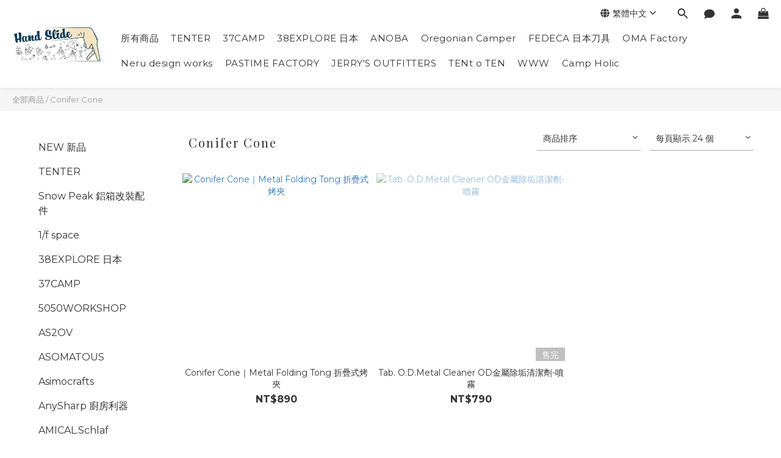

--- FILE ---
content_type: text/html; charset=utf-8
request_url: https://www.handslide.co/categories/conifer-cone
body_size: 78897
content:
<!DOCTYPE html>
<html lang="zh-hant"><head>  <!-- prefetch dns -->
<meta http-equiv="x-dns-prefetch-control" content="on">
<link rel="dns-prefetch" href="https://cdn.shoplineapp.com">
<link rel="preconnect" href="https://cdn.shoplineapp.com" crossorigin>
<link rel="dns-prefetch" href="https://shoplineimg.com">
<link rel="preconnect" href="https://shoplineimg.com">
<link rel="dns-prefetch" href="https://shoplineimg.com">
<link rel="preconnect" href="https://shoplineimg.com" title="image-service-origin">

  <link rel="preload" href="https://cdn.shoplineapp.com/s/javascripts/currencies.js" as="script">





<!-- Wrap what we need here -->


<!-- SEO -->
  
      <title>Conifer Cone</title>

      <meta name="keywords" content="Conifer Cone">

      <meta name="description" content="Conifer Cone">



<!-- Meta -->
  
      <meta property="og:title" content="Conifer Cone"/>

      <meta property="og:url" content="https://www.handslide.co/categories/conifer-cone">
      <link rel="canonical" href="https://www.handslide.co/categories/conifer-cone">
      <meta property="og:description" content="Conifer Cone">

  <meta property="og:image" content="https://img.shoplineapp.com/media/image_clips/57563a7f6170691118ce0200/original.png?1465268863"/>



    <script type="application/ld+json">
    {"@context":"https://schema.org","@type":"WebSite","name":"HAND SLIDE","url":"https://www.handslide.co"}
    </script>


<!-- locale meta -->


  <meta name="viewport" content="width=device-width, initial-scale=1.0, viewport-fit=cover">
<meta name="mobile-web-app-capable" content="yes">
<meta name="format-detection" content="telephone=no" />
<meta name="google" value="notranslate">

<!-- Shop icon -->
  <link rel="shortcut icon" type="image/png" href="https://img.shoplineapp.com/media/image_clips/575573856170691103320300/original.png?1465217925">




<!--- Site Ownership Data -->
<!--- Site Ownership Data End-->

<!-- Styles -->


        <link rel="stylesheet" media="all" href="https://cdn.shoplineapp.com/assets/lib/bootstrap-3.4.1-4ccbe929d8684c8cc83f72911d02f011655dbd6b146a879612fadcdfa86fa7c7.css" onload="" />

        <link rel="stylesheet" media="print" href="https://cdn.shoplineapp.com/assets/theme_vendor-6eb73ce39fd4a86f966b1ab21edecb479a1d22cae142252ad701407277a4d3be.css" onload="this.media='all'" />


        <link rel="stylesheet" media="print" href="https://cdn.shoplineapp.com/assets/shop-2c8ce8b30f079a0263f27ffd5dfdfce0151366469f06a9a110fb7808a01448e0.css" onload="this.media=&quot;all&quot;" />

            <link rel="stylesheet" media="all" href="https://cdn.shoplineapp.com/assets/v2_themes/ultra_chic/page-categories-cf4c250b9b421bf2574247299724251271e649cd3fc431aaf2e5bc45e30f3a5d.css" onload="" />


    






  <link rel="stylesheet" media="all" href="https://cdn.shoplineapp.com/packs/css/intl_tel_input-0d9daf73.chunk.css" />








<script type="text/javascript">
  window.mainConfig = JSON.parse('{\"sessionId\":\"\",\"merchantId\":\"57551b90039055920f0002f1\",\"appCoreHost\":\"shoplineapp.com\",\"assetHost\":\"https://cdn.shoplineapp.com/packs/\",\"apiBaseUrl\":\"http://shoplineapp.com\",\"eventTrackApi\":\"https://events.shoplytics.com/api\",\"frontCommonsApi\":\"https://front-commons.shoplineapp.com/api\",\"appendToUrl\":\"\",\"env\":\"production\",\"merchantData\":{\"_id\":\"57551b90039055920f0002f1\",\"addon_limit_enabled\":false,\"base_country_code\":\"TW\",\"base_currency\":{\"id\":\"twd\",\"iso_code\":\"TWD\",\"alternate_symbol\":\"NT$\",\"name\":\"New Taiwan Dollar\",\"symbol_first\":true,\"subunit_to_unit\":1},\"base_currency_code\":\"TWD\",\"beta_feature_keys\":[\"page_editor_v2\",\"promotions_apply\",\"promotions_setup\",\"hide_coupon\",\"checkout_v2\"],\"brand_home_url\":\"https://www.handslide.co\",\"checkout_setting\":{\"enable_membership_autocheck\":true,\"enable_subscription_autocheck\":false,\"enforce_user_login_on_checkout\":true,\"enabled_abandoned_cart_notification\":true,\"enable_sc_fast_checkout\":false},\"current_plan_key\":\"basket\",\"current_theme_key\":\"ultra_chic\",\"delivery_option_count\":1,\"enabled_stock_reminder\":false,\"handle\":\"handslide\",\"identifier\":\"\",\"instagram_access_token\":\"IGQVJWVWhrX0hqekQ5N053dGF6ejhRYXp0VG5RbjJaWXZAVWHJrR3p3NFMwSlJGaHZAQOTVZAalNVNHFaSjVhaXUxVy02eG5ZAejdpWUhsOWVnUEtVSEpJX2tMeVZAuWVE1TVBxVU4wZADBn\",\"instagram_id\":\"17841403549156964\",\"invoice_activation\":\"active\",\"is_image_service_enabled\":true,\"mobile_logo_media_url\":\"https://img.shoplineapp.com/media/image_clips/57563a7f6170691118ce0200/original.png?1465268863\",\"name\":\"HAND SLIDE\",\"order_setting\":{\"invoice_activation\":\"active\",\"current_invoice_service_provider\":\"tradevan\",\"short_message_activation\":\"inactive\",\"default_out_of_stock_reminder\":true,\"auto_cancel_expired_orders\":false,\"auto_revert_credit\":false,\"enabled_order_auth_expiry\":false,\"enable_order_split_einvoice_reissue\":true,\"no_duplicate_uniform_invoice\":true,\"hourly_auto_invoice\":true,\"enabled_location_id\":false,\"enabled_sf_hidden_product_name\":false,\"customer_return_order\":{\"enabled\":false,\"available_return_days\":\"7\"},\"customer_cancel_order\":{\"enabled\":false,\"auto_revert_credit\":false},\"invoice\":{\"tax_id\":\"\",\"tax_type\":\"1\"},\"invoice_tradevan\":{\"tax_id\":\"42364262\",\"oversea_tax_type\":\"1\",\"tax_type\":\"1\",\"n_p_o_b_a_n\":{\"name\":\"財團法人中華民國兒童癌症基金會\",\"code\":\"88888\",\"short_name\":\"兒癌基金會\",\"tax_id\":\"04140854\",\"county\":\"臺北市\"},\"source\":{\"business_group_code\":\"SL42364262\",\"business_type_code\":\"SLEC1\"}},\"facebook_messenging\":{\"status\":\"deactivated\"},\"status_update_sms\":{\"status\":\"deactivated\"},\"private_info_handle\":{\"enabled\":false,\"custom_fields_enabled\":false}},\"payment_method_count\":11,\"product_setting\":{\"enabled_product_review\":true,\"variation_display\":\"swatches\",\"price_range_enabled\":true,\"enabled_pos_product_customized_price\":false,\"enabled_pos_product_price_tier\":false},\"promotion_setting\":{\"one_coupon_limit_enabled\":true,\"show_promotion_reminder\":true,\"show_coupon\":true,\"multi_order_discount_strategy\":\"order_or_tier_promotion\",\"order_promotions_ignore_exclude_product\":true,\"reward_campaigns_ignore_exclude_product\":false,\"promotion_returned_toggle\":false,\"order_gift_threshold_mode\":\"after_all_discounts\",\"category_item_gift_threshold_mode\":\"after_all_discounts\",\"order_free_shipping_threshold_mode\":\"after_all_discounts\",\"category_item_free_shipping_threshold_mode\":\"before_discounts\",\"order_gift_exclude_credit_and_point\":true},\"rollout_keys\":[\"2FA_google_authenticator\",\"3_layer_category\",\"3_layer_navigation\",\"3_layer_variation\",\"711_CB_13countries\",\"711_CB_pickup_TH\",\"711_c2b_report_v2\",\"711_cross_delivery\",\"AdminCancelRecurringSubscription_V1\",\"BasketSynchronizedToITC_V1\",\"MC_manual_order\",\"MO_Apply_Coupon_Code\",\"StaffCanBeDeleted_V1\",\"SummaryStatement_V1\",\"UTM_export\",\"UTM_register\",\"abandoned_cart_notification\",\"add_system_fontstyle\",\"add_to_cart_revamp\",\"addon_products_limit_10\",\"addon_products_limit_unlimited\",\"addon_quantity\",\"address_format_batch2\",\"address_format_jp\",\"address_format_my\",\"address_format_us\",\"address_format_vn\",\"admin_app_extension\",\"admin_clientele_profile\",\"admin_custom_domain\",\"admin_image_service\",\"admin_logistic_bank_account\",\"admin_manual_order\",\"admin_realtime\",\"admin_vietnam_dong\",\"adminapp_order_form\",\"adminapp_wa_contacts_list\",\"ads_system_new_tab\",\"adyen_my_sc\",\"affiliate_by_product\",\"affiliate_dashboard\",\"alipay_hk_sc\",\"android_pos_agent_clockin_n_out\",\"android_pos_purchase_order_partial_in_storage\",\"android_pos_save_send_receipt\",\"android_pos_v2_force_upgrade_version_1-50-0_date_2025-08-30\",\"app_categories_filtering\",\"app_multiplan\",\"app_subscription_prorated_billing\",\"apply_multi_order_discount\",\"apps_store\",\"apps_store_blog\",\"apps_store_fb_comment\",\"apps_store_wishlist\",\"appstore_free_trial\",\"archive_order_data\",\"archive_order_ui\",\"assign_products_to_category\",\"auth_flow_revamp\",\"auto_credit\",\"auto_credit_notify\",\"auto_credit_percentage\",\"auto_credit_recurring\",\"auto_reply_comment\",\"auto_save_sf_plus_address\",\"availability_buy_online_pickup_instore\",\"availability_preview_buy_online_pickup_instore\",\"basket_comparising_link_CNY\",\"basket_comparising_link_HKD\",\"basket_comparising_link_TWD\",\"basket_invoice_field\",\"basket_pricing_page_cny\",\"basket_pricing_page_hkd\",\"basket_pricing_page_myr\",\"basket_pricing_page_sgd\",\"basket_pricing_page_thb\",\"basket_pricing_page_twd\",\"basket_pricing_page_usd\",\"basket_pricing_page_vnd\",\"basket_subscription_coupon\",\"basket_subscription_email\",\"bianco_setting\",\"bidding_select_product\",\"bing_ads\",\"birthday_format_v2\",\"block_gtm_for_lighthouse\",\"blog\",\"blog_app\",\"blog_revamp_admin\",\"blog_revamp_admin_category\",\"blog_revamp_doublewrite\",\"blog_revamp_related_products\",\"blog_revamp_shop_category\",\"blog_revamp_singleread\",\"breadcrumb\",\"broadcast_advanced_filters\",\"broadcast_analytics\",\"broadcast_clone\",\"broadcast_email_html\",\"broadcast_facebook_template\",\"broadcast_line_template\",\"broadcast_unsubscribe_email\",\"bulk_action_customer\",\"bulk_action_product\",\"bulk_assign_point\",\"bulk_import_multi_lang\",\"bulk_payment_delivery_setting\",\"bulk_printing_labels_711C2C\",\"bulk_update_dynamic_fields\",\"bulk_update_job\",\"bulk_update_new_fields\",\"bulk_update_product_download_with_filter\",\"bulk_update_tag\",\"bulk_update_tag_enhancement\",\"bundle_add_type\",\"bundle_group\",\"bundle_page\",\"bundle_pricing\",\"bundle_promotion_apply_enhancement\",\"bundle_stackable\",\"buy_button\",\"buy_now_button\",\"buyandget_promotion\",\"callback_service\",\"cancel_order_by_customer\",\"cancel_order_by_customer_v2\",\"cart_addon\",\"cart_addon_condition\",\"cart_addon_limit\",\"cart_use_product_service\",\"cart_uuid\",\"category_banner_multiple\",\"category_limit_unlimited\",\"category_sorting\",\"channel_fb\",\"channel_integration\",\"channel_line\",\"charge_shipping_fee_by_product_qty\",\"chat_widget\",\"chat_widget_facebook\",\"chat_widget_livechat\",\"checkout_membercheckbox_toggle\",\"checkout_setting\",\"cn_pricing_page_2019\",\"combine_orders_app\",\"component_h1_tag\",\"connect_new_facebookpage\",\"consolidated_billing\",\"cookie_consent\",\"country_code\",\"coupon_center_back_to_cart\",\"coupon_notification\",\"coupon_v2\",\"create_staff_revamp\",\"credit_amount_condition_hidden\",\"credit_campaign\",\"credit_condition_5_tier_ec\",\"credit_installment_payment_fee_hidden\",\"credit_point_report\",\"credit_point_triggerpoint\",\"crm_email_custom\",\"crm_notify_preview\",\"crm_sms_custom\",\"crm_sms_notify\",\"cross_shop_tracker\",\"custom_css\",\"custom_home_delivery_tw\",\"custom_notify\",\"custom_order_export\",\"customer_advanced_filter\",\"customer_coupon\",\"customer_custom_field_limit_5\",\"customer_data_secure\",\"customer_edit\",\"customer_export_v2\",\"customer_group\",\"customer_group_analysis\",\"customer_group_filter_p2\",\"customer_group_filter_p3\",\"customer_group_regenerate\",\"customer_group_sendcoupon\",\"customer_import_50000_failure_report\",\"customer_import_v2\",\"customer_import_v3\",\"customer_list\",\"customer_new_report\",\"customer_referral\",\"customer_referral_notify\",\"customer_search_match\",\"customer_tag\",\"dashboard_v2\",\"dashboard_v2_revamp\",\"date_picker_v2\",\"deep_link_support_linepay\",\"deep_link_support_payme\",\"deep_search\",\"default_theme_ultrachic\",\"delivery_time\",\"delivery_time_with_quantity\",\"design_submenu\",\"dev_center_app_store\",\"disable_footer_brand\",\"disable_old_upgrade_reminder\",\"domain_applicable\",\"doris_bien_setting\",\"dusk_setting\",\"ec_order_unlimit\",\"ecpay_expirydate\",\"ecpay_payment_gateway\",\"einvoice_bulk_update\",\"einvoice_edit\",\"einvoice_list_by_day\",\"einvoice_newlogic\",\"einvoice_tradevan\",\"email_credit_expire_notify\",\"email_custom\",\"email_member_forget_password_notify\",\"email_member_register_notify\",\"email_order_notify\",\"email_verification\",\"enable_body_script\",\"enable_calculate_api_promotion_apply\",\"enable_calculate_api_promotion_filter\",\"enable_cart_api\",\"enable_cart_service\",\"enable_corejs_splitting\",\"enable_lazysizes_image_tag\",\"enable_new_css_bundle\",\"enable_order_status_callback_revamp_for_promotion\",\"enable_order_status_callback_revamp_for_storefront\",\"enable_promotion_usage_record\",\"enable_shopjs_splitting\",\"enhanced_catalog_feed\",\"exclude_product\",\"exclude_product_v2\",\"execute_shipment_permission\",\"export_inventory_report_v2\",\"express_cart\",\"extend_reminder\",\"external_redeem_coupon\",\"facebook_ads\",\"facebook_dia\",\"facebook_line_promotion_notify\",\"facebook_login\",\"facebook_messenger_subscription\",\"facebook_notify\",\"facebook_pixel_manager\",\"fb_comment_app\",\"fb_entrance_optimization\",\"fb_feed_unlimit\",\"fb_group\",\"fb_multi_category_feed\",\"fb_offline_conversions_api\",\"fb_pixel_matching\",\"fb_pixel_v2\",\"fb_post_management\",\"fb_product_set\",\"fb_ssapi\",\"fb_sub_button\",\"fbe_oe\",\"fbe_shop\",\"fbe_v2\",\"fbe_v2_edit\",\"feature_alttag_phase1\",\"feature_alttag_phase2\",\"flash_price_campaign\",\"fm_order_receipt\",\"fmt_c2c_newlabel\",\"fmt_revision\",\"footer_builder\",\"footer_builder_new\",\"form_builder\",\"form_builder_access\",\"form_builder_user_management\",\"form_builder_v2_elements\",\"form_builder_v2_receiver\",\"form_builder_v2_report\",\"freeshipping_promotion_condition\",\"get_coupon\",\"get_promotions_by_cart\",\"gift_promotion_condition\",\"gift_shipping_promotion_discount_condition\",\"gifts_limit_10\",\"gifts_limit_unlimited\",\"gmv_revamp\",\"godaddy\",\"google_ads_api\",\"google_ads_manager\",\"google_analytics_4\",\"google_analytics_manager\",\"google_dynamic_remarketing_tag\",\"google_enhanced_conversions\",\"google_preorder_feed\",\"google_product_category_3rdlayer\",\"google_recaptcha\",\"google_remarketing_manager\",\"google_signup_login\",\"google_tag_manager\",\"gp_tw_sc\",\"group_url_bind_post_live\",\"h2_tag_phase1\",\"hct_logistics_bills_report\",\"hidden_product_p2\",\"hide_credit_point_record_balance\",\"hk_pricing_page_2019\",\"hkd_pricing_page_disabled_2020\",\"ig_browser_notify\",\"ig_live\",\"ig_login_entrance\",\"ig_new_api\",\"image_gallery\",\"image_gallery_p2\",\"image_host_by_region\",\"image_limit_100000\",\"image_limit_30000\",\"image_widget_mobile\",\"increase_variation_limit\",\"instagram_create_post\",\"instagram_post_sales\",\"instant_order_form\",\"integrated_label_711\",\"integrated_sfexpress\",\"integration_one\",\"inventory_change_reason\",\"inventory_search_v2\",\"job_api_products_export\",\"job_api_user_export\",\"job_product_import\",\"jquery_v3\",\"kingsman_v2_setting\",\"layout_engine_service_kingsman_blogs\",\"layout_engine_service_kingsman_member_center\",\"layout_engine_service_kingsman_pdp\",\"layout_engine_service_kingsman_plp\",\"layout_engine_service_kingsman_promotions\",\"line_ads_tag\",\"line_broadcast\",\"line_login\",\"line_login_mobile\",\"line_point_cpa_tag\",\"line_shopping_new_fields\",\"live_after_keyword\",\"live_announce_bids\",\"live_announce_buyer\",\"live_bidding\",\"live_bulk_checkoutlink\",\"live_bulk_edit\",\"live_checkout_notification\",\"live_checkout_notification_all\",\"live_checkout_notification_message\",\"live_comment_discount\",\"live_comment_robot\",\"live_create_product_v2\",\"live_crosspost\",\"live_dashboard_product\",\"live_event_discount\",\"live_exclusive_price\",\"live_fb_group\",\"live_fhd_video\",\"live_general_settings\",\"live_group_event\",\"live_host_panel\",\"live_ig_messenger_broadcast\",\"live_ig_product_recommend\",\"live_im_switch\",\"live_keyword_switch\",\"live_line_broadcast\",\"live_line_multidisplay\",\"live_luckydraw_enhancement\",\"live_messenger_broadcast\",\"live_order_block\",\"live_print_advanced\",\"live_product_recommend\",\"live_shopline_keyword\",\"live_stream_settings\",\"locale_revamp\",\"logistic_bill_v2_711_b2c\",\"logistic_bill_v2_711_c2c\",\"logo_favicon\",\"luckydraw_products\",\"luckydraw_qualification\",\"manual_activation\",\"manual_order\",\"manual_order_7-11\",\"manual_order_ec_to_sc\",\"manually_bind_post\",\"mc-history-instant\",\"mc_711crossborder\",\"mc_ad_tag\",\"mc_assign_message\",\"mc_auto_bind_member\",\"mc_autoreply_question\",\"mc_broadcast\",\"mc_bulk_read\",\"mc_chatbot_template\",\"mc_delete_message\",\"mc_edit_cart\",\"mc_history_instant\",\"mc_history_post\",\"mc_im\",\"mc_inbox_autoreply\",\"mc_instant_notifications\",\"mc_invoicetitle_optional\",\"mc_keyword_autotagging\",\"mc_line_broadcast\",\"mc_line_cart\",\"mc_logistics_hct\",\"mc_logistics_tcat\",\"mc_manage_blacklist\",\"mc_mark_todo\",\"mc_new_menu\",\"mc_phone_tag\",\"mc_reminder_unpaid\",\"mc_reply_pic\",\"mc_setting_message\",\"mc_setting_orderform\",\"mc_shop_message_refactor\",\"mc_sort_waitingtime\",\"mc_sort_waitingtime_new\",\"mc_tw_invoice\",\"media_gcp_upload\",\"member_center_profile_revamp\",\"member_import_notify\",\"member_info_reward\",\"member_info_reward_subscription\",\"member_join_notice\",\"member_password_setup_notify\",\"member_points\",\"member_points_notify\",\"member_price\",\"membership_tier_double_write\",\"membership_tier_notify\",\"membership_tiers\",\"memebr_center_point_credit_revamp\",\"menu_limit_100\",\"menu_limit_unlimited\",\"merchant_automatic_payment_setting\",\"message_center_v3\",\"message_revamp\",\"mo_remove_discount\",\"mobile_and_email_signup\",\"mobile_signup_p2\",\"modularize_address_format\",\"molpay_credit_card\",\"multi_lang\",\"multicurrency\",\"my_pricing_page_2019\",\"myapp_reauth_alert\",\"myr_pricing_page_disabled_2020\",\"new_app_subscription\",\"new_layout_for_mobile_and_pc\",\"new_onboarding_flow\",\"new_return_management\",\"new_settings_apply_all_promotion\",\"new_signup_flow\",\"new_sinopac_3d\",\"notification_custom_sending_time\",\"npb_theme_philia\",\"npb_widget_font_size_color\",\"ob_revamp\",\"ob_sgstripe\",\"ob_twecpay\",\"oceanpay\",\"old_fbe_removal\",\"onboarding_basketplan\",\"onboarding_handle\",\"one_new_filter\",\"one_page_store\",\"one_page_store_checkout\",\"one_page_store_clone\",\"one_page_store_product_set\",\"online_credit_redemption_toggle\",\"online_store_design\",\"online_store_design_setup_guide_basketplan\",\"order_add_to_cart\",\"order_archive_calculation_revamp_crm_amount\",\"order_archive_calculation_revamp_crm_member\",\"order_archive_product_testing\",\"order_archive_testing\",\"order_archive_testing_crm\",\"order_archive_testing_order_details\",\"order_archive_testing_return_order\",\"order_confirmation_slip_upload\",\"order_custom_field_limit_5\",\"order_custom_notify\",\"order_decoupling_product_revamp\",\"order_discount_stackable\",\"order_export_366day\",\"order_export_v2\",\"order_filter_shipped_date\",\"order_message_broadcast\",\"order_new_source\",\"order_promotion_split\",\"order_search_custom_field\",\"order_search_sku\",\"order_select_across_pages\",\"order_sms_notify\",\"order_split\",\"order_status_non_automation\",\"order_status_tag_color\",\"order_tag\",\"orderemail_new_logic\",\"other_custom_notify\",\"out_of_stock_order\",\"page_builder_revamp\",\"page_builder_revamp_theme_setting\",\"page_builder_section_cache_enabled\",\"page_builder_widget_accordion\",\"page_builder_widget_blog\",\"page_builder_widget_category\",\"page_builder_widget_collage\",\"page_builder_widget_countdown\",\"page_builder_widget_custom_liquid\",\"page_builder_widget_instagram\",\"page_builder_widget_product_text\",\"page_builder_widget_subscription\",\"page_builder_widget_video\",\"page_limit_unlimited\",\"page_view_cache\",\"pakpobox\",\"partial_free_shipping\",\"payme\",\"payment_condition\",\"payment_fee_config\",\"payment_image\",\"payment_slip_notify\",\"paypal_upgrade\",\"pdp_image_lightbox\",\"pdp_image_lightbox_icon\",\"pending_subscription\",\"philia_setting\",\"pickup_remember_store\",\"plp_label_wording\",\"plp_product_seourl\",\"plp_variation_selector\",\"point_campaign\",\"point_redeem_to_cash\",\"pos_only_product_settings\",\"pos_retail_store_price\",\"pos_setup_guide_basketplan\",\"post_cancel_connect\",\"post_commerce_stack_comment\",\"post_fanpage_luckydraw\",\"post_fb_group\",\"post_general_setting\",\"post_lock_pd\",\"post_sales_dashboard\",\"postsale_auto_reply\",\"postsale_create_post\",\"postsale_ig_auto_reply\",\"postsales_connect_multiple_posts\",\"preset_publish\",\"product_available_time\",\"product_cost_permission\",\"product_feed_info\",\"product_feed_manager_availability\",\"product_feed_revamp\",\"product_index_v2\",\"product_info\",\"product_limit_1000\",\"product_limit_unlimited\",\"product_log_v2\",\"product_page_limit_10\",\"product_quantity_update\",\"product_recommendation_abtesting\",\"product_revamp_doublewrite\",\"product_revamp_singleread\",\"product_review_import\",\"product_review_import_installable\",\"product_review_plp\",\"product_review_reward\",\"product_search\",\"product_set_revamp\",\"product_set_v2_enhancement\",\"product_summary\",\"promotion_blacklist\",\"promotion_filter_by_date\",\"promotion_first_purchase\",\"promotion_hour\",\"promotion_limit_100\",\"promotion_limit_unlimited\",\"promotion_minitem\",\"promotion_page\",\"promotion_page_reminder\",\"promotion_page_seo_button\",\"promotion_record_archive_test\",\"promotion_reminder\",\"purchase_limit_campaign\",\"quick_answer\",\"recaptcha_reset_pw\",\"redirect_301_settings\",\"rejected_bill_reminder\",\"remove_fblike_sc\",\"repay_cookie\",\"replace_janus_interface\",\"replace_lms_old_oa_interface\",\"reports\",\"revert_credit\",\"revert_credit_p2\",\"revert_credit_status\",\"sales_dashboard\",\"sangria_setting\",\"sc_advanced_keyword\",\"sc_alipay_standard\",\"sc_atm\",\"sc_auto_bind_member\",\"sc_autodetect_address\",\"sc_autodetect_paymentslip\",\"sc_autoreply_icebreaker\",\"sc_clearcart\",\"sc_clearcart_all\",\"sc_comment_label\",\"sc_comment_list\",\"sc_conversations_statistics_sunset\",\"sc_download_adminapp\",\"sc_group_pm_commentid\",\"sc_group_webhook\",\"sc_intercom\",\"sc_list_search\",\"sc_mo_711emap\",\"sc_outstock_msg\",\"sc_overall_statistics_api_v3\",\"sc_pickup\",\"sc_product_set\",\"sc_product_variation\",\"sc_slp_subscription_promotion\",\"sc_standard\",\"sc_store_pickup\",\"sc_wa_message_report\",\"scheduled_home_page\",\"search_function_image_gallery\",\"security_center\",\"select_all_customer\",\"select_all_inventory\",\"send_coupon_notification\",\"session_expiration_period\",\"setup_guide_basketplan\",\"sfexpress_centre\",\"sfexpress_eflocker\",\"sfexpress_service\",\"sfexpress_store\",\"sg_onboarding_currency\",\"share_cart_link\",\"shop_builder_plp\",\"shop_category_filter\",\"shop_category_filter_bulk_action\",\"shop_product_search_rate_limit\",\"shop_related_recaptcha\",\"shop_template_advanced_setting\",\"shopback_cashback\",\"shopline_captcha\",\"shopline_email_captcha\",\"shopline_product_reviews\",\"shoplytics_api_ordersales_v4\",\"shoplytics_api_psa_wide_table\",\"shoplytics_benchmark\",\"shoplytics_broadcast_api_v3\",\"shoplytics_channel_store_permission\",\"shoplytics_credit_analysis\",\"shoplytics_customer_refactor_api_v3\",\"shoplytics_date_picker_v2\",\"shoplytics_event_realtime_refactor_api_v3\",\"shoplytics_events_api_v3\",\"shoplytics_export_flex\",\"shoplytics_homepage_v2\",\"shoplytics_invoices_api_v3\",\"shoplytics_lite\",\"shoplytics_membership_tier_growth\",\"shoplytics_orders_api_v3\",\"shoplytics_ordersales_v3\",\"shoplytics_payments_api_v3\",\"shoplytics_pro\",\"shoplytics_product_revamp_api_v3\",\"shoplytics_promotions_api_v3\",\"shoplytics_psa_multi_stores_export\",\"shoplytics_psa_sub_categories\",\"shoplytics_rfim_enhancement_v3\",\"shoplytics_session_metrics\",\"shoplytics_staff_api_v3\",\"shoplytics_to_hd\",\"shopping_session_enabled\",\"signin_register_revamp\",\"skya_setting\",\"sl_admin_inventory_count\",\"sl_admin_inventory_transfer\",\"sl_admin_purchase_order\",\"sl_admin_supplier\",\"sl_logistics_bulk_action\",\"sl_logistics_fmt_freeze\",\"sl_logistics_modularize\",\"sl_payment_alipay\",\"sl_payment_cc\",\"sl_payment_standard_v2\",\"sl_payment_type_check\",\"sl_payments_apple_pay\",\"sl_payments_cc_promo\",\"sl_payments_my_cc\",\"sl_payments_my_fpx\",\"sl_payments_sg_cc\",\"sl_payments_tw_cc\",\"sl_pos\",\"sl_pos_SHOPLINE_Payments_tw\",\"sl_pos_admin\",\"sl_pos_admin_cancel_order\",\"sl_pos_admin_delete_order\",\"sl_pos_admin_inventory_transfer\",\"sl_pos_admin_order_archive_testing\",\"sl_pos_admin_purchase_order\",\"sl_pos_admin_register_shift\",\"sl_pos_admin_staff\",\"sl_pos_agent_by_channel\",\"sl_pos_agent_clockin_n_out\",\"sl_pos_agent_performance\",\"sl_pos_android_A4_printer\",\"sl_pos_android_check_cart_items_with_local_db\",\"sl_pos_android_order_reduction\",\"sl_pos_android_receipt_enhancement\",\"sl_pos_app_order_archive_testing\",\"sl_pos_app_transaction_filter_enhance\",\"sl_pos_apps_store\",\"sl_pos_bugfender_log_reduction\",\"sl_pos_bulk_import_update_enhancement\",\"sl_pos_cetustek_einvoice_report\",\"sl_pos_check_duplicate_create_order\",\"sl_pos_claim_coupon\",\"sl_pos_convert_order_to_cart_by_snapshot\",\"sl_pos_credit_redeem\",\"sl_pos_customerID_duplicate_check\",\"sl_pos_customer_info_enhancement\",\"sl_pos_customer_product_preference\",\"sl_pos_customized_price\",\"sl_pos_disable_touchid_unlock\",\"sl_pos_discount\",\"sl_pos_einvoice_alert\",\"sl_pos_einvoice_refactor\",\"sl_pos_feature_permission\",\"sl_pos_force_upgrade_1-109-0\",\"sl_pos_force_upgrade_1-110-1\",\"sl_pos_free_gifts_promotion\",\"sl_pos_from_Swift_to_OC\",\"sl_pos_iOS_A4_printer\",\"sl_pos_iOS_app_transaction_filter_enhance\",\"sl_pos_iOS_cashier_revamp_cart\",\"sl_pos_iOS_cashier_revamp_product_list\",\"sl_pos_iPadOS_version_upgrade_remind_16_0_0\",\"sl_pos_initiate_couchbase\",\"sl_pos_inventory_count\",\"sl_pos_inventory_count_difference_reason\",\"sl_pos_inventory_count_for_selected_products\",\"sl_pos_inventory_feature_module\",\"sl_pos_inventory_transfer_app_can_create_note_date\",\"sl_pos_inventory_transfer_insert_enhancement\",\"sl_pos_inventory_transfer_request\",\"sl_pos_invoice_carrier_scan\",\"sl_pos_invoice_product_name_filter\",\"sl_pos_invoice_swiftUI_revamp\",\"sl_pos_invoice_toast_show\",\"sl_pos_ios_receipt_info_enhancement\",\"sl_pos_ios_small_label_enhancement\",\"sl_pos_ios_version_upgrade_remind\",\"sl_pos_itc\",\"sl_pos_logo_terms_and_condition\",\"sl_pos_member_points\",\"sl_pos_member_price\",\"sl_pos_multiple_payments\",\"sl_pos_new_report_customer_analysis\",\"sl_pos_new_report_daily_payment_methods\",\"sl_pos_new_report_overview\",\"sl_pos_new_report_product_preorder\",\"sl_pos_new_report_transaction_detail\",\"sl_pos_no_minimum_age\",\"sl_pos_one_einvoice_setting\",\"sl_pos_order_reduction\",\"sl_pos_order_refactor_admin\",\"sl_pos_order_upload_using_pos_service\",\"sl_pos_partial_return\",\"sl_pos_password_setting_refactor\",\"sl_pos_payment\",\"sl_pos_payment_method_picture\",\"sl_pos_payment_method_prioritized_and_hidden\",\"sl_pos_payoff_preorder\",\"sl_pos_pin_products\",\"sl_pos_price_by_channel\",\"sl_pos_product_add_to_cart_refactor\",\"sl_pos_product_set\",\"sl_pos_product_variation_ui\",\"sl_pos_promotion\",\"sl_pos_promotion_by_channel\",\"sl_pos_purchase_order_onlinestore\",\"sl_pos_purchase_order_partial_in_storage\",\"sl_pos_receipt_enhancement\",\"sl_pos_receipt_information\",\"sl_pos_receipt_preorder_return_enhancement\",\"sl_pos_receipt_setting_by_channel\",\"sl_pos_receipt_swiftUI_revamp\",\"sl_pos_register_shift\",\"sl_pos_report_shoplytics_psi\",\"sl_pos_revert_credit\",\"sl_pos_save_send_receipt\",\"sl_pos_shopline_payment_invoice_new_flow\",\"sl_pos_show_coupon\",\"sl_pos_stock_refactor\",\"sl_pos_supplier_refactor\",\"sl_pos_terminal_bills\",\"sl_pos_terminal_settlement\",\"sl_pos_terminal_tw\",\"sl_pos_toast_revamp\",\"sl_pos_transaction_conflict\",\"sl_pos_transaction_view_admin\",\"sl_pos_transfer_onlinestore\",\"sl_pos_user_permission\",\"sl_pos_variation_setting_refactor\",\"sl_purchase_order_search_create_enhancement\",\"slp_bank_promotion\",\"slp_product_subscription\",\"slp_remember_credit_card\",\"slp_swap\",\"smart_omo_appstore\",\"smart_omo_credits\",\"smart_omo_customer_tag_note\",\"smart_omo_express_cart\",\"smart_omo_points\",\"smart_omo_redeem_coupon\",\"smart_omo_send_coupon\",\"smart_omo_show_coupon\",\"smart_product_recommendation\",\"smart_product_recommendation_regular\",\"smart_recommended_related_products\",\"sms_custom\",\"sms_with_shop_name\",\"social_channel_revamp\",\"social_channel_user\",\"social_name_in_order\",\"split_order_applied_creditpoint\",\"sso_lang_th\",\"sso_lang_vi\",\"staff_elasticsearch\",\"staff_limit_5\",\"staff_service_migration\",\"static_resource_host_by_region\",\"stop_slp_approvedemail\",\"store_crm_pwa\",\"store_pick_up\",\"store_referral_export_import\",\"store_referral_setting\",\"storefront_app_extension\",\"storefront_return\",\"stripe_3d_secure\",\"stripe_3ds_cny\",\"stripe_3ds_hkd\",\"stripe_3ds_myr\",\"stripe_3ds_sgd\",\"stripe_3ds_thb\",\"stripe_3ds_usd\",\"stripe_3ds_vnd\",\"stripe_google_pay\",\"stripe_payment_intents\",\"stripe_radar\",\"stripe_subscription_my_account\",\"structured_data\",\"sub_sgstripe\",\"subscription_config_edit\",\"subscription_config_edit_delivery_payment\",\"subscription_currency\",\"tappay_3D_secure\",\"tappay_sdk_v2_3_2\",\"tappay_sdk_v3\",\"tax_inclusive_setting\",\"taxes_settings\",\"tcat_711pickup_sl_logisitics\",\"tcat_logistics_bills_report\",\"tcat_newlabel\",\"th_pricing_page_2020\",\"thb_pricing_page_disabled_2020\",\"theme_bianco\",\"theme_doris_bien\",\"theme_kingsman_v2\",\"theme_level_3\",\"theme_sangria\",\"theme_ultrachic\",\"tier_birthday_credit\",\"tier_member_points\",\"tier_member_price\",\"tier_reward_app_availability\",\"tier_reward_app_p2\",\"tier_reward_credit\",\"tnc-checkbox\",\"toggle_mobile_category\",\"tw_app_shopback_cashback\",\"tw_fm_sms\",\"tw_pricing_page_2019\",\"tw_stripe_subscription\",\"twd_pricing_page_disabled_2020\",\"uc_integration\",\"uc_v2_endpoints\",\"ultra_setting\",\"unified_admin\",\"use_ngram_for_order_search\",\"user_center_social_channel\",\"user_credits\",\"variant_image_selector\",\"variant_saleprice_cost_weight\",\"variation_label_swatches\",\"varm_setting\",\"vn_pricing_page_2020\",\"vnd_pricing_page_disabled_2020\",\"whatsapp_extension\",\"whatsapp_order_form\",\"whatsapp_orderstatus_toggle\",\"yahoo_dot\",\"zotabox_installable\"],\"shop_default_home_url\":\"https://handslide.shoplineapp.com\",\"shop_status\":\"open\",\"show_sold_out\":true,\"sl_payment_merchant_id\":\"1698542499674607616\",\"supported_languages\":[\"en\",\"zh-hant\"],\"tags\":[\"life\"],\"time_zone\":\"Asia/Taipei\",\"updated_at\":\"2026-02-02T13:36:04.222Z\",\"user_setting\":{\"_id\":\"5755207d6170691125220700\",\"created_at\":\"2016-06-06T07:04:29.079Z\",\"data\":{\"general_fields\":[{\"type\":\"gender\",\"options\":{\"order\":{\"include\":\"true\",\"required\":\"true\"},\"signup\":{\"include\":\"false\",\"required\":\"false\"},\"profile\":{\"include\":\"false\",\"required\":\"false\"}}},{\"type\":\"birthday\",\"options\":{\"order\":{\"include\":\"true\",\"required\":\"true\"},\"signup\":{\"include\":\"false\",\"required\":\"false\"},\"profile\":{\"include\":\"false\",\"required\":\"false\"}}}],\"minimum_age_limit\":\"13\",\"facebook_login\":{\"status\":\"active\",\"app_id\":\"935483673295818\"},\"enable_facebook_comment\":{\"status\":\"active\"},\"facebook_comment\":\"\",\"line_login\":{\"status\":\"active\"},\"recaptcha_signup\":\"\",\"email_verification\":{\"status\":\"false\"},\"login_with_verification\":{\"status\":\"false\"},\"upgrade_reminder\":\"\",\"enable_member_point\":true,\"enable_user_credit\":true,\"member_account_setup\":{\"sms\":{\"status\":\"active\"},\"email\":{\"status\":\"inactive\"},\"line_mes_api\":{\"status\":\"inactive\"}},\"signup_method\":\"email_and_mobile\",\"sms_verification\":{\"status\":\"true\",\"supported_countries\":[\"*\"]},\"send_birthday_credit_period\":\"daily\",\"member_info_reward\":{\"enabled\":false,\"coupons\":{\"enabled\":false}}},\"item_type\":\"\",\"key\":\"users\",\"name\":null,\"owner_id\":\"57551b90039055920f0002f1\",\"owner_type\":\"Merchant\",\"publish_status\":\"published\",\"status\":\"active\",\"updated_at\":\"2023-05-25T04:12:52.557Z\",\"value\":null}},\"localeData\":{\"loadedLanguage\":{\"name\":\"繁體中文\",\"code\":\"zh-hant\"},\"supportedLocales\":[{\"name\":\"English\",\"code\":\"en\"},{\"name\":\"繁體中文\",\"code\":\"zh-hant\"}]},\"currentUser\":null,\"themeSettings\":{\"hover\":\"swanky.box\",\"header_mode\":\"centered\",\"categories_collapsed\":true,\"image_fill\":true,\"is_multicurrency_enabled\":false,\"mobile_categories_collapsed\":true,\"enabled_quick_cart\":true,\"category_page\":\"24\",\"show_promotions_on_product\":true,\"page_background\":\"FFFFFF\",\"page_text\":\"333333\",\"page_text_link\":\"3493fb\",\"announcement_background\":\"C19C5C\",\"announcement_text\":\"FFFFFF\",\"header_background\":\"FFFFFF\",\"header_text\":\"000000\",\"header_icon\":\"000000\",\"primary_background\":\"C19C5C\",\"primary_text\":\"FFFFFF\",\"buy_now_background\":\"FB7813\",\"buy_now_text\":\"FFFFFF\",\"footer_background\":\"000000\",\"footer_text\":\"FFFFFF\",\"footer_icon\":\"C19C5C\",\"copyright_background\":\"666666\",\"copyright_text\":\"FAFAFA\",\"font_title\":\"Playfair Display\",\"font_size_title\":\"1\",\"font_paragraph\":\"Montserrat\",\"font_size_paragraph\":\"1\",\"mobile_categories_removed\":false,\"plp_variation_selector\":{\"enabled\":true,\"show_variation\":1},\"variation_image_selector_enabled\":true,\"variation_image_selector_variation\":1,\"hide_share_buttons\":true,\"goto_top\":true,\"enable_gdpr_cookies_banner\":false,\"updated_with_new_page_builder\":true},\"isMultiCurrencyEnabled\":false,\"features\":{\"plans\":{\"free\":{\"member_price\":false,\"cart_addon\":false,\"google_analytics_ecommerce\":false,\"membership\":false,\"shopline_logo\":true,\"user_credit\":{\"manaul\":false,\"auto\":false},\"variant_image_selector\":false},\"standard\":{\"member_price\":false,\"cart_addon\":false,\"google_analytics_ecommerce\":false,\"membership\":false,\"shopline_logo\":true,\"user_credit\":{\"manaul\":false,\"auto\":false},\"variant_image_selector\":false},\"starter\":{\"member_price\":false,\"cart_addon\":false,\"google_analytics_ecommerce\":false,\"membership\":false,\"shopline_logo\":true,\"user_credit\":{\"manaul\":false,\"auto\":false},\"variant_image_selector\":false},\"pro\":{\"member_price\":false,\"cart_addon\":false,\"google_analytics_ecommerce\":false,\"membership\":false,\"shopline_logo\":false,\"user_credit\":{\"manaul\":false,\"auto\":false},\"variant_image_selector\":false},\"business\":{\"member_price\":false,\"cart_addon\":false,\"google_analytics_ecommerce\":true,\"membership\":true,\"shopline_logo\":false,\"user_credit\":{\"manaul\":false,\"auto\":false},\"facebook_comments_plugin\":true,\"variant_image_selector\":false},\"basic\":{\"member_price\":false,\"cart_addon\":false,\"google_analytics_ecommerce\":false,\"membership\":false,\"shopline_logo\":false,\"user_credit\":{\"manaul\":false,\"auto\":false},\"variant_image_selector\":false},\"basic2018\":{\"member_price\":false,\"cart_addon\":false,\"google_analytics_ecommerce\":false,\"membership\":false,\"shopline_logo\":true,\"user_credit\":{\"manaul\":false,\"auto\":false},\"variant_image_selector\":false},\"sc\":{\"member_price\":false,\"cart_addon\":false,\"google_analytics_ecommerce\":true,\"membership\":false,\"shopline_logo\":true,\"user_credit\":{\"manaul\":false,\"auto\":false},\"facebook_comments_plugin\":true,\"facebook_chat_plugin\":true,\"variant_image_selector\":false},\"advanced\":{\"member_price\":false,\"cart_addon\":false,\"google_analytics_ecommerce\":true,\"membership\":false,\"shopline_logo\":false,\"user_credit\":{\"manaul\":false,\"auto\":false},\"facebook_comments_plugin\":true,\"facebook_chat_plugin\":true,\"variant_image_selector\":false},\"premium\":{\"member_price\":true,\"cart_addon\":true,\"google_analytics_ecommerce\":true,\"membership\":true,\"shopline_logo\":false,\"user_credit\":{\"manaul\":true,\"auto\":true},\"google_dynamic_remarketing\":true,\"facebook_comments_plugin\":true,\"facebook_chat_plugin\":true,\"wish_list\":true,\"facebook_messenger_subscription\":true,\"product_feed\":true,\"express_checkout\":true,\"variant_image_selector\":true},\"enterprise\":{\"member_price\":true,\"cart_addon\":true,\"google_analytics_ecommerce\":true,\"membership\":true,\"shopline_logo\":false,\"user_credit\":{\"manaul\":true,\"auto\":true},\"google_dynamic_remarketing\":true,\"facebook_comments_plugin\":true,\"facebook_chat_plugin\":true,\"wish_list\":true,\"facebook_messenger_subscription\":true,\"product_feed\":true,\"express_checkout\":true,\"variant_image_selector\":true},\"crossborder\":{\"member_price\":true,\"cart_addon\":true,\"google_analytics_ecommerce\":true,\"membership\":true,\"shopline_logo\":false,\"user_credit\":{\"manaul\":true,\"auto\":true},\"google_dynamic_remarketing\":true,\"facebook_comments_plugin\":true,\"facebook_chat_plugin\":true,\"wish_list\":true,\"facebook_messenger_subscription\":true,\"product_feed\":true,\"express_checkout\":true,\"variant_image_selector\":true},\"o2o\":{\"member_price\":true,\"cart_addon\":true,\"google_analytics_ecommerce\":true,\"membership\":true,\"shopline_logo\":false,\"user_credit\":{\"manaul\":true,\"auto\":true},\"google_dynamic_remarketing\":true,\"facebook_comments_plugin\":true,\"facebook_chat_plugin\":true,\"wish_list\":true,\"facebook_messenger_subscription\":true,\"product_feed\":true,\"express_checkout\":true,\"subscription_product\":true,\"variant_image_selector\":true}}},\"requestCountry\":\"US\",\"trackerEventData\":{\"Category ID\":\"64313bdf6fad9d00115fea9a\"},\"isRecaptchaEnabled\":false,\"isRecaptchaEnterprise\":true,\"recaptchaEnterpriseSiteKey\":\"6LeMcv0hAAAAADjAJkgZLpvEiuc6migO0KyLEadr\",\"recaptchaEnterpriseCheckboxSiteKey\":\"6LfQVEEoAAAAAAzllcvUxDYhfywH7-aY52nsJ2cK\",\"recaptchaSiteKey\":\"6LeMcv0hAAAAADjAJkgZLpvEiuc6migO0KyLEadr\",\"currencyData\":{\"supportedCurrencies\":[{\"name\":\"$ HKD\",\"symbol\":\"$\",\"iso_code\":\"hkd\"},{\"name\":\"P MOP\",\"symbol\":\"P\",\"iso_code\":\"mop\"},{\"name\":\"¥ CNY\",\"symbol\":\"¥\",\"iso_code\":\"cny\"},{\"name\":\"$ TWD\",\"symbol\":\"$\",\"iso_code\":\"twd\"},{\"name\":\"$ USD\",\"symbol\":\"$\",\"iso_code\":\"usd\"},{\"name\":\"$ SGD\",\"symbol\":\"$\",\"iso_code\":\"sgd\"},{\"name\":\"€ EUR\",\"symbol\":\"€\",\"iso_code\":\"eur\"},{\"name\":\"$ AUD\",\"symbol\":\"$\",\"iso_code\":\"aud\"},{\"name\":\"£ GBP\",\"symbol\":\"£\",\"iso_code\":\"gbp\"},{\"name\":\"₱ PHP\",\"symbol\":\"₱\",\"iso_code\":\"php\"},{\"name\":\"RM MYR\",\"symbol\":\"RM\",\"iso_code\":\"myr\"},{\"name\":\"฿ THB\",\"symbol\":\"฿\",\"iso_code\":\"thb\"},{\"name\":\"د.إ AED\",\"symbol\":\"د.إ\",\"iso_code\":\"aed\"},{\"name\":\"¥ JPY\",\"symbol\":\"¥\",\"iso_code\":\"jpy\"},{\"name\":\"$ BND\",\"symbol\":\"$\",\"iso_code\":\"bnd\"},{\"name\":\"₩ KRW\",\"symbol\":\"₩\",\"iso_code\":\"krw\"},{\"name\":\"Rp IDR\",\"symbol\":\"Rp\",\"iso_code\":\"idr\"},{\"name\":\"₫ VND\",\"symbol\":\"₫\",\"iso_code\":\"vnd\"},{\"name\":\"$ CAD\",\"symbol\":\"$\",\"iso_code\":\"cad\"}],\"requestCountryCurrencyCode\":\"TWD\"},\"previousUrl\":\"\",\"checkoutLandingPath\":\"/cart\",\"webpSupported\":true,\"pageType\":\"products-index\",\"paypalCnClientId\":\"AYVtr8kMzEyRCw725vQM_-hheFyo1FuWeaup4KPSvU1gg44L-NG5e2PNcwGnMo2MLCzGRg4eVHJhuqBP\",\"efoxPayVersion\":\"1.0.60\",\"universalPaymentSDKUrl\":\"https://cdn.myshopline.com\",\"shoplinePaymentCashierSDKUrl\":\"https://cdn.myshopline.com/pay/paymentElement/1.7.1/index.js\",\"shoplinePaymentV2Env\":\"prod\",\"shoplinePaymentGatewayEnv\":\"prod\",\"currentPath\":\"/categories/conifer-cone\",\"isExceedCartLimitation\":null,\"familyMartEnv\":\"prod\",\"familyMartConfig\":{\"cvsname\":\"familymart.shoplineapp.com\"},\"familyMartFrozenConfig\":{\"cvsname\":\"familymartfreeze.shoplineapp.com\",\"cvslink\":\"https://familymartfreeze.shoplineapp.com/familymart_freeze_callback\",\"emap\":\"https://ecmfme.map.com.tw/ReceiveOrderInfo.aspx\"},\"pageIdentifier\":\"category\",\"staticResourceHost\":\"https://static.shoplineapp.com/\",\"facebookAppId\":\"467428936681900\",\"facebookSdkVersion\":\"v2.7\",\"criteoAccountId\":null,\"criteoEmail\":null,\"shoplineCaptchaEnv\":\"prod\",\"shoplineCaptchaPublicKey\":\"MIGfMA0GCSqGSIb3DQEBAQUAA4GNADCBiQKBgQCUXpOVJR72RcVR8To9lTILfKJnfTp+f69D2azJDN5U9FqcZhdYfrBegVRKxuhkwdn1uu6Er9PWV4Tp8tRuHYnlU+U72NRpb0S3fmToXL3KMKw/4qu2B3EWtxeh/6GPh3leTvMteZpGRntMVmJCJdS8PY1CG0w6QzZZ5raGKXQc2QIDAQAB\",\"defaultBlockedSmsCountries\":\"PS,MG,KE,AO,KG,UG,AZ,ZW,TJ,NG,GT,DZ,BD,BY,AF,LK,MA,EH,MM,EG,LV,OM,LT,UA,RU,KZ,KH,LY,ML,MW,IR,EE\"}');
</script>

  <script
    src="https://browser.sentry-cdn.com/6.8.0/bundle.tracing.min.js"
    integrity="sha384-PEpz3oi70IBfja8491RPjqj38s8lBU9qHRh+tBurFb6XNetbdvlRXlshYnKzMB0U"
    crossorigin="anonymous"
    defer
  ></script>
  <script
    src="https://browser.sentry-cdn.com/6.8.0/captureconsole.min.js"
    integrity="sha384-FJ5n80A08NroQF9DJzikUUhiCaQT2rTIYeJyHytczDDbIiejfcCzBR5lQK4AnmVt"
    crossorigin="anonymous"
    defer
  ></script>

<script>
  function sriOnError (event) {
    if (window.Sentry) window.Sentry.captureException(event);

    var script = document.createElement('script');
    var srcDomain = new URL(this.src).origin;
    script.src = this.src.replace(srcDomain, '');
    if (this.defer) script.setAttribute("defer", "defer");
    document.getElementsByTagName('head')[0].insertBefore(script, null);
  }
</script>

<script>window.lazySizesConfig={},Object.assign(window.lazySizesConfig,{lazyClass:"sl-lazy",loadingClass:"sl-lazyloading",loadedClass:"sl-lazyloaded",preloadClass:"sl-lazypreload",errorClass:"sl-lazyerror",iframeLoadMode:"1",loadHidden:!1});</script>
<script>!function(e,t){var a=t(e,e.document,Date);e.lazySizes=a,"object"==typeof module&&module.exports&&(module.exports=a)}("undefined"!=typeof window?window:{},function(e,t,a){"use strict";var n,i;if(function(){var t,a={lazyClass:"lazyload",loadedClass:"lazyloaded",loadingClass:"lazyloading",preloadClass:"lazypreload",errorClass:"lazyerror",autosizesClass:"lazyautosizes",fastLoadedClass:"ls-is-cached",iframeLoadMode:0,srcAttr:"data-src",srcsetAttr:"data-srcset",sizesAttr:"data-sizes",minSize:40,customMedia:{},init:!0,expFactor:1.5,hFac:.8,loadMode:2,loadHidden:!0,ricTimeout:0,throttleDelay:125};for(t in i=e.lazySizesConfig||e.lazysizesConfig||{},a)t in i||(i[t]=a[t])}(),!t||!t.getElementsByClassName)return{init:function(){},cfg:i,noSupport:!0};var s,o,r,l,c,d,u,f,m,y,h,z,g,v,p,C,b,A,E,_,w,M,N,x,L,W,S,B,T,F,R,D,k,H,O,P,$,q,I,U,j,G,J,K,Q,V=t.documentElement,X=e.HTMLPictureElement,Y="addEventListener",Z="getAttribute",ee=e[Y].bind(e),te=e.setTimeout,ae=e.requestAnimationFrame||te,ne=e.requestIdleCallback,ie=/^picture$/i,se=["load","error","lazyincluded","_lazyloaded"],oe={},re=Array.prototype.forEach,le=function(e,t){return oe[t]||(oe[t]=new RegExp("(\\s|^)"+t+"(\\s|$)")),oe[t].test(e[Z]("class")||"")&&oe[t]},ce=function(e,t){le(e,t)||e.setAttribute("class",(e[Z]("class")||"").trim()+" "+t)},de=function(e,t){var a;(a=le(e,t))&&e.setAttribute("class",(e[Z]("class")||"").replace(a," "))},ue=function(e,t,a){var n=a?Y:"removeEventListener";a&&ue(e,t),se.forEach(function(a){e[n](a,t)})},fe=function(e,a,i,s,o){var r=t.createEvent("Event");return i||(i={}),i.instance=n,r.initEvent(a,!s,!o),r.detail=i,e.dispatchEvent(r),r},me=function(t,a){var n;!X&&(n=e.picturefill||i.pf)?(a&&a.src&&!t[Z]("srcset")&&t.setAttribute("srcset",a.src),n({reevaluate:!0,elements:[t]})):a&&a.src&&(t.src=a.src)},ye=function(e,t){return(getComputedStyle(e,null)||{})[t]},he=function(e,t,a){for(a=a||e.offsetWidth;a<i.minSize&&t&&!e._lazysizesWidth;)a=t.offsetWidth,t=t.parentNode;return a},ze=(l=[],c=r=[],d=function(){var e=c;for(c=r.length?l:r,s=!0,o=!1;e.length;)e.shift()();s=!1},u=function(e,a){s&&!a?e.apply(this,arguments):(c.push(e),o||(o=!0,(t.hidden?te:ae)(d)))},u._lsFlush=d,u),ge=function(e,t){return t?function(){ze(e)}:function(){var t=this,a=arguments;ze(function(){e.apply(t,a)})}},ve=function(e){var t,n=0,s=i.throttleDelay,o=i.ricTimeout,r=function(){t=!1,n=a.now(),e()},l=ne&&o>49?function(){ne(r,{timeout:o}),o!==i.ricTimeout&&(o=i.ricTimeout)}:ge(function(){te(r)},!0);return function(e){var i;(e=!0===e)&&(o=33),t||(t=!0,(i=s-(a.now()-n))<0&&(i=0),e||i<9?l():te(l,i))}},pe=function(e){var t,n,i=99,s=function(){t=null,e()},o=function(){var e=a.now()-n;e<i?te(o,i-e):(ne||s)(s)};return function(){n=a.now(),t||(t=te(o,i))}},Ce=(_=/^img$/i,w=/^iframe$/i,M="onscroll"in e&&!/(gle|ing)bot/.test(navigator.userAgent),N=0,x=0,L=0,W=-1,S=function(e){L--,(!e||L<0||!e.target)&&(L=0)},B=function(e){return null==E&&(E="hidden"==ye(t.body,"visibility")),E||!("hidden"==ye(e.parentNode,"visibility")&&"hidden"==ye(e,"visibility"))},T=function(e,a){var n,i=e,s=B(e);for(p-=a,A+=a,C-=a,b+=a;s&&(i=i.offsetParent)&&i!=t.body&&i!=V;)(s=(ye(i,"opacity")||1)>0)&&"visible"!=ye(i,"overflow")&&(n=i.getBoundingClientRect(),s=b>n.left&&C<n.right&&A>n.top-1&&p<n.bottom+1);return s},R=ve(F=function(){var e,a,s,o,r,l,c,d,u,y,z,_,w=n.elements;if(n.extraElements&&n.extraElements.length>0&&(w=Array.from(w).concat(n.extraElements)),(h=i.loadMode)&&L<8&&(e=w.length)){for(a=0,W++;a<e;a++)if(w[a]&&!w[a]._lazyRace)if(!M||n.prematureUnveil&&n.prematureUnveil(w[a]))q(w[a]);else if((d=w[a][Z]("data-expand"))&&(l=1*d)||(l=x),y||(y=!i.expand||i.expand<1?V.clientHeight>500&&V.clientWidth>500?500:370:i.expand,n._defEx=y,z=y*i.expFactor,_=i.hFac,E=null,x<z&&L<1&&W>2&&h>2&&!t.hidden?(x=z,W=0):x=h>1&&W>1&&L<6?y:N),u!==l&&(g=innerWidth+l*_,v=innerHeight+l,c=-1*l,u=l),s=w[a].getBoundingClientRect(),(A=s.bottom)>=c&&(p=s.top)<=v&&(b=s.right)>=c*_&&(C=s.left)<=g&&(A||b||C||p)&&(i.loadHidden||B(w[a]))&&(m&&L<3&&!d&&(h<3||W<4)||T(w[a],l))){if(q(w[a]),r=!0,L>9)break}else!r&&m&&!o&&L<4&&W<4&&h>2&&(f[0]||i.preloadAfterLoad)&&(f[0]||!d&&(A||b||C||p||"auto"!=w[a][Z](i.sizesAttr)))&&(o=f[0]||w[a]);o&&!r&&q(o)}}),k=ge(D=function(e){var t=e.target;t._lazyCache?delete t._lazyCache:(S(e),ce(t,i.loadedClass),de(t,i.loadingClass),ue(t,H),fe(t,"lazyloaded"))}),H=function(e){k({target:e.target})},O=function(e,t){var a=e.getAttribute("data-load-mode")||i.iframeLoadMode;0==a?e.contentWindow.location.replace(t):1==a&&(e.src=t)},P=function(e){var t,a=e[Z](i.srcsetAttr);(t=i.customMedia[e[Z]("data-media")||e[Z]("media")])&&e.setAttribute("media",t),a&&e.setAttribute("srcset",a)},$=ge(function(e,t,a,n,s){var o,r,l,c,d,u;(d=fe(e,"lazybeforeunveil",t)).defaultPrevented||(n&&(a?ce(e,i.autosizesClass):e.setAttribute("sizes",n)),r=e[Z](i.srcsetAttr),o=e[Z](i.srcAttr),s&&(c=(l=e.parentNode)&&ie.test(l.nodeName||"")),u=t.firesLoad||"src"in e&&(r||o||c),d={target:e},ce(e,i.loadingClass),u&&(clearTimeout(y),y=te(S,2500),ue(e,H,!0)),c&&re.call(l.getElementsByTagName("source"),P),r?e.setAttribute("srcset",r):o&&!c&&(w.test(e.nodeName)?O(e,o):e.src=o),s&&(r||c)&&me(e,{src:o})),e._lazyRace&&delete e._lazyRace,de(e,i.lazyClass),ze(function(){var t=e.complete&&e.naturalWidth>1;u&&!t||(t&&ce(e,i.fastLoadedClass),D(d),e._lazyCache=!0,te(function(){"_lazyCache"in e&&delete e._lazyCache},9)),"lazy"==e.loading&&L--},!0)}),q=function(e){if(!e._lazyRace){var t,a=_.test(e.nodeName),n=a&&(e[Z](i.sizesAttr)||e[Z]("sizes")),s="auto"==n;(!s&&m||!a||!e[Z]("src")&&!e.srcset||e.complete||le(e,i.errorClass)||!le(e,i.lazyClass))&&(t=fe(e,"lazyunveilread").detail,s&&be.updateElem(e,!0,e.offsetWidth),e._lazyRace=!0,L++,$(e,t,s,n,a))}},I=pe(function(){i.loadMode=3,R()}),j=function(){m||(a.now()-z<999?te(j,999):(m=!0,i.loadMode=3,R(),ee("scroll",U,!0)))},{_:function(){z=a.now(),n.elements=t.getElementsByClassName(i.lazyClass),f=t.getElementsByClassName(i.lazyClass+" "+i.preloadClass),ee("scroll",R,!0),ee("resize",R,!0),ee("pageshow",function(e){if(e.persisted){var a=t.querySelectorAll("."+i.loadingClass);a.length&&a.forEach&&ae(function(){a.forEach(function(e){e.complete&&q(e)})})}}),e.MutationObserver?new MutationObserver(R).observe(V,{childList:!0,subtree:!0,attributes:!0}):(V[Y]("DOMNodeInserted",R,!0),V[Y]("DOMAttrModified",R,!0),setInterval(R,999)),ee("hashchange",R,!0),["focus","mouseover","click","load","transitionend","animationend"].forEach(function(e){t[Y](e,R,!0)}),/d$|^c/.test(t.readyState)?j():(ee("load",j),t[Y]("DOMContentLoaded",R),te(j,2e4)),n.elements.length?(F(),ze._lsFlush()):R()},checkElems:R,unveil:q,_aLSL:U=function(){3==i.loadMode&&(i.loadMode=2),I()}}),be=(J=ge(function(e,t,a,n){var i,s,o;if(e._lazysizesWidth=n,n+="px",e.setAttribute("sizes",n),ie.test(t.nodeName||""))for(s=0,o=(i=t.getElementsByTagName("source")).length;s<o;s++)i[s].setAttribute("sizes",n);a.detail.dataAttr||me(e,a.detail)}),K=function(e,t,a){var n,i=e.parentNode;i&&(a=he(e,i,a),(n=fe(e,"lazybeforesizes",{width:a,dataAttr:!!t})).defaultPrevented||(a=n.detail.width)&&a!==e._lazysizesWidth&&J(e,i,n,a))},{_:function(){G=t.getElementsByClassName(i.autosizesClass),ee("resize",Q)},checkElems:Q=pe(function(){var e,t=G.length;if(t)for(e=0;e<t;e++)K(G[e])}),updateElem:K}),Ae=function(){!Ae.i&&t.getElementsByClassName&&(Ae.i=!0,be._(),Ce._())};return te(function(){i.init&&Ae()}),n={cfg:i,autoSizer:be,loader:Ce,init:Ae,uP:me,aC:ce,rC:de,hC:le,fire:fe,gW:he,rAF:ze}});</script>
  <script>!function(e){window.slShadowDomCreate=window.slShadowDomCreate?window.slShadowDomCreate:e}(function(){"use strict";var e="data-shadow-status",t="SL-SHADOW-CONTENT",o={init:"init",complete:"complete"},a=function(e,t,o){if(e){var a=function(e){if(e&&e.target&&e.srcElement)for(var t=e.target||e.srcElement,a=e.currentTarget;t!==a;){if(t.matches("a")){var n=t;e.delegateTarget=n,o.apply(n,[e])}t=t.parentNode}};e.addEventListener(t,a)}},n=function(e){window.location.href.includes("is_preview=2")&&a(e,"click",function(e){e.preventDefault()})},r=function(a){if(a instanceof HTMLElement){var r=!!a.shadowRoot,i=a.previousElementSibling,s=i&&i.tagName;if(!a.getAttribute(e))if(s==t)if(r)console.warn("SL shadow dom warning: The root is aready shadow root");else a.setAttribute(e,o.init),a.attachShadow({mode:"open"}).appendChild(i),n(i),a.slUpdateLazyExtraElements&&a.slUpdateLazyExtraElements(),a.setAttribute(e,o.complete);else console.warn("SL shadow dom warning: The shadow content does not match shadow tag name")}else console.warn("SL shadow dom warning: The root is not HTMLElement")};try{document.querySelectorAll("sl-shadow-root").forEach(function(e){r(e)})}catch(e){console.warn("createShadowDom warning:",e)}});</script>
  <script>!function(){if(window.lazySizes){var e="."+(window.lazySizesConfig?window.lazySizesConfig.lazyClass:"sl-lazy");void 0===window.lazySizes.extraElements&&(window.lazySizes.extraElements=[]),HTMLElement.prototype.slUpdateLazyExtraElements=function(){var n=[];this.shadowRoot&&(n=Array.from(this.shadowRoot.querySelectorAll(e))),n=n.concat(Array.from(this.querySelectorAll(e)));var t=window.lazySizes.extraElements;return 0===n.length||(t&&t.length>0?window.lazySizes.extraElements=t.concat(n):window.lazySizes.extraElements=n,window.lazySizes.loader.checkElems(),this.shadowRoot.addEventListener("lazyloaded",function(e){var n=window.lazySizes.extraElements;if(n&&n.length>0){var t=n.filter(function(n){return n!==e.target});t.length>0?window.lazySizes.extraElements=t:delete window.lazySizes.extraElements}})),n}}else console.warn("Lazysizes warning: window.lazySizes is undefined")}();</script>

  <script src="https://cdn.shoplineapp.com/s/javascripts/currencies.js" defer></script>



<script>
  function generateGlobalSDKObserver(variableName, options = {}) {
    const { isLoaded = (sdk) => !!sdk } = options;
    return {
      [variableName]: {
        funcs: [],
        notify: function() {
          while (this.funcs.length > 0) {
            const func = this.funcs.shift();
            func(window[variableName]);
          }
        },
        subscribe: function(func) {
          if (isLoaded(window[variableName])) {
            func(window[variableName]);
          } else {
            this.funcs.push(func);
          }
          const unsubscribe = function () {
            const index = this.funcs.indexOf(func);
            if (index > -1) {
              this.funcs.splice(index, 1);
            }
          };
          return unsubscribe.bind(this);
        },
      },
    };
  }

  window.globalSDKObserver = Object.assign(
    {},
    generateGlobalSDKObserver('grecaptcha', { isLoaded: function(sdk) { return sdk && sdk.render }}),
    generateGlobalSDKObserver('FB'),
  );
</script>

<style>
  :root {

          --category-page: 24;
            --page-background: #FFFFFF;
            --page-background-h: 0;
            --page-background-s: 0%;
            --page-background-l: 100%;
            --page-text: #333333;
            --page-text-h: 0;
            --page-text-s: 0%;
            --page-text-l: 20%;
            --page-text-link: #3493fb;
            --page-text-link-h: 211;
            --page-text-link-s: 96%;
            --page-text-link-l: 59%;
            --announcement-background: #C19C5C;
            --announcement-background-h: 38;
            --announcement-background-s: 45%;
            --announcement-background-l: 56%;
            --announcement-text: #FFFFFF;
            --announcement-text-h: 0;
            --announcement-text-s: 0%;
            --announcement-text-l: 100%;
            --header-background: #FFFFFF;
            --header-background-h: 0;
            --header-background-s: 0%;
            --header-background-l: 100%;
            --header-text: #000000;
            --header-text-h: 0;
            --header-text-s: 0%;
            --header-text-l: 0%;
            --header-icon: #000000;
            --header-icon-h: 0;
            --header-icon-s: 0%;
            --header-icon-l: 0%;
            --primary-background: #C19C5C;
            --primary-background-h: 38;
            --primary-background-s: 45%;
            --primary-background-l: 56%;
            --primary-text: #FFFFFF;
            --primary-text-h: 0;
            --primary-text-s: 0%;
            --primary-text-l: 100%;
            --buy-now-background: #FB7813;
            --buy-now-background-h: 26;
            --buy-now-background-s: 97%;
            --buy-now-background-l: 53%;
            --buy-now-text: #FFFFFF;
            --buy-now-text-h: 0;
            --buy-now-text-s: 0%;
            --buy-now-text-l: 100%;
            --footer-background: #000000;
            --footer-background-h: 0;
            --footer-background-s: 0%;
            --footer-background-l: 0%;
            --footer-text: #FFFFFF;
            --footer-text-h: 0;
            --footer-text-s: 0%;
            --footer-text-l: 100%;
            --footer-icon: #C19C5C;
            --footer-icon-h: 38;
            --footer-icon-s: 45%;
            --footer-icon-l: 56%;
            --copyright-background: #666666;
            --copyright-background-h: 0;
            --copyright-background-s: 0%;
            --copyright-background-l: 40%;
            --copyright-text: #FAFAFA;
            --copyright-text-h: 0;
            --copyright-text-s: 0%;
            --copyright-text-l: 98%;
            --font-title: "Playfair Display", var(--system-sans);

          --font-size-title: 1;
            --font-paragraph: "Montserrat", var(--system-sans);

          --font-size-paragraph: 1;

    --cookie-consent-popup-z-index: 1000;
  }
</style>

<script type="text/javascript">
(function(e,t,s,c,n,o,p){e.shoplytics||((p=e.shoplytics=function(){
p.exec?p.exec.apply(p,arguments):p.q.push(arguments)
}).v='2.0',p.q=[],(n=t.createElement(s)).async=!0,
n.src=c,(o=t.getElementsByTagName(s)[0]).parentNode.insertBefore(n,o))
})(window,document,'script','https://cdn.shoplytics.com/js/shoplytics-tracker/latest/shoplytics-tracker.js');
shoplytics('init', 'shop', {
  register: {"merchant_id":"57551b90039055920f0002f1","language":"zh-hant"}
});

// for facebook login redirect
if (location.hash === '#_=_') {
  history.replaceState(null, document.title, location.toString().replace(/#_=_$/, ''));
}

function SidrOptions(options) {
  if (options === undefined) { options = {}; }
  this.side = options.side || 'left';
  this.speed = options.speed || 200;
  this.name = options.name;
  this.onOpen = options.onOpen || angular.noop;
  this.onClose = options.onClose || angular.noop;
}
window.SidrOptions = SidrOptions;

window.resizeImages = function(element) {
  var images = (element || document).getElementsByClassName("sl-lazy-image")
  var styleRegex = /background\-image:\ *url\(['"]?(https\:\/\/shoplineimg.com\/[^'"\)]*)+['"]?\)/

  for (var i = 0; i < images.length; i++) {
    var image = images[i]
    try {
      var src = image.getAttribute('src') || image.getAttribute('style').match(styleRegex)[1]
    } catch(e) {
      continue;
    }
    var setBySrc, head, tail, width, height;
    try {
      if (!src) { throw 'Unknown source' }

      setBySrc = !!image.getAttribute('src') // Check if it's setting the image url by "src" or "style"
      var urlParts = src.split("?"); // Fix issue that the size pattern can be in external image url
      var result = urlParts[0].match(/(.*)\/(\d+)?x?(\d+)?(.*)/) // Extract width and height from url (e.g. 1000x1000), putting the rest into head and tail for repackaging back
      head = result[1]
      tail = result[4]
      width = parseInt(result[2], 10);
      height = parseInt(result[3], 10);

      if (!!((width || height) && head != '') !== true) { throw 'Invalid image source'; }
    } catch(e) {
      if (typeof e !== 'string') { console.error(e) }
      continue;
    }

    var segment = parseInt(image.getAttribute('data-resizing-segment') || 200, 10)
    var scale = window.devicePixelRatio > 1 ? 2 : 1

    // Resize by size of given element or image itself
    var refElement = image;
    if (image.getAttribute('data-ref-element')) {
      var selector = image.getAttribute('data-ref-element');
      if (selector.indexOf('.') === 0) {
        refElement = document.getElementsByClassName(image.getAttribute('data-ref-element').slice(1))[0]
      } else {
        refElement = document.getElementById(image.getAttribute('data-ref-element'))
      }
    }
    var offsetWidth = refElement.offsetWidth;
    var offsetHeight = refElement.offsetHeight;
    var refWidth = image.getAttribute('data-max-width') ? Math.min(parseInt(image.getAttribute('data-max-width')), offsetWidth) : offsetWidth;
    var refHeight = image.getAttribute('data-max-height') ? Math.min(parseInt(image.getAttribute('data-max-height')), offsetHeight) : offsetHeight;

    // Get desired size based on view, segment and screen scale
    var resizedWidth = isNaN(width) === false ? Math.ceil(refWidth * scale / segment) * segment : undefined
    var resizedHeight = isNaN(height) === false ? Math.ceil(refHeight * scale / segment) * segment : undefined

    if (resizedWidth || resizedHeight) {
      var newSrc = head + '/' + ((resizedWidth || '') + 'x' + (resizedHeight || '')) + (tail || '') + '?';
      for (var j = 1; j < urlParts.length; j++) { newSrc += urlParts[j]; }
      if (newSrc !== src) {
        if (setBySrc) {
          image.setAttribute('src', newSrc);
        } else {
          image.setAttribute('style', image.getAttribute('style').replace(styleRegex, 'background-image:url('+newSrc+')'));
        }
        image.dataset.size = (resizedWidth || '') + 'x' + (resizedHeight || '');
      }
    }
  }
}

let createDeferredPromise = function() {
  let deferredRes, deferredRej;
  let deferredPromise = new Promise(function(res, rej) {
    deferredRes = res;
    deferredRej = rej;
  });
  deferredPromise.resolve = deferredRes;
  deferredPromise.reject = deferredRej;
  return deferredPromise;
}

// For app extension sdk
window.APP_EXTENSION_SDK_ANGULAR_JS_LOADED = createDeferredPromise();
  window.runTaskInIdle = function runTaskInIdle(task) {
    try {
      if (!task) return;
      task();
    } catch (err) {
      console.error(err);
    }
  }

window.runTaskQueue = function runTaskQueue(queue) {
  if (!queue || queue.length === 0) return;

  const task = queue.shift();
  window.runTaskInIdle(task);

  window.runTaskQueue(queue);
}


window.addEventListener('DOMContentLoaded', function() {

app.value('mainConfig', window.mainConfig);


app.value('flash', {
      breadcrumb_category_id:'64313bdf6fad9d00115fea9a',
});

app.value('flash_data', {});
app.constant('imageServiceEndpoint', 'https\:\/\/shoplineimg.com/')
app.constant('staticImageHost', 'static.shoplineapp.com/web')
app.constant('staticResourceHost', 'https://static.shoplineapp.com/')
app.constant('FEATURES_LIMIT', JSON.parse('{\"disable_image_service\":false,\"product_variation_limit\":400,\"paypal_spb_checkout\":false,\"mini_fast_checkout\":false,\"fast_checkout_qty\":false,\"buynow_checkout\":false,\"blog_category\":false,\"blog_post_page_limit\":false,\"shop_category_filter\":true,\"stripe_card_hk\":false,\"bulk_update_tag\":true,\"dynamic_shipping_rate_refactor\":false,\"promotion_reminder\":true,\"promotion_page_reminder\":true,\"modularize_address_format\":true,\"point_redeem_to_cash\":true,\"fb_login_integration\":false,\"product_summary\":true,\"plp_wishlist\":false,\"ec_order_unlimit\":true,\"sc_order_unlimit\":false,\"inventory_search_v2\":true,\"sc_lock_inventory\":false,\"crm_notify_preview\":true,\"plp_variation_selector\":true,\"category_banner_multiple\":true,\"order_confirmation_slip_upload\":true,\"tier_upgrade_v2\":false,\"plp_label_wording\":true,\"order_search_custom_field\":true,\"ig_browser_notify\":true,\"ig_browser_disabled\":false,\"send_product_tag_to_shop\":false,\"ads_system_new_tab\":true,\"payment_image\":true,\"sl_logistics_bulk_action\":true,\"disable_orderconfirmation_mail\":false,\"payment_slip_notify\":true,\"product_set_child_products_limit\":20,\"product_set_limit\":-1,\"sl_payments_hk_promo\":false,\"domain_redirect_ec2\":false,\"affiliate_kol_report\":false,\"applepay_newebpay\":false,\"atm_newebpay\":false,\"cvs_newebpay\":false,\"ec_fast_checkout\":false,\"checkout_setting\":true,\"omise_payment\":false,\"member_password_setup_notify\":true,\"membership_tier_notify\":true,\"auto_credit_notify\":true,\"customer_referral_notify\":true,\"member_points_notify\":true,\"member_import_notify\":true,\"crm_sms_custom\":true,\"crm_email_custom\":true,\"customer_group\":true,\"tier_auto_downgrade\":false,\"scheduled_home_page\":true,\"sc_wa_contacts_list\":false,\"broadcast_to_unsubscribers_sms\":false,\"sc_post_feature\":false,\"google_product_category_3rdlayer\":true,\"purchase_limit_campaign\":true,\"order_item_name_edit\":false,\"block_analytics_request\":false,\"subscription_order_notify\":false,\"fb_domain_verification\":false,\"disable_html5mode\":false,\"einvoice_edit\":true,\"order_search_sku\":true,\"cancel_order_by_customer_v2\":true,\"storefront_pdp_enhancement\":false,\"storefront_plp_enhancement\":false,\"storefront_adv_enhancement\":false,\"product_cost_permission\":true,\"promotion_first_purchase\":true,\"block_gtm_for_lighthouse\":true,\"use_critical_css_liquid\":false,\"flash_price_campaign\":true,\"inventory_change_reason\":true,\"ig_login_entrance\":true,\"contact_us_mobile\":false,\"sl_payment_hk_alipay\":false,\"3_layer_variation\":true,\"einvoice_tradevan\":true,\"order_add_to_cart\":true,\"order_new_source\":true,\"einvoice_bulk_update\":true,\"molpay_alipay_tng\":false,\"fastcheckout_add_on\":false,\"plp_product_seourl\":true,\"country_code\":true,\"sc_keywords\":false,\"bulk_printing_labels_711C2C\":true,\"search_function_image_gallery\":true,\"social_channel_user\":true,\"sc_overall_statistics\":false,\"product_main_images_limit\":12,\"order_custom_notify\":true,\"new_settings_apply_all_promotion\":true,\"new_order_label_711b2c\":false,\"payment_condition\":true,\"store_pick_up\":true,\"other_custom_notify\":true,\"crm_sms_notify\":true,\"sms_custom\":true,\"product_set_revamp\":true,\"charge_shipping_fee_by_product_qty\":true,\"whatsapp_extension\":true,\"new_live_selling\":false,\"tier_member_points\":true,\"fb_broadcast_sc_p2\":false,\"fb_entrance_optimization\":true,\"shopback_cashback\":true,\"bundle_add_type\":true,\"google_ads_api\":true,\"google_analytics_4\":true,\"customer_group_smartrfm_filter\":false,\"shopper_app_entrance\":false,\"enable_cart_service\":true,\"store_crm_pwa\":true,\"store_referral_export_import\":true,\"store_referral_setting\":true,\"delivery_time_with_quantity\":true,\"tier_reward_app_installation\":false,\"tier_reward_app_availability\":true,\"stop_slp_approvedemail\":true,\"google_content_api\":false,\"buy_online_pickup_instore\":false,\"subscription_order_expire_notify\":false,\"payment_octopus\":false,\"payment_hide_hk\":false,\"line_ads_tag\":true,\"get_coupon\":true,\"coupon_notification\":true,\"payme_single_key_migration\":false,\"fb_bdapi\":false,\"mc_sort_waitingtime_new\":true,\"disable_itc\":false,\"sl_payment_alipay\":true,\"sl_pos_sg_gst_on_receipt\":false,\"buyandget_promotion\":true,\"line_login_mobile\":true,\"vulnerable_js_upgrade\":false,\"replace_janus_interface\":true,\"enable_calculate_api_promotion_filter\":true,\"combine_orders\":false,\"tier_reward_app_p2\":true,\"slp_remember_credit_card\":true,\"subscription_promotion\":false,\"lock_cart_sc_product\":false,\"extend_reminder\":true,\"customer_search_match\":true,\"slp_product_subscription\":true,\"customer_group_sendcoupon\":true,\"sl_payments_apple_pay\":true,\"apply_multi_order_discount\":true,\"enable_calculate_api_promotion_apply\":true,\"product_revamp_doublewrite\":true,\"tcat_711pickup_emap\":false,\"page_builder_widget_blog\":true,\"page_builder_widget_accordion\":true,\"page_builder_widget_category\":true,\"page_builder_widget_instagram\":true,\"page_builder_widget_custom_liquid\":true,\"page_builder_widget_product_text\":true,\"page_builder_widget_subscription\":true,\"page_builder_widget_video\":true,\"page_builder_widget_collage\":true,\"npb_theme_sangria\":false,\"npb_theme_philia\":true,\"npb_theme_bianco\":false,\"line_point_cpa_tag\":true,\"affiliate_by_product\":true,\"order_select_across_pages\":true,\"page_builder_widget_count_down\":false,\"deep_link_support_payme\":true,\"deep_link_support_linepay\":true,\"split_order_applied_creditpoint\":true,\"product_review_reward\":true,\"rounding_to_one_decimal\":false,\"disable_image_service_lossy_compression\":false,\"order_status_non_automation\":true,\"member_info_reward\":true,\"order_discount_stackable\":true,\"enable_cart_api\":true,\"product_revamp_singleread\":true,\"deep_search\":true,\"new_plp_initialized\":false,\"shop_builder_plp\":true,\"old_fbe_removal\":true,\"fbig_shop_disabled\":false,\"repay_cookie\":true,\"gift_promotion_condition\":true,\"blog_revamp_singleread\":true,\"blog_revamp_doublewrite\":true,\"credit_condition_tier_limit\":5,\"credit_condition_5_tier_ec\":true,\"credit_condition_50_tier_ec\":false,\"return_order_revamp\":false,\"expand_sku_on_plp\":false,\"sl_pos_shopline_payment_invoice_new_flow\":true,\"cart_uuid\":true,\"credit_campaign_tier\":{\"active_campaign_limit\":-1,\"condition_limit\":3},\"promotion_page\":true,\"bundle_page\":true,\"bulk_update_tag_enhancement\":true,\"use_ngram_for_order_search\":true,\"notification_custom_sending_time\":true,\"promotion_by_platform\":false,\"product_feed_revamp\":true,\"one_page_store\":true,\"one_page_store_limit\":10,\"one_page_store_clone\":true,\"header_content_security_policy\":false,\"product_set_child_products_required_quantity_limit\":50,\"blog_revamp_admin\":true,\"blog_revamp_posts_limit\":3000,\"blog_revamp_admin_category\":true,\"blog_revamp_shop_category\":true,\"blog_revamp_categories_limit\":10,\"blog_revamp_related_products\":true,\"product_feed_manager\":false,\"product_feed_manager_availability\":true,\"checkout_membercheckbox_toggle\":true,\"youtube_accounting_linking\":false,\"crowdfunding_app\":false,\"prevent_duplicate_orders_tempfix\":false,\"product_review_plp\":true,\"product_attribute_tag_awoo\":false,\"sl_pos_customer_info_enhancement\":true,\"sl_pos_customer_product_preference\":true,\"sl_pos_payment_method_prioritized_and_hidden\":true,\"sl_pos_payment_method_picture\":true,\"facebook_line_promotion_notify\":true,\"sl_admin_purchase_order\":true,\"sl_admin_inventory_transfer\":true,\"sl_admin_supplier\":true,\"sl_admin_inventory_count\":true,\"shopline_captcha\":true,\"shopline_email_captcha\":true,\"layout_engine_service_kingsman_plp\":true,\"layout_engine_service_kingsman_pdp\":true,\"layout_engine_service_kingsman_promotions\":true,\"layout_engine_service_kingsman_blogs\":true,\"layout_engine_service_kingsman_member_center\":true,\"layout_engine_service_varm_plp\":false,\"layout_engine_service_varm_pdp\":false,\"layout_engine_service_varm_promotions\":false,\"layout_engine_service_varm_blogs\":false,\"layout_engine_service_varm_member_center\":false,\"2026_pdp_revamp_mobile_abtesting\":false,\"smart_product_recommendation\":true,\"one_page_store_product_set\":true,\"page_use_product_service\":false,\"price_discount_label_plp\":false,\"pdp_image_lightbox\":true,\"advanced_menu_app\":false,\"smart_product_recommendation_plus\":false,\"sitemap_cache_6hr\":false,\"sitemap_enhance_lang\":false,\"security_center\":true,\"freeshipping_promotion_condition\":true,\"gift_shipping_promotion_discount_condition\":true,\"order_decoupling_product_revamp\":true,\"enable_shopjs_splitting\":true,\"enable_body_script\":true,\"enable_corejs_splitting\":true,\"member_info_reward_subscription\":true,\"session_expiration_period\":true,\"point_campaign\":true,\"online_credit_redemption_toggle\":true,\"shoplytics_payments_api_v3\":true,\"shoplytics_staff_api_v3\":true,\"shoplytics_invoices_api_v3\":true,\"shoplytics_broadcast_api_v3\":true,\"enable_promotion_usage_record\":true,\"archive_order_ui\":true,\"archive_order_data\":true,\"order_archive_calculation_revamp_crm_amount\":true,\"order_archive_calculation_revamp_crm_member\":true,\"subscription_config_edit_delivery_payment\":true,\"one_page_store_checkout\":true,\"cart_use_product_service\":true,\"order_export_366day\":true,\"promotion_record_archive_test\":true,\"order_archive_testing_return_order\":true,\"order_archive_testing_order_details\":true,\"order_archive_testing\":true,\"promotion_page_seo_button\":true,\"order_archive_testing_crm\":true,\"order_archive_product_testing\":true,\"shoplytics_customer_refactor_api_v3\":true,\"shoplytics_session_metrics\":true,\"product_set_v2_enhancement\":true,\"customer_import_50000_failure_report\":true,\"manual_order_ec_to_sc\":true,\"group_url_bind_post_live\":true,\"shoplytics_product_revamp_api_v3\":true,\"shoplytics_event_realtime_refactor_api_v3\":true,\"shoplytics_ordersales_v3\":true,\"payment_fee_config\":true,\"subscription_config_edit\":true,\"affiliate_dashboard\":true,\"export_inventory_report_v2\":true,\"fb_offline_conversions_api\":true,\"member_center_profile_revamp\":true,\"enable_new_css_bundle\":true,\"email_custom\":true,\"social_channel_revamp\":true,\"memebr_center_point_credit_revamp\":true,\"customer_data_secure\":true,\"coupon_v2\":true,\"tcat_711pickup_sl_logisitics\":true,\"customer_export_v2\":true,\"shoplytics_channel_store_permission\":true,\"customer_group_analysis\":true,\"slp_bank_promotion\":true,\"google_preorder_feed\":true,\"replace_lms_old_oa_interface\":true,\"bulk_update_job\":true,\"custom_home_delivery_tw\":true,\"birthday_format_v2\":true,\"mobile_and_email_signup\":true,\"exclude_product_v2\":true,\"smart_omo_customer_tag_note\":true,\"credit_point_report\":true,\"sl_payments_cc_promo\":true,\"user_center_social_channel\":true,\"enable_lazysizes_image_tag\":true,\"smart_omo_points\":true,\"smart_omo_credits\":true,\"credit_campaign\":true,\"credit_point_triggerpoint\":true,\"smart_omo_redeem_coupon\":true,\"smart_omo_send_coupon\":true,\"smart_omo_show_coupon\":true,\"send_coupon_notification\":true,\"external_redeem_coupon\":true,\"711_CB_pickup_TH\":true,\"cookie_consent\":true,\"smart_omo_express_cart\":true,\"customer_group_regenerate\":true,\"customer_group_filter_p3\":true,\"customer_group_filter_p2\":true,\"page_builder_revamp_theme_setting\":true,\"page_builder_revamp\":true,\"partial_free_shipping\":true,\"social_name_in_order\":true,\"admin_app_extension\":true,\"fb_group\":true,\"711_CB_13countries\":true,\"sl_payment_type_check\":true,\"sl_payment_standard_v2\":true,\"shop_category_filter_bulk_action\":true,\"einvoice_list_by_day\":true,\"bulk_action_product\":true,\"bulk_action_customer\":true,\"pos_only_product_settings\":true,\"tax_inclusive_setting\":true,\"one_new_filter\":true,\"order_tag\":true,\"out_of_stock_order\":true,\"cross_shop_tracker\":true,\"sl_logistics_modularize\":true,\"fbe_shop\":true,\"fb_multi_category_feed\":true,\"credit_amount_condition_hidden\":true,\"credit_installment_payment_fee_hidden\":true,\"category_sorting\":true,\"dashboard_v2_revamp\":true,\"customer_tag\":true,\"customer_coupon\":true,\"bulk_assign_point\":true,\"locale_revamp\":true,\"facebook_notify\":true,\"stripe_payment_intents\":true,\"customer_edit\":true,\"fbe_v2_edit\":true,\"payment\":{\"oceanpay\":true,\"sl_payment\":true,\"payme\":true,\"sl_logistics_fmt_freeze\":true,\"stripe_google_pay\":true},\"fb_pixel_v2\":true,\"fb_feed_unlimit\":true,\"customer_referral\":true,\"fb_product_set\":true,\"message_center_v3\":true,\"email_credit_expire_notify\":true,\"enhanced_catalog_feed\":true,\"theme_level\":3,\"dusk_setting\":true,\"varm_setting\":true,\"skya_setting\":true,\"philia_setting\":true,\"theme_doris_bien\":true,\"theme_bianco\":true,\"theme_sangria\":true,\"preset_publish\":true,\"membership_tiers\":5,\"cart_addon_condition\":true,\"uc_v2_endpoints\":true,\"uc_integration\":true,\"member_price\":true,\"revert_credit\":true,\"buy_now_button\":true,\"blog\":true,\"reports\":true,\"custom_css\":true,\"multicurrency\":true,\"smart_recommended_related_products\":true,\"order_custom_field_limit\":5,\"sl_payments_my_cc\":true,\"sl_payments_tw_cc\":true,\"sl_payments_sg_cc\":true,\"sl_payments_my_fpx\":true,\"sl_payment_cc\":true,\"express_cart\":true,\"customer_custom_field_limit\":5,\"sfexpress_centre\":true,\"sfexpress_store\":true,\"sfexpress_service\":true,\"sfexpress_eflocker\":true,\"product_page_limit\":10,\"gifts_limit\":-1,\"disable_old_upgrade_reminder\":true,\"image_limit\":100000,\"domain_applicable\":true,\"share_cart_link\":true,\"exclude_product\":true,\"cancel_order_by_customer\":true,\"storefront_return\":true,\"admin_manual_order\":true,\"fbe_v2\":true,\"promotion_limit\":-1,\"th_pricing_page_2020\":true,\"shoplytics_to_hd\":true,\"stripe_subscription_my_account\":true,\"user_credit\":{\"manual\":true},\"google_recaptcha\":true,\"product_feed_info\":true,\"disable_footer_brand\":true,\"design\":{\"logo_favicon\":true,\"shop_template_advanced_setting\":true},\"fb_ssapi\":true,\"user_settings\":{\"facebook_login\":true},\"design_submenu\":true,\"vn_pricing_page_2020\":true,\"google_signup_login\":true,\"toggle_mobile_category\":true,\"online_store_design\":true,\"tcat_newlabel\":true,\"ig_new_api\":true,\"google_ads_manager\":true,\"facebook_pixel_manager\":true,\"bing_ads\":true,\"google_remarketing_manager\":true,\"google_analytics_manager\":true,\"yahoo_dot\":true,\"google_tag_manager\":true,\"order_split\":true,\"cart_addon\":true,\"enable_cart_addon_item\":true,\"dashboard_v2\":true,\"711_cross_delivery\":true,\"product_log_v2\":true,\"integration_one\":true,\"admin_custom_domain\":true,\"facebook_ads\":true,\"product_info\":true,\"hidden_product_p2\":true,\"channel_integration\":true,\"sl_logistics_fmt_freeze\":true,\"sl_pos_admin_order_archive_testing\":true,\"sl_pos_receipt_preorder_return_enhancement\":true,\"sl_pos_receipt_setting_by_channel\":true,\"sl_pos_purchase_order_onlinestore\":true,\"sl_pos_inventory_count_for_selected_products\":true,\"sl_pos_credit_redeem\":true,\"sl_pos_receipt_information\":true,\"sl_pos_android_A4_printer\":true,\"sl_pos_iOS_A4_printer\":true,\"sl_pos_pin_products\":true,\"sl_pos_price_by_channel\":true,\"sl_pos_terminal_bills\":true,\"sl_pos_promotion_by_channel\":true,\"sl_pos_bulk_import_update_enhancement\":true,\"sl_pos_free_gifts_promotion\":true,\"sl_pos_transfer_onlinestore\":true,\"sl_pos_new_report_daily_payment_methods\":true,\"sl_pos_new_report_overview\":true,\"sl_pos_new_report_transaction_detail\":true,\"sl_pos_new_report_product_preorder\":true,\"sl_pos_new_report_customer_analysis\":true,\"sl_pos_terminal_tw\":true,\"sl_pos_SHOPLINE_Payments_tw\":true,\"sl_pos_user_permission\":true,\"sl_pos_feature_permission\":true,\"sl_pos_report_shoplytics_psi\":true,\"sl_pos_cetustek_einvoice_report\":true,\"sl_pos_einvoice_refactor\":true,\"sl_pos_member_points\":true,\"sl_pos_product_set\":true,\"pos_retail_store_price\":true,\"sl_pos_save_send_receipt\":true,\"sl_pos_partial_return\":true,\"sl_pos_variation_setting_refactor\":true,\"sl_pos_password_setting_refactor\":true,\"sl_pos_supplier_refactor\":true,\"sl_pos_admin_staff\":true,\"sl_pos_customized_price\":true,\"sl_pos_member_price\":true,\"sl_pos_admin_register_shift\":true,\"sl_pos_logo_terms_and_condition\":true,\"sl_pos_inventory_transfer_request\":true,\"sl_pos_admin_inventory_transfer\":true,\"sl_pos_inventory_count\":true,\"sl_pos_transaction_conflict\":true,\"sl_pos_transaction_view_admin\":true,\"sl_pos_admin_delete_order\":true,\"sl_pos_admin_cancel_order\":true,\"sl_pos_order_refactor_admin\":true,\"sl_pos_purchase_order_partial_in_storage\":true,\"sl_pos_admin_purchase_order\":true,\"sl_pos_promotion\":true,\"sl_pos_payment\":true,\"sl_pos_discount\":true,\"email_member_forget_password_notify\":true,\"sl_pos_admin\":true,\"sl_pos\":true,\"subscription_currency\":true,\"bundle_pricing\":true,\"bundle_group\":true,\"unified_admin\":true,\"email_member_register_notify\":true,\"shopline_product_reviews\":true,\"tier_member_price\":true,\"email_order_notify\":true,\"custom_notify\":true,\"member_points\":true,\"blog_app\":true,\"fb_comment_app\":true,\"product_quantity_update\":true,\"line_shopping_new_fields\":true,\"staff_limit\":5,\"broadcast_unsubscribe_email\":true,\"menu_limit\":-1,\"revert_credit_p2\":true,\"new_sinopac_3d\":true,\"category_limit\":-1,\"image_gallery_p2\":true,\"taxes_settings\":true,\"customer_advanced_filter\":true,\"membership\":{\"index\":true,\"export\":true,\"import\":true,\"view_user\":true,\"blacklist\":true},\"addon_products_limit\":-1,\"order_filter_shipped_date\":true,\"variant_image_selector\":true,\"variant_saleprice_cost_weight\":true,\"variation_label_swatches\":true,\"image_widget_mobile\":true,\"fmt_revision\":true,\"ecpay_expirydate\":true,\"product_available_time\":true,\"select_all_customer\":true,\"operational_bill\":true,\"product_limit\":-1,\"auto_credit\":true,\"page_limit\":-1,\"abandoned_cart_notification\":true,\"currency\":{\"vietnam_dong\":true}}'))
app.constant('RESOLUTION_LIST', JSON.parse('[200, 400, 600, 800, 1000, 1200, 1400, 1600, 1800, 2000]'))
app.constant('NEW_RESOLUTION_LIST', JSON.parse('[375, 540, 720, 900, 1080, 1296, 1512, 2160, 2960, 3260, 3860]'))


app.config(function (AnalyticsProvider) {
  AnalyticsProvider.startOffline(true);
});


app.value('fbPixelSettings', [{"unique_ids":true,"single_variation":false,"trackingCode":"1709679449071138"},{"unique_ids":true,"single_variation":false,"trackingCode":"619313297916512"}]);

app.constant('ANGULAR_LOCALE', {
  DATETIME_FORMATS: {
    AMPMS: ["am","pm"],
    DAY: ["Sunday","Monday","Tuesday","Wednesday","Thursday","Friday","Saturday"],
    MONTH: ["January","February","March","April","May","June","July","August","September","October","November","December"],
    SHORTDAY: ["Sun","Mon","Tue","Wed","Thu","Fri","Sat"],
    SHORTMONTH: ["Jan","Feb","Mar","Apr","May","Jun","Jul","Aug","Sep","Oct","Nov","Dec"],
    fullDate: "EEEE, MMMM d, y",
    longDate: "MMMM d, y",
    medium: "MMM d, y h:mm:ss a",
    mediumDate: "MMM d, y",
    mediumTime: "h:mm:ss a",
    short: "M/d/yy h:mm a",
    shortDate: "M/d/yy",
    shortTime: "h:mm a",
  },
  NUMBER_FORMATS: {
    CURRENCY_SYM: "$",
    DECIMAL_SEP: ".",
    GROUP_SEP: ",",
    PATTERNS: [{"gSize":3,"lgSize":3,"maxFrac":3,"minFrac":0,"minInt":1,"negPre":"-","negSuf":"","posPre":"","posSuf":""},{"gSize":3,"lgSize":3,"maxFrac":2,"minFrac":2,"minInt":1,"negPre":"-¤","negSuf":"","posPre":"¤","posSuf":""}]
  },
  id: "zh-hant",
  pluralCat: function(n, opt_precision) {
    if (['ja'].indexOf('zh-hant') >= 0) { return PLURAL_CATEGORY.OTHER; }
    var i = n | 0;
    var vf = getVF(n, opt_precision);
    if (i == 1 && vf.v == 0) {
      return PLURAL_CATEGORY.ONE;
    }
    return PLURAL_CATEGORY.OTHER;
  }
});

  app.value('categoryData', {"_id":"64313bdf6fad9d00115fea9a","key":""});
  app.value('products', JSON.parse('[{\"id\":\"642e696d8118d700237ca783\"},{\"id\":\"64313bc84109350014cf62cb\"}]'));
  app.value('advanceFilterData', null);

    try {
    var $searchPanelMobile;

      var $mask = $('<div class="Modal-mask sl-modal-mask" style="display: none;"></div>');

      function showMask() {
        $mask.css({'opacity': '0.3', 'display': 'block'});

        $('.Product-searchField-panel').removeClass('is-show');
      }

      function hideMask() {
        $mask.css({'opacity': '0'});
        setTimeout(function() {
          $mask.css({'display': 'none'});
        }, 200);
      }

      var cartPanelOptions = new SidrOptions({
        name: 'cart-panel',
        onOpen: function() {
          showMask();
          angular.element('body').scope().$broadcast('cart.reload');
        },
        onClose: hideMask
      });

      $('.sl-cart-toggle').sidr(cartPanelOptions);
      $('.sl-menu-panel-toggle').sidr(new SidrOptions({ name: 'MenuPanel', onOpen: showMask, onClose: hideMask }));

      $mask
        .appendTo('body')
        .on('click', function() {
          $.sidr('close', 'MenuPanel');
          $.sidr('close', 'cart-panel');
          hideMask();
        });

      $( ".body-wrapper" ).on("click touch touchmove", function(e) {
        if ($(".body-wrapper").hasClass("sidr-open" )) {
          e.preventDefault();
          e.stopPropagation();
          $.sidr('close','left-panel');
          $.sidr('close','cart-panel');
          $.sidr('close','currency-panel');
          $.sidr('close','language-panel');
          $('html, body').css({'overflow': 'auto'});
        }
      });

      $(document).ready(function() {
        if (typeof Sentry !== 'undefined') {
  var LOG_LEVELS = {
    'Verbose': ['log', 'info', 'warn', 'error', 'debug', 'assert'],
    'Info': ['info', 'warn', 'error'],
    'Warning': ['warn', 'error'],
    'Error': ['error'],
  };

  var config = {
    dsn: 'https://aec31088a6fb4f6eafac028a91e1cf21@o769852.ingest.sentry.io/5797752',
    env: 'production',
    commitId: '',
    sampleRate: 1.0,
    tracesSampleRate: 0.0,
    logLevels: LOG_LEVELS['Error'],
    beforeSend: function(event) {
      try {
        if ([
            'gtm',
            'gtag/js',
            'tracking',
            'pixel/events',
            'signals/iwl',
            'rosetta.ai',
            'twk-chunk',
            'webpush',
            'jquery',
            '<anonymous>'
          ].some(function(filename) {
            return event.exception.values[0].stacktrace.frames[0].filename.toLowerCase().indexOf(filename) > -1;
          }) ||
          event.exception.values[0].stacktrace.frames[1].function.toLowerCase().indexOf('omni') > -1
        ) {
          return null;
        }
      } catch (e) {}

      return event;
    },
  };

  var pageName = '';

  try {
    var pathName = window.location.pathname;

    if (pathName.includes('/cart')) {
      pageName = 'cart';
    }
    if (pathName.includes('/checkout')) {
      pageName = 'checkout';
    }
  } catch (e) {}
  
  var exclusionNames = [];
  var isLayoutEngine = false;

  /**
   * Check if the current page contains gtm
   */
  var checkHasGtm = function() {
    return Array.from(document.scripts).some(function(script) { 
      return script.src.includes('gtm.js');
    });
  }

  Sentry.init({
    dsn: config.dsn,
    environment: config.env,
    release: config.commitId,
    integrations: function(integrations) {
      var ourIntegrations = integrations.concat([
        new Sentry.Integrations.BrowserTracing(),
        new Sentry.Integrations.CaptureConsole({ levels: config.logLevels }),
      ]);

      if (isLayoutEngine || checkHasGtm()) {
        exclusionNames = ["GlobalHandlers", "TryCatch", "CaptureConsole"];
      }

      var finalIntegrations = 
        ourIntegrations.filter(function(integration) {
          return !exclusionNames.includes(integration.name);
        });
      return finalIntegrations;
    },
    sampleRate: config.sampleRate,
    tracesSampler: function(samplingContext) {
      const transactionContext = samplingContext.transactionContext || {};
      const op = transactionContext.op || '';

      if (op === 'cartV2.ui.action') {
        return 1.0;
      }
      return config.tracesSampleRate;
    },
    attachStacktrace: true,
    denyUrls: [
      'graph.facebook.com',
      'connect.facebook.net',
      'static.xx.fbcdn.net',
      'static.criteo.net',
      'sslwidget.criteo.com',
      'cdn.shopify.com',
      'googletagservices.com',
      'googletagmanager.com',
      'google-analytics.com',
      'googleadservices.com',
      'googlesyndication.com',
      'googleads.g.doubleclick.net',
      'adservice.google.com',
      'cdn.mouseflow.com',
      'cdn.izooto.com',
      'static.zotabox.com',
      'static.hotjar.com',
      'd.line-scdn.net',
      'bat.bing.com',
      's.yimg.com',
      'js.fout.jp',
      'load.sumo.com',
      '.easychat.co',
      '.chimpstatic.com',
      '.yotpo.com',
      '.popin.cc',
      '.iterable.com',
      '.alexametrics.com',
      '.giphy.com',
      'stats.zotabox.com',
      'stats.g.doubleclick.net',
      'www.facebook.com',
    ],
    beforeSend: config.beforeSend,
  });


  var tags = {
    page_locale: 'zh-hant',
    user_country: 'US',
    handle: 'handslide',
    cart_owner_id: '',
    cart_owner_type: '',
    cart_id: '',
  };

  if (pageName) {
    tags.page = pageName;
  }

  Sentry.setTags(tags);
}


        $searchPanelMobile = $jq('.search-panel-mobile');
        // to show a loading dialog when a huge Product Description Image/Video blocks page content from rednering
        $("#product-loading").remove();

        var lazyClasses = ['sl-lazy', 'sl-lazyloading', 'sl-lazyloaded', 'sl-lazypreload', 'sl-lazyerror'];
        $jq(".additional-details-content, .ProductDetail-additional, .ProductDetail-gallery")
          .find("img[data-src]:not([data-src='']), iframe[data-src]:not([data-src=''])")
          .each(function() {
            var domClassList = ($(this).attr('class') || '').split(/\s+/);
            // check used lazysizes
            var hasLazyClass = domClassList.some(function(className) {
              return lazyClasses.includes(className);
            });
            if (!hasLazyClass) {
              $(this)
                .attr('src', $(this).attr('data-src'))
                .removeAttr('data-src');
            }
        });

        if ($jq("#home-carousel").length > 0) {
          runTaskInIdle(() => {
            $jq("#home-carousel").owlCarousel({
              items: 1,
              singleItem: true,
              autoPlay: true,
              stopOnHover: true,
              lazyLoad : true,
              onLoadedLazy: function(event) { window.resizeImages(event.target); },
              autoHeight:true,
              navigation: true,
              navigationText: false,
            });
          });
        }

        $jq(".owl-carousel").each(function () {
          runTaskInIdle(() => {
            var owl = $jq(this);
            owl.owlCarousel({
              loop: true,
              items: 1,
              margin: 10,
              nav: false,
              lazyLoad: true,
              onLoadedLazy: function(event) {
                window.resizeImages(event.target);
              },
              onInitialized: function() {
                //owl-stage have transition: 0.25s Time difference
                setTimeout(function() {
                  owl.prev('.owl-carousel-first-initializing').hide();
                  owl
                    .removeClass('initializing')
                    .trigger('refresh.owl.carousel');
                }, 300);
              },
              autoplay: true,
              autoplayTimeout: (parseFloat($jq(this).data('interval')) || 5) * 1000,
              autoHeight: true,
              autoplayHoverPause: false // https://github.com/OwlCarousel2/OwlCarousel2/pull/1777
            });
          });
        });

        function restartCarousel() {
          if (document.visibilityState === 'visible') {
            $jq(".owl-carousel").each(function (_, element) {
              var $carousel = $jq(element);
              var owlCarouselInstance = $carousel.data("owl.carousel");
              var isAutoplay = owlCarouselInstance.settings.autoplay;
              if (isAutoplay) {
                $carousel.trigger('stop.owl.autoplay');
                $carousel.trigger('next.owl.carousel');
              }
            });
          }
        }
        document.addEventListener('visibilitychange', restartCarousel);

        setTimeout(function() {
          $jq('.title-container.ellipsis').dotdotdot({
            wrap: 'letter'
          });

          var themeKey = 'ultra_chic';
          var heightToDot = {
            varm: 55,
            philia: 45,
            skya: 45
          };

          $jq('.Product-item .Product-info .Product-title').dotdotdot({
            wrap: 'letter',
            ellipsis: '...',
            height: heightToDot[themeKey] || 40
          });
        });

        // avoid using FB.XFBML.parse() as it breaks the fb-checkbox rendering, if u encounter resize issue, solve with CSS instead
      });

      $(document).on('click', '.m-search-button', function(){
          $searchPanelMobile.toggleClass('click');
          if ($('.body-wrapper').hasClass('sidr-open')) {
            $.sidr('close','left-panel');
            $.sidr('close','cart-panel');
            $.sidr('close','language-panel');
            $.sidr('close','currency-panel');
            $('html, body').css({'overflow': 'auto'});
          }
      });

      $(document).on('click', '.search-mask', function() {
        $searchPanelMobile.toggleClass('click');
      });


      if (window.scriptQueue && window.scriptQueue.length > 0) {
        runTaskQueue(window.scriptQueue);
      }

    } catch (e) {
      console.error(e);
    }

    window.renderSingleRecaptchaForSendCode = function(element) {
      var widgetId = window.grecaptcha.render(element, {
        sitekey: "6LeMcv0hAAAAADjAJkgZLpvEiuc6migO0KyLEadr"
      }, true);

      element.dataset.widgetId = widgetId;
    };


    window.initRecaptcha = function() {
      // Delay event binding to avoid angular clear registered events
        document.querySelectorAll('#forgot-pw-recaptcha').forEach(renderSingleRecaptchaForSendCode);

      document.querySelectorAll('#quick-sign-up-send-code-recaptcha').forEach(renderSingleRecaptchaForSendCode);

        if (document.getElementById('sign-up-recaptcha')) {
          document.getElementById('sign-up-recaptcha').disabled = true;
        }
      angular.element(document).scope().$root.recaptchaLoaded = true;
      window.globalSDKObserver.grecaptcha.notify();
    }

    window.onRecaptchaLoaded = function() {
      if (!window.grecaptcha.render) {
        window.grecaptcha.ready(function() {
          initRecaptcha();
        });
        return;
      }
      initRecaptcha();
    };

      runTaskInIdle(() => {
        angular.element(document).ready(function() {
          var tag = document.createElement("script");
          tag.src = "https://www.recaptcha.net/recaptcha/api.js?onload=onRecaptchaLoaded&render=explicit";
          document.getElementsByTagName("head")[0].appendChild(tag);
        });
        angular.bootstrap(document, ['shop_app']);
      });
      runTaskInIdle(() => {
        window.APP_EXTENSION_SDK_ANGULAR_JS_LOADED.resolve();
      });
});

</script>

<base href="/">

<!-- CSRF -->
<meta name="csrf-param" content="authenticity_token" />
<meta name="csrf-token" content="lbpP2QvMEnNbvJGH0qMW8GYQoQw+rmtBFczzVet5S8JBr4+A23rqXg0LPMNA/9aesIlsfzmPPy16g6WqseGhzg==" />

<!-- Start of Criteo one tag -->
<!-- End of Criteo one tag -->


    <link rel="stylesheet" media="print" href="https://cdn.shoplineapp.com/assets/v2_themes/ultra_chic/theme-legacy-7caaef75614706054304bdd0ccc3367baeab1ae519d608ae28185a6fe12fe292.css" onload="this.media='all'" />
    <link rel="stylesheet" media="all" href="https://cdn.shoplineapp.com/assets/v2_themes/ultra_chic/general-eb8e14fb54b79ec54dad8dd866ae17d775b63a455c7695dd462801877376856b.css" onload="" />
    <link rel="stylesheet" media="all" href="https://cdn.shoplineapp.com/assets/v2_themes/ultra_chic/theme-ad23c2c26e386796c75f14b7d7bf6241a5df6db5fcea05e9136d6f6009314c37.css" onload="" />
    <link rel="stylesheet" media="all" href="https://cdn.shoplineapp.com/assets/v2_themes/ultra_chic/primary_color-3a135b15aacab80e3e7f6486c452abf69efa4f5761b2a1579ea306663db8cc6c.css" onload="" />
    <link rel="stylesheet" media="print" href="https://cdn.shoplineapp.com/assets/v2_themes/ultra_chic/section-facebook-banner-07cf9a2f7d9d81ac2e626a88c8bfed381788dd65d8d548163bc2de7760f12869.css" onload="this.media='all'" />
    <link rel="stylesheet" media="print" href="https://cdn.shoplineapp.com/assets/v2_themes/ultra_chic/section-welcome-member-referral-credits-cb3aee700e176cb3138073960c6ceb7c18ced114de7d48a2b6c68b076a0bafe4.css" onload="this.media='all'" />
      <style>.nav-bg-color {  background: rgba(255, 255, 255, 0.98);}.NavigationBar {  box-shadow: 0 2px 6px 0 rgba(0, 0, 0, 0.06);}.home:not(.my-scroll) .NavigationBar {  box-shadow: none;}.mod-desktop .NavigationBar-mainMenu.nav-color input {  color: #333;  border-bottom-color: #333;}.mod-desktop .NavigationBar-mainMenu.nav-color input::placeholder {  color: #333;  opacity: 1;}.mod-desktop .NavigationBar-mainMenu.nav-color input:-ms-input-placeholder {  color: #333;}.mod-desktop .NavigationBar-mainMenu.nav-color input::-ms-input-placeholder {  color: #333;}.mod-desktop .NavigationBar-mainMenu.nav-color button {  color: #333;}.mod-desktop .Product-searchField:hover input {  border-bottom-color: #333;}.mod-desktop .Product-searchField:hover input:focus {  border-bottom-color: #333;}.mod-desktop .Product-searchField input:focus {  border-bottom-color: #333;}.navigation-menu.nav-color .navigation-menu-top-layer > .navigation-menu-item > .navigation-menu-item-label {  color: #333;}.NavigationBar-mainMenu.nav-color .List-item .Label {  color: #333;}.NavigationBar-mainMenu.nav-color .List-item .List-item .Label {  color: #333;}.NavigationBar-actionMenu.nav-color .List-item > .fa-search {  color: #333;}.NavigationBar-actionMenu-button.nav-color {  color: #333;}.NavigationBar-actionMenu-button.nav-color.sl-menu-panel-toggle {  background: #f7f7f7;}.NavigationBar-actionMenu-button.nav-color.sl-menu-panel-toggle i {  background: #333;}.NavigationBar-actionMenu-button.nav-color.sl-menu-panel-toggle i:before, .NavigationBar-actionMenu-button.nav-color.sl-menu-panel-toggle i:after {  background: #333;}.NavigationBar-actionMenu-button.nav-color svg {  fill: #333;}.MenuPanel-othersMenu svg {  fill: #333;}.nav-bg-color.sidr {  background: #fff !important;  color: #333;}.nav-bg-color .MenuPanel-section .MenuPanel-section-header {  color: #888;}.nav-bg-color .MenuPanel-section .List-item a {  color: #333;}.nav-bg-color .MenuPanel-section .MenuPanel-nestedList-dropdown .List-item a {  color: #aaa !important;}.nav-bg-color .MenuPanel-section .MenuPanel-nestedList-dropdown .List-item a:hover {  color: #888 !important;}.nav-bg-color .MenuPanel-section .List-item.MenuPanel-nestedList > a:hover {  color: #333 !important;}.nav-bg-color .MenuPanel-section ul:not(:last-child) {  border-bottom-color: #eee;}.nav-bg-color .MenuPanel-section ul:before, .nav-bg-color .MenuPanel-section ul:after {  border-bottom-color: #fff;}.nav-bg-color .CartPanel-section .addon-cart-item {  background: #f7f7f7;}.nav-bg-color .CartPanel-section .addon-cart-item:not(:last-child) {  border-bottom-color: #888;}.nav-bg-color .CartPanel-section .addon-cart-item .promotion-label {  background: #fff;  color: #888;}.nav-bg-color .CartPanel-section .cart-items > div:not(:first-child) {  border-top-color: #eee;}.nav-bg-color .CartPanel-section .cart-items > div:not(:first-child):before, .nav-bg-color .CartPanel-section .cart-items > div:not(:first-child):after {  border-top-color: #fff;}.nav-bg-color .CartPanel-section .cart-item .title {  color: #888;}.nav-bg-color .CartPanel-section .cart-item .variation {  color: #333;}.nav-bg-color .CartPanel-section .cart-item .remove a:hover {  color: #333;}.nav-bg-color .CartPanel-section .cart-item img {  background-color: #fff;}.ProductList-breadcrumb.nav-bg-color, .ProductDetail-breadcrumb.nav-bg-color {  background: rgba(247, 247, 247, 0.98);  color: #999;}.ProductList-breadcrumb.nav-bg-color .Label, .ProductDetail-breadcrumb.nav-bg-color .Label {  color: #999;}.ProductList-breadcrumb.nav-bg-color a:after, .ProductDetail-breadcrumb.nav-bg-color a:after {  border-bottom-color: #ddd;}.home:not(.my-scroll) .nav-bg-color {  background: transparent;  /* background: $color-light-gradient;  background: -moz-linear-gradient(top, $color-light-gradient 0%, $color-transparent 100%);  background: -webkit-gradient(left top, left bottom, color-stop(0%, $color-light-gradient), color-stop(100%, $color-transparent));  background: -webkit-linear-gradient(top, $color-light-gradient 0%, $color-transparent 100%);  background: -o-linear-gradient(top, $color-light-gradient 0%, $color-transparent 100%);  background: -ms-linear-gradient(top, $color-light-gradient 0%, $color-transparent 100%);  background: linear-gradient(to bottom, $color-light-gradient 0%, $color-transparent 100%);  filter: progid:DXImageTransform.Microsoft.gradient( startColorstr='#ffffff', endColorstr='#ffffff', GradientType=0 ); */}#Footer .container:last-child {  color: #aaa;  background: #f7f7f7;}#Footer #shopline-copyright {  color: #aaa;  background: #f7f7f7;}#Footer #shopline-copyright > a {  color: inherit;}.MenuPanel-nestedList-dropdown .NestedList-Wrapper {  background-color: #f7f7f7;}@media (min-width: 1200px) {  #cart-panel {    border: 1px solid #f7f7f7;  }}.MenuPanel-mainMenu .depth-2 {  background-color: #f7f7f7;}</style>  </head><body
      class="products
        index
        
        mix-navigation-fixed
        
        
        ultra_chic
        light_theme
        
        v2_theme"
      ng-controller="MainController"
  >
        <link rel="stylesheet" media="print" href="https://cdn.shoplineapp.com/assets/theme_ultra_chic_setting-98e93fdf2279e4da53da3dbeeed782f393294f9d34c54ffcba355f8a6b9fa2f6.css" onload="this.media=&quot;all&quot;" />

      <style>
        .ProductList-categoryMenu ul li:hover>a.primary-color-hover,.ProductList-categoryMenu .List-item a.primary-color-hover:hover,.ProductReview-container a.primary-color-hover:hover,.ProductReview-container .List-item a.primary-color-hover:hover,.variation-label:hover,.variation-label.variation-label--selected,.product-item .price:not(.price-crossed),.product-item .price-sale,.product-info .price-regular:not(.price-crossed),.product-info .price-sale,.btn-add-to-cart.mobile-cart,.addon-promotions-container .addon-promotion-item .price-sale,.btn:not(.btn-success):not(.btn-buy-now):hover,.btn:not(.btn-success):not(.btn-buy-now):focus,.btn.focus:not(.btn-success):not(.btn-buy-now),.Back-in-stock-addItem-block .btn:not(.is-active):hover,.Back-in-stock-addItem-block .btn:not(.is-active):focus,.Back-in-stock-addItem-block .btn.focus:not(.is-active),.quick-cart-body .product-link>a,.quick-cart-mobile-header .product-link>a,.btn-add-wishlist:hover,.btn-add-wishlist.is-active,sl-list-page-wishlist-button .plp-wishlist-button .fa-heart,.btn-add-back-in-stock:hover,.btn-add-back-in-stock.is-active,.ProductDetail-product-info .price-box>.price:not(.price-crossed),.ProductDetail-product-info .price-box>.price-sale>span,#btn-form-submit-modal:hover,#btn-form-submit-modal:focus,.Label-price.is-sale,.PromotionPage-container .info-box .btn-add-to-promotion-cart .fa,.PromotionInfo .show-term-button:hover,.MemberCenter .PromotionInfo .show-term-button:hover,.member-center-coupon-nav .active,.product-available-info-time,.facebook-banner .fa-times,.facebook-banner .wording,body.passwords.new #submit-btn:hover,body.registrations.edit #edit-passwd-btn:hover,body.passwords.edit #user-password-edit-btn:hover,.product-set-price-container .product-set-price-label,.product-set-basket .highlight-label,.product-set-quick-cart-modal .highlight-label,.text-primary-color,.text-primary-color a,.text-primary-color a:hover,.member-center-profile__submit-button:hover,.member-center-profile__retry-button:hover,.member-center-profile__member-referral-modal-button:hover,.member-center-profile__email-verification-modal-button:hover{color:#C19C5C}.product-available-info-icon .icon-clock{fill:#C19C5C}.navigation-menu .scroll-left:not(.scroll-disable):hover,.navigation-menu .scroll-right:not(.scroll-disable):hover,.NavigationBar-nestedList .sub-prev:not(.sub-disable):hover span,.NavigationBar-nestedList .sub-next:not(.sub-disable):hover span,.ProductList-select ul li:hover,.cart-chkt-btn,.owl-theme .owl-dots .owl-dot.active span,.owl-theme .owl-dots .owl-dot:hover span,.product-item .boxify-image-wrapper .btn-add-to-cart:hover,.sl-goto-top:hover,.coupon-card-image,body.passwords.new #submit-btn:focus,body.registrations.edit #edit-passwd-btn:focus,body.passwords.edit #user-password-edit-btn:focus{background:#C19C5C}.CartPanel-toggleButton .Cart-count.primary-color,.member-profile-save,.MemberCenter .product-review-block .btn-primary,.btn-color-primary,.btn-cart-fixed,.basic-popover-desktop .body .action-button,#get-welcome-member-referral-credits .body .continue,.basic-popover-mobile .member-referral-link,.basic-popover-mobile .member-referral-link:hover,.product-set-quantity-label,.basket-cart-panel-header .progress-bar>.progress-bar-content,.member-center-profile__submit-button,.member-center-profile__retry-button,.member-center-profile__member-referral-modal-button,.member-center-profile__email-verification-modal-button{background-color:#C19C5C}.variation-label:hover,.variation-label.variation-label--selected,.cart-chkt-btn,.member-profile-save,.MemberCenter .product-review-block .btn-primary,.btn-color-primary,.member-profile-save:hover,.MemberCenter .product-review-block .btn-primary:hover,.btn-color-primary:hover,.sl-goto-top:hover,.variant-image.selected .image-container,.btn-cart-fixed,.basic-popover-desktop .body .action-button,#get-welcome-member-referral-credits .body .continue,.product-available-info,body.passwords.new #submit-btn:active,body.registrations.edit #edit-passwd-btn:active,body.passwords.edit #user-password-edit-btn:active,.member-center-profile__submit-button,.member-center-profile__retry-button,.member-center-profile__member-referral-modal-button,.member-center-profile__email-verification-modal-button,.member-center-profile__submit-button:hover,.member-center-profile__retry-button:hover,.member-center-profile__member-referral-modal-button:hover,.member-center-profile__email-verification-modal-button:hover{border-color:#C19C5C}.checkout-coupon-list-card:hover>.checkout-coupon-list-card-body,.product-list-variant-selector-item.selected-variation>.product-list-variant-selector-image:after{border-color:#C19C5C !important}.sl-goto-top:hover:before{border-top-color:#C19C5C}.primary-border-color-after>:after,.primary-border-color-after:not(.Grid-item-title):after,.primary-border-color-after:not(.Grid-item-title) :after,.primary-color-border-bottom,.Grid-item-content p:last-child:after,.Grid-item-content div:last-child:after,.section-title:after,.pagination>li.active>a,.pagination>li.active>span,.pagination>li.active a:hover,.pagination>li.active span:hover,.pagination>li.active a:focus,.pagination>li.active span:focus,.Tabset .Tab-label.active span:after,.product-available-info-time{border-bottom-color:#C19C5C}.sl-goto-top:hover:before,.sl-goto-top:hover:after,.Product-promotions-tag{border-left-color:#C19C5C}.navigation-menu .navigation-menu-item:hover>.navigation-menu-item-label{color:#C19C5C !important}.navigation-menu .navigation-menu-third-layer-toggle:hover{color:#C19C5C !important}.ProductList-select category-filter-button .advance-filter-button:hover{border-bottom-color:#C19C5C;color:#C19C5C}.ProductList-select category-filter-button .advance-filter-button:hover svg{fill:#C19C5C}.category-advance-filter .apply-button{background-color:#C19C5C}.category-advance-filter .filter-data .filter-price-range input:focus,.category-advance-filter .filter-data .filter-price-range input:hover{border-color:#C19C5C}.NavigationBar-mainMenu .List-item:hover>.Label.primary-color-hover{color:#C19C5C !important}.NavigationBar-mainMenu i.primary-color-hover:hover{color:#C19C5C !important}@media (min-width: 768px){.PostList .List-item.primary-color-hover a:hover .List-item-title{color:#C19C5C}}@media (max-width: 767px){.PostList .List-item.primary-color-hover a:active .List-item-title{color:#C19C5C}}.ProductReview-container .List-item a.disabled{color:#C19C5C !important}.cart-chkt-btn:hover:not(.insufficient-point){color:#C19C5C !important}.cart-chkt-btn:hover:not(.insufficient-point) .ladda-spinner div div div{background:#C19C5C !important}.MemberCenter .product-review-block .btn-primary:active,.MemberCenter .product-review-block .btn-primary:visited,.MemberCenter .product-review-block .btn-primary:hover{background-color:transparent;border:1px solid #ccc;border-color:#C19C5C}.Variation-border.selected{border:solid 2px #C19C5C !important}@media not all and (pointer: coarse){.Variation-border:hover{border:solid 2px #C19C5C !important}}.customer-review-bar-color{background-color:rgba(199,64,96,0.3) !important}.facebook-quick-signup-success-page .title{color:#C19C5C}.facebook-quick-signup-success-page .btn-facebook-redirect{background-color:#C19C5C}.facebook-quick-signup-success-page .btn-facebook-redirect:hover{background-color:#C19C5C;color:#fff;opacity:0.8}.facebook-quick-signup-failure-page .title{color:#C19C5C}.facebook-quick-signup-failure-page .btn-facebook-redirect{background-color:#C19C5C}.facebook-quick-signup-failure-page .btn-facebook-redirect:hover{background-color:#C19C5C;color:#fff;opacity:0.8}.trial-order-dialog .checkout-btn{width:unset;background-color:#C19C5C}@media (max-width: 767px){.js-sticky-cart-button-container.fast-checkout-container .icon-cart{fill:#C19C5C !important}}.multi-checkout-confirm .multi-checkout-confirm__delivery_notice{color:#C19C5C}.multi-checkout-confirm .multi-checkout-confirm__delivery_notice:before,.multi-checkout-confirm .multi-checkout-confirm__delivery_notice:after{background-color:#C19C5C}#checkout-object__section .checkout-object__info_cart-header{color:#C19C5C}#checkout-object__section .checkout-object__info_cart-header .icon-basket{fill:#C19C5C}#signup-login-page .solid-btn:not([disabled]){background-color:#C19C5C;border-color:#C19C5C}#signup-login-page .solid-btn:not([disabled]):hover{background-color:transparent;color:#C19C5C}#signup-login-page .solid-btn[data-loading]{background-color:#C19C5C;border-color:#C19C5C}#signup-login-page .outline-btn:not([disabled]){color:#C19C5C;border-color:#C19C5C}#signup-login-page .outline-btn:not([disabled]):hover{background-color:transparent}#signup-login-page .outline-btn[data-loading]{color:#C19C5C;border-color:#C19C5C}.member-center-profile__submit-button:hover,.member-center-profile__retry-button:hover,.member-center-profile__member-referral-modal-button:hover,.member-center-profile__email-verification-modal-button:hover{background-color:#fff}

      </style>
  <!- Theme Setting fonts ->
    <style>@font-face{font-family:'Playfair Display';font-style:normal;font-weight:400;font-display:swap;src:url(https://cdn.shoplineapp.com/fonts/playfair-display/playfair-display-cyrillic-normal-400.woff2) format("woff2");unicode-range:U+0301,U+0400-045F,U+0490-0491,U+04B0-04B1,U+2116}@font-face{font-family:'Playfair Display';font-style:normal;font-weight:400;font-display:swap;src:url(https://cdn.shoplineapp.com/fonts/playfair-display/playfair-display-vietnamese-normal-400.woff2) format("woff2");unicode-range:U+0102-0103,U+0110-0111,U+0128-0129,U+0168-0169,U+01A0-01A1,U+01AF-01B0,U+0300-0301,U+0303-0304,U+0308-0309,U+0323,U+0329,U+1EA0-1EF9,U+20AB}@font-face{font-family:'Playfair Display';font-style:normal;font-weight:400;font-display:swap;src:url(https://cdn.shoplineapp.com/fonts/playfair-display/playfair-display-latin-ext-normal-400.woff2) format("woff2");unicode-range:U+0100-02BA,U+02BD-02C5,U+02C7-02CC,U+02CE-02D7,U+02DD-02FF,U+0304,U+0308,U+0329,U+1D00-1DBF,U+1E00-1E9F,U+1EF2-1EFF,U+2020,U+20A0-20AB,U+20AD-20C0,U+2113,U+2C60-2C7F,U+A720-A7FF}@font-face{font-family:'Playfair Display';font-style:normal;font-weight:400;font-display:swap;src:url(https://cdn.shoplineapp.com/fonts/playfair-display/playfair-display-latin-normal-400.woff2) format("woff2");unicode-range:U+0000-00FF,U+0131,U+0152-0153,U+02BB-02BC,U+02C6,U+02DA,U+02DC,U+0304,U+0308,U+0329,U+2000-206F,U+20AC,U+2122,U+2191,U+2193,U+2212,U+2215,U+FEFF,U+FFFD}@font-face{font-family:'Playfair Display';font-style:normal;font-weight:700;font-display:swap;src:url(https://cdn.shoplineapp.com/fonts/playfair-display/playfair-display-cyrillic-normal-700.woff2) format("woff2");unicode-range:U+0301,U+0400-045F,U+0490-0491,U+04B0-04B1,U+2116}@font-face{font-family:'Playfair Display';font-style:normal;font-weight:700;font-display:swap;src:url(https://cdn.shoplineapp.com/fonts/playfair-display/playfair-display-vietnamese-normal-700.woff2) format("woff2");unicode-range:U+0102-0103,U+0110-0111,U+0128-0129,U+0168-0169,U+01A0-01A1,U+01AF-01B0,U+0300-0301,U+0303-0304,U+0308-0309,U+0323,U+0329,U+1EA0-1EF9,U+20AB}@font-face{font-family:'Playfair Display';font-style:normal;font-weight:700;font-display:swap;src:url(https://cdn.shoplineapp.com/fonts/playfair-display/playfair-display-latin-ext-normal-700.woff2) format("woff2");unicode-range:U+0100-02BA,U+02BD-02C5,U+02C7-02CC,U+02CE-02D7,U+02DD-02FF,U+0304,U+0308,U+0329,U+1D00-1DBF,U+1E00-1E9F,U+1EF2-1EFF,U+2020,U+20A0-20AB,U+20AD-20C0,U+2113,U+2C60-2C7F,U+A720-A7FF}@font-face{font-family:'Playfair Display';font-style:normal;font-weight:700;font-display:swap;src:url(https://cdn.shoplineapp.com/fonts/playfair-display/playfair-display-latin-normal-700.woff2) format("woff2");unicode-range:U+0000-00FF,U+0131,U+0152-0153,U+02BB-02BC,U+02C6,U+02DA,U+02DC,U+0304,U+0308,U+0329,U+2000-206F,U+20AC,U+2122,U+2191,U+2193,U+2212,U+2215,U+FEFF,U+FFFD}
</style><style>@font-face{font-family:'Montserrat';font-style:normal;font-weight:400;font-display:swap;src:url(https://cdn.shoplineapp.com/fonts/montserrat/montserrat-cyrillic-ext-normal-400.woff2) format("woff2");unicode-range:U+0460-052F,U+1C80-1C8A,U+20B4,U+2DE0-2DFF,U+A640-A69F,U+FE2E-FE2F}@font-face{font-family:'Montserrat';font-style:normal;font-weight:400;font-display:swap;src:url(https://cdn.shoplineapp.com/fonts/montserrat/montserrat-cyrillic-normal-400.woff2) format("woff2");unicode-range:U+0301,U+0400-045F,U+0490-0491,U+04B0-04B1,U+2116}@font-face{font-family:'Montserrat';font-style:normal;font-weight:400;font-display:swap;src:url(https://cdn.shoplineapp.com/fonts/montserrat/montserrat-vietnamese-normal-400.woff2) format("woff2");unicode-range:U+0102-0103,U+0110-0111,U+0128-0129,U+0168-0169,U+01A0-01A1,U+01AF-01B0,U+0300-0301,U+0303-0304,U+0308-0309,U+0323,U+0329,U+1EA0-1EF9,U+20AB}@font-face{font-family:'Montserrat';font-style:normal;font-weight:400;font-display:swap;src:url(https://cdn.shoplineapp.com/fonts/montserrat/montserrat-latin-ext-normal-400.woff2) format("woff2");unicode-range:U+0100-02BA,U+02BD-02C5,U+02C7-02CC,U+02CE-02D7,U+02DD-02FF,U+0304,U+0308,U+0329,U+1D00-1DBF,U+1E00-1E9F,U+1EF2-1EFF,U+2020,U+20A0-20AB,U+20AD-20C0,U+2113,U+2C60-2C7F,U+A720-A7FF}@font-face{font-family:'Montserrat';font-style:normal;font-weight:400;font-display:swap;src:url(https://cdn.shoplineapp.com/fonts/montserrat/montserrat-latin-normal-400.woff2) format("woff2");unicode-range:U+0000-00FF,U+0131,U+0152-0153,U+02BB-02BC,U+02C6,U+02DA,U+02DC,U+0304,U+0308,U+0329,U+2000-206F,U+20AC,U+2122,U+2191,U+2193,U+2212,U+2215,U+FEFF,U+FFFD}@font-face{font-family:'Montserrat';font-style:normal;font-weight:700;font-display:swap;src:url(https://cdn.shoplineapp.com/fonts/montserrat/montserrat-cyrillic-ext-normal-700.woff2) format("woff2");unicode-range:U+0460-052F,U+1C80-1C8A,U+20B4,U+2DE0-2DFF,U+A640-A69F,U+FE2E-FE2F}@font-face{font-family:'Montserrat';font-style:normal;font-weight:700;font-display:swap;src:url(https://cdn.shoplineapp.com/fonts/montserrat/montserrat-cyrillic-normal-700.woff2) format("woff2");unicode-range:U+0301,U+0400-045F,U+0490-0491,U+04B0-04B1,U+2116}@font-face{font-family:'Montserrat';font-style:normal;font-weight:700;font-display:swap;src:url(https://cdn.shoplineapp.com/fonts/montserrat/montserrat-vietnamese-normal-700.woff2) format("woff2");unicode-range:U+0102-0103,U+0110-0111,U+0128-0129,U+0168-0169,U+01A0-01A1,U+01AF-01B0,U+0300-0301,U+0303-0304,U+0308-0309,U+0323,U+0329,U+1EA0-1EF9,U+20AB}@font-face{font-family:'Montserrat';font-style:normal;font-weight:700;font-display:swap;src:url(https://cdn.shoplineapp.com/fonts/montserrat/montserrat-latin-ext-normal-700.woff2) format("woff2");unicode-range:U+0100-02BA,U+02BD-02C5,U+02C7-02CC,U+02CE-02D7,U+02DD-02FF,U+0304,U+0308,U+0329,U+1D00-1DBF,U+1E00-1E9F,U+1EF2-1EFF,U+2020,U+20A0-20AB,U+20AD-20C0,U+2113,U+2C60-2C7F,U+A720-A7FF}@font-face{font-family:'Montserrat';font-style:normal;font-weight:700;font-display:swap;src:url(https://cdn.shoplineapp.com/fonts/montserrat/montserrat-latin-normal-700.woff2) format("woff2");unicode-range:U+0000-00FF,U+0131,U+0152-0153,U+02BB-02BC,U+02C6,U+02DA,U+02DC,U+0304,U+0308,U+0329,U+2000-206F,U+20AC,U+2122,U+2191,U+2193,U+2212,U+2215,U+FEFF,U+FFFD}
</style>
    <style>
      .boxify-image, .Image-boxify-image {
        background-size: cover;
      }
      .boxify-image .boxify-image-wrap img,
      .boxify-image.sl-media img,
      .Image-boxify-image.sl-media img {
        object-fit: cover;
      }
    </style>
  <style>
    /* Custom CSS */
    
  </style>
  <!-- Custom HEAD HTML -->
  


    <!-- Custom liquid styles -->
      <style type="text/css">      </style>
      <style type="text/css">      </style>

  <div ng-controller="FbInAppBrowserPopupController" ng-cloak>
  <div
    ng-if="showFbHint"
    class="in-app-browser-popup__container"
  >
    <div class="in-app-browser-popup__layout">
      <div class="in-app-browser-popup__main">
        <p class="in-app-browser-popup__desc">
          {{ 'fb_in_app_browser_popup.desc' | translate }}
          <span class="in-app-browser-popup__copy-link" ng-click="copyUrl()">{{ 'fb_in_app_browser_popup.copy_link' | translate }}</span>
        </p>
      </div>
      <div class="in-app-browser-popup__footer">
        <button class="in-app-browser-popup__close-btn" ng-click="handleClose()">
          {{ 'close' | translate }}
        </button>
      </div>
    </div>
  </div>
</div>
  <div ng-controller="InAppBrowserPopupController" ng-cloak>
  <div
    ng-if="canShowInAppHint && showMissingSessionKeyWarning"
    class="in-app-browser-popup__container"
  >
    <div class="in-app-browser-popup__layout">
      <div class="in-app-browser-popup__main">
        <p class="in-app-browser-popup__desc">
          {{ 'in_app_browser_popup.desc' | translate }}
        </p>
      </div>
      <div class="in-app-browser-popup__footer">
        <button class="in-app-browser-popup__close-btn" ng-click="handleClose()">
          {{ 'close' | translate }}
        </button>
      </div>
    </div>
  </div>
</div>
    <div
  id="cookie-consent-popup"
  ng-controller="CookieConsentPopupController"
  ng-cloak
  data-nosnippet
>
  <div ng-if="state('showPopup')">
    <div
      ng-show="!state('showDetailSettingsPanel')" 
      class="cookie-consent-popup__container"
    >
      <div class="cookie-consent-popup__layout">
        <div class="cookie-consent-popup__header">
          <div class="cookie-consent-popup__title">
            {{word('consent_title')}}
          </div>
        </div>
        <div class="cookie-consent-popup__main">
          <p class="cookie-consent-popup__desc">
            {{word('consent_desc')}} <a href="{{alink('read_more')}}" target="_blank" rel="noopener noreferrer">{{word('read_more')}}</a>
          </p>
        </div>
        <div class="cookie-consent-popup__footer">
          <button class="cookie-consent-popup__settings-btn" ng-click="click('settings')">
            {{word('settings')}}
          </button>
          <button
            class="cookie-consent-popup__accept-btn ladda-button"
            ladda="state('loading')"
            data-style="slide-down"
            ng-click="click('accept')"
          >
            {{word('accept')}}
          </button>
        </div>
      </div>
    </div>

    <div
      ng-show="state('showDetailSettingsPanel')"
      class="cookie-consent-detail-settings-panel__container"
    >
      <div class="cookie-consent-detail-settings-panel__layout">
        <div class="cookie-consent-detail-settings-panel__top-right">
          <button
            ng-click="click('discard')"
            class="cookie-consent-detail-settings-panel__discard-btn"
          >
          </button>
        </div>
        <div class="cookie-consent-detail-settings-panel__header">
          <div class="cookie-consent-detail-settings-panel__title">
            {{word('consent_title')}}
          </div>
        </div>
        <div class="cookie-consent-detail-settings-panel__main">
          <p class="cookie-consent-detail-settings-panel__desc">
            {{word('consent_desc')}} <a href="{{alink('read_more')}}">{{word('read_more')}}</a>
          </p>
          <div class="cookie-consent-detail-settings-panel__separator"></div>
          <div ng-repeat="setting in state('cookieConsentSettings')" class="cookie-consent-detail-settings-panel__item">
            <div class="cookie-consent-detail-settings-panel__item-header">
              <div class="cookie-consent-detail-settings-panel__item-title">{{setting.title}}</div>
              <label for="{{setting.key}}" class="cookie-consent-switch__container">
                <input id="{{setting.key}}" ng-model="setting.on" ng-disabled="setting.disabled" type="checkbox" class="cookie-consent-switch__checkbox">
                <span class="cookie-consent-switch__slider round"></span>
              </label>
            </div>
            <div class="cookie-consent-detail-settings-panel__item-main">
              <p class="cookie-consent-detail-settings-panel__item-desc">{{setting.description}}</p>
            </div>
          </div>
        </div>
        <div class="cookie-consent-detail-settings-panel__footer">
          <button
            class="cookie-consent-detail-settings-panel__save-btn ladda-button"
            ladda="state('loading')"
            data-style="slide-down"
            ng-click="click('save_preferences')"
          >
            {{word('save_preferences')}}
          </button>
        </div>
      </div>
    </div>
  </div>
</div>


  

                  <style>    </style><nav class="NavigationBar mod-desktop js-navbar-desktop nav-bg-color visible-lg">    <div class="NavigationBar-container clearfix">    <a class="NavigationBar-logo js-nav-logo" href="/"><img src="https://img.shoplineapp.com/media/image_clips/57563a7f6170691118ce0200/original.png?1465268863" loading="lazy"></a>    <a class="NavigationBar-logo js-nav-logo" href="/"><img src="https://img.shoplineapp.com/media/image_clips/57563a7f6170691118ce0200/original.png?1465268863" loading="lazy"></a>    <ul class="NavigationBar-mainMenu">      <li class="navigation-menu nav-color">        <ul class="navigation-menu-top-layer">                                    <li class="navigation-menu-item">                <a                  class="navigation-menu-item-label"                  link-highlight="https://www.handslide.co/products"                  href="https://www.handslide.co/products"                  target=""                  ng-non-bindable                  >所有商品</a                >              </li>                                                <li class="navigation-menu-item">                <a                  class="navigation-menu-item-label"                  link-highlight="https://www.handslide.co/categories/tenter"                  href="https://www.handslide.co/categories/tenter"                  target=""                  ng-non-bindable                  >TENTER</a                >              </li>                                                <li class="navigation-menu-item">                <a                  class="navigation-menu-item-label"                  link-highlight="https://www.handslide.co/categories/37camp"                  href="https://www.handslide.co/categories/37camp"                  target=""                  ng-non-bindable                  >37CAMP</a                >              </li>                                                <li class="navigation-menu-item">                <a                  class="navigation-menu-item-label"                  link-highlight="https://www.handslide.co/categories/38explore-日本"                  href="https://www.handslide.co/categories/38explore-日本"                  target=""                  ng-non-bindable                  >38EXPLORE 日本</a                >              </li>                                                <li class="navigation-menu-item">                <a                  class="navigation-menu-item-label"                  link-highlight="https://www.handslide.co/categories/anoba"                  href="https://www.handslide.co/categories/anoba"                  target=""                  ng-non-bindable                  >ANOBA</a                >              </li>                                                <li class="navigation-menu-item">                <a                  class="navigation-menu-item-label"                  link-highlight="https://www.handslide.co/pages/新的分頁-11"                  href="https://www.handslide.co/pages/新的分頁-11"                  target=""                  ng-non-bindable                  >Oregonian Camper</a                >              </li>                                                <li class="navigation-menu-item">                <a                  class="navigation-menu-item-label"                  link-highlight="https://www.handslide.co/categories/fedeca"                  href="https://www.handslide.co/categories/fedeca"                  target=""                  ng-non-bindable                  >FEDECA 日本刀具</a                >              </li>                                                <li class="navigation-menu-item">                <a                  class="navigation-menu-item-label"                  link-highlight="https://www.handslide.co/categories/oma-factory"                  href="https://www.handslide.co/categories/oma-factory"                  target=""                  ng-non-bindable                  >OMA Factory</a                >              </li>                                                <li class="navigation-menu-item">                <a                  class="navigation-menu-item-label"                  link-highlight="https://www.handslide.co/categories/neru-design-works"                  href="https://www.handslide.co/categories/neru-design-works"                  target=""                  ng-non-bindable                  >Neru design works</a                >              </li>                                                <li class="navigation-menu-item">                <a                  class="navigation-menu-item-label"                  link-highlight="https://www.handslide.co/categories/pastime-factory"                  href="https://www.handslide.co/categories/pastime-factory"                  target=""                  ng-non-bindable                  >PASTIME FACTORY</a                >              </li>                                                <li class="navigation-menu-item">                <a                  class="navigation-menu-item-label"                  link-highlight="https://www.handslide.co/categories/jerrys-outfitters"                  href="https://www.handslide.co/categories/jerrys-outfitters"                  target=""                  ng-non-bindable                  >JERRY'S OUTFITTERS</a                >              </li>                                                <li class="navigation-menu-item">                <a                  class="navigation-menu-item-label"                  link-highlight="https://www.handslide.co/categories/tent-o-ten"                  href="https://www.handslide.co/categories/tent-o-ten"                  target=""                  ng-non-bindable                  >TENt o TEN</a                >              </li>                                                <li class="navigation-menu-item">                <a                  class="navigation-menu-item-label"                  link-highlight="https://www.handslide.co/categories/www"                  href="https://www.handslide.co/categories/www"                  target=""                  ng-non-bindable                  >WWW</a                >              </li>                                                <li class="navigation-menu-item">                <a                  class="navigation-menu-item-label"                  link-highlight="https://www.handslide.co/categories/camp-holic"                  href="https://www.handslide.co/categories/camp-holic"                  target=""                  ng-non-bindable                  >Camp Holic</a                >              </li>                              </ul>      </li>    </ul>    <ul class="NavigationBar-actionMenu nav-color">      <!-- Currency chooser -->            <!-- Language chooser -->            <li class="List-item">        <div class="NavigationBar-actionMenu-button nav-color App-languageDropdown dropdown" dropdown data-nosnippet>          <div class="dropdown-toggle" dropdown-toggle>            <svg class="fa fa-v5-globe">              <use xlink:href="#fa-v5-globe"></use>            </svg>            <span class="Label">繁體中文</span>            <span class="fa fa-angle-down"></span>          </div>          <ul class="NavigationBar-actionMenu-dropdown dropdown-menu sl-language-chooser">                          <li class="List-item sl-language-chooser-language" href="#en">English</li>                          <li class="List-item sl-language-chooser-language" href="#zh-hant">繁體中文</li>                      </ul>        </div>      </li>            <!-- Desktop Search bar -->      <li class="List-item search-bar">        <div class="NavigationBar-actionMenu-button nav-color Product-searchField">          <form class="Product-searchField-form sl-product-search">            <input disabled maxlength="100" placeholder="找商品">            <button disabled type="submit">              <svg class="icons icon-search">                <use xlink:href="#icon-search"></use>              </svg>            </button>          </form>        </div>      </li>      <!-- Messages -->            <li class="List-item">        <a class="NavigationBar-actionMenu-button nav-color MessageDialog-showButton sl-message-toggle">          <svg class="icons icon-nav-commont">            <use xlink:href="#icon-nav-comment"></use>          </svg>        </a>      </li>            <!-- Sign-in or Member Center -->      <li class="List-item" style="position:relative;">                  <a href="/users/sign_in" class="NavigationBar-actionMenu-button nav-color">            <svg class="icons icon-person">              <use xlink:href="#icon-person"></use>            </svg>          </a>                <user-reminder-desktop
  campaign-rule="null"
></user-reminder-desktop>      </li>      <!-- Cart panel toggle -->      <basic-popover class="cart-over-limit"></basic-popover>      <li class="List-item">        <a class="NavigationBar-actionMenu-button nav-color CartPanel-toggleButton sl-cart-toggle">          <svg class="icons icon-nav-cart">            <use xlink:href="#icon-nav-cart"></use>          </svg>          <span class="Cart-count sl-cart-count primary-color"></span>        </a>      </li>    </ul>    <div id="d-cart-panel" class="CartPanel" style="display:none">      <div class="CartPanel-section">        <div class="CartPanel-header">          購物車        </div>        <div ng-controller="CartsController"><div class="clear"></div>
<!-- Hint: Cart Empty -->
<div ng-cloak ng-show="currentCart.isCartEmpty()">
  <div class="CartPanel-hint"> 你的購物車是空的 </div>
</div>

<div class="cart-panel-content" data-e2e-id="cart-panel_container" ng-cloak ng-hide="currentCart.isCartEmpty()">
  <!-- CartItems -->
  <div class="cart-items">
    <div
      ng-repeat="item in currentCart.getItems() track by item._id"
      ng-if="item.type !== 'gift'"
      class="cart-item-container"
      data-cart-item-id="{{ item._id }}"
      product-id="{{ item.product_id }}"
    >
      <!-- Item -->
      <div class="cart-item">
        <a ng-if="item.product.type !== 'gift'" ng-href="/products/{{item.product_id}}" target="_blank" class="product-link js-product-link">
          <img
            class="sl-lazy-image cart-item-image"
            ng-src="{{ getImgSrc(item, '200x200f') }}"
            alt="{{ (item.variation.media ? item.variation.media.alt_translations : item.product.cover_media.alt_translations) | translateModel }}"
          />
        </a>
        <img
          class="sl-lazy-image cart-item-image"
          ng-if="item.product.type === 'gift'"
          ng-src="{{ getImgSrc(item, '200x200f') }}"
          alt="{{ (item.variation.media
                    ? item.variation.media.alt_translations
                    : item.product.cover_media.alt_translations) | translateModel
                }}"
        />
        <div class="cart-item-content" style="float:left;width:130px;">
          <div class="wrap--bundle-title-variation">
            <div
              ng-show="['bundle_pricing', 'bundle_percentage', 'bundle_amount', 'bundle_gift'].includes(item.applied_promotion.discount_type)"
              class="label promotion-label label-default"
            >
              {{ 'product.bundled_products.label' | translate }}
            </div>
            <div
              ng-show="['bundle_group', 'bundle_group_percentage', 'bundle_group_amount', 'bundle_group_gift'].includes(item.applied_promotion.discount_type)"
              class="label promotion-label label-default"
            >
              {{ 'product.bundle_group_products.label' | translate }}
            </div>
            <div
              ng-show="['buyandget_free', 'buyandget_percentage', 'buyandget_pricing'].includes(item.applied_promotion.discount_type)"
              class="label promotion-label label-default"
            >
              {{ 'product.buyandget.label' | translate }}
            </div>
            <div
              ng-show="item.type === 'redeem_gift' || item.type === 'manual_gift'"
              class="label promotion-label label-default"
            >
              {{ 'product.gift.label' | translate }}
            </div>
            <div ng-show="item.type == 'addon_product'" class="label promotion-label label-default">{{ 'product.addon_products.label' | translate }}</div>
            <div class="title">{{item.product.title_translations|translateModel}}</div>
            <div ng-repeat="field in item.variation.fields track by $index" class="item-variation">
              <div ng-class="$index === 0 ? 'variation' : 'variation space-variation'">{{ field.name_translations | translateModel }}</div>
            </div>
            <ul ng-if="isProductSetEnabled && item.product.type === 'product_set' && item.product.child_products" class="product-set-item-list">
              <li class="child-product-item" ng-repeat="childProduct in item.product.child_products track by childProduct._id">
                <p class="child-product-title">{{ childProduct.title_translations | translateModel }}</p>
                <p class="child-variation-title" ng-if="childProduct.child_variation">{{ getChildVariationShorthand(childProduct.child_variation) }}</p>
              </li>
            </ul>
            <span
              class="variation-open-button"
              ng-if="!state.variationOpenedChildren.has(item._id) && item.product.type === 'product_set'"
              ng-click="onClickOpenVariation(item._id)"
            >
              {{ 'product.set.open_variation' | translate }}
              <i class="fa fa-angle-down"></i>
            </span>
            <ul ng-if="isProductSetRevampEnabled && item.product.type === 'product_set' && item.product.child_products && state.variationOpenedChildren.has(item._id)" class="product-set-item-list">
              <li
                class="child-product-item"
                ng-repeat="selectedChildProduct in item.item_data.selected_child_products track by (selectedChildProduct.child_product_id + selectedChildProduct.child_variation_id)"
              >
                <p class="child-product-title">
                  {{ getSelectedItemDetail(selectedChildProduct, item).childProductName }}
                  x {{ selectedChildProduct.quantity || 1 }}
                </p>
                <p class="child-variation-title" ng-if="selectedChildProduct.child_variation_id">
                  {{ getSelectedItemDetail(selectedChildProduct, item).childVariationName }}
                </p>
              </li>
            </ul>
            <div ng-if="checkJoinVariantsEnabled()" class="joined-variants" ng-bind-html="joinVariants(item)"></div>
            <div class="variation" ng-hide="item.variation.fields">{{item.variation.name}}</div>
          </div>
          <div class="price-details">
            {{item.quantity}}<span style="margin:0 3px;">x</span>
            <span
              ng-if="currentCart.getItemPrice(item).label !== '' && item.type !== 'redeem_gift'"
              ng-bind-html="currentCart.getItemPrice(item).label | changeCurrency"
            ></span>
            <span ng-if="currentCart.getItemPrice(item).label === '' && item.type !== 'redeem_gift'">NT$0</span>
            <span ng-if="item.type === 'redeem_gift'">
              {{ item.unit_point }} 點
            </span>
          </div>
        </div>
        <!--cart-item-content-->
        <div class="remove" ng-if="shouldShowDeleteButton">
          <a ng-click="removeItemFromCart(item._id,$event)">
            <span>刪除</span>
            <svg class="icons icon-delete">
              <use xlink:href="#icon-delete"></use>
            </svg>
          </a>
        </div>
        <div class="clear"></div>
      </div>
      <!-- Item end-->
      <!-- Addon items -->
      <div
        class="addon-cart-item cart-item"
        ng-repeat="addonItem in item.addon_items track by addonItem._id"
        ng-init="addonItemPrice = addonItem.price ? (addonItem.quantity * addonItem.price.cents / mainConfig.merchantData.base_currency.subunit_to_unit) : ''"
        data-cart-item-id="{{ addonItem._id }}"
      >
        <span class="product-link js-product-link">
          <img
            class="cart-item-image"
            ng-src="{{ getImgSrc(addonItem, '200x200f') }}"
            alt="{{addonItem.product.cover_media.alt_translations | translateModel}}"
          />
        </span>
        <div class="cart-item-content" style="float:left;width:130px;">
          <div class="wrap--bundle-title-variation">
            <div class="label promotion-label label-default">{{ 'product.addon_products.label' | translate }}</div>
            <div class="title">{{addonItem.product.title_translations|translateModel}}</div>
          </div>
          <div class="price-details">
            {{addonItem.quantity}}<span style="margin:0 3px;">x</span>
            <span ng-show="addonItem.price.label" ng-bind-html="addonItem.price.label | changeCurrency"></span>
            <span ng-hide="addonItem.price.label">{{ mainConfig.merchantData.base_currency.alternate_symbol + "0" }}</span>
          </div>
        </div>
        <div class="remove" ng-if="shouldShowDeleteButton">
          <a ng-click="removeItemFromCart(addonItem._id,$event)" >
            <span>刪除</span>
            <svg class="icons icon-delete">
              <use xlink:href="#icon-delete"></use>
            </svg>
          </a>
        </div>
        <div class="clear"></div>
      </div>
      <!-- Addon items end -->
    </div>
    <div class="clear"></div>
  </div>
  <!-- CartItems end -->

  <div class="clear"></div>
  <!-- Checkout button -->
  <div class="cart-chkt-btn-cont">
    <button
      id="btn-checkout"
      data-e2e-id="checkout_button"
      class="cart-chkt-btn ladda-button"
      data-style="slide-down"
      ladda="checkoutButtonLoading"
      ng-click="onCheckoutClicked($event)"
    >
      {{ 'cart.checkout' | translate }}
    </button>
  </div>
  <!-- Checkout button end -->
</div>
</div>      </div>    </div>  </div></nav>      <style>    </style><nav class="NavigationBar mod-mobile js-navbar-mobile nav-bg-color hidden-lg">  <div class="NavigationBar-container clearfix">          <div ng-cloak facebook-banner class="facebook-banner">
    <div ng-if="state.isBannerOpened"  class="facebook-banner-wrapper">
      <div ng-click="onClose()" class="close-icon-wrapper">
        <i class="fa fa-times"></i>
      </div>
      <p ng-click="copy()" class="wording" ng-bind-html="'facebook_banner.description' | translate"></p>
      <input type="hidden" id="location-copy-url" value="{{ currentLocation }}" readonly>
    </div>
  </div>
    <a class="NavigationBar-logo pull-left" href="/"><img src="https://img.shoplineapp.com/media/image_clips/57563a7f6170691118ce0200/original.png?1465268863" loading="lazy"></a>    <ul class="NavigationBar-actionMenu nav-color pull-right">      <li class="List-item">        <span class="NavigationBar-actionMenu-button nav-color">          <svg class="icons icon-search js-icon-search">            <use xlink:href="#icon-search"></use>          </svg>        </span>        <form class="Product-searchField-form sl-product-search js-product-searchfield-form" id="SearchPanel" action="">          <div class="bd-box">          	<button disabled type="submit"><i class="fa fa-search"></i></button>          	<input disabled maxlength="100" type="search" placeholder="找商品">          </div>        </form>      </li>              <!-- Sign-in button -->        <li class="List-item">          <a href="/users/sign_in" class="NavigationBar-actionMenu-button nav-color">            <svg class="icons icon-person">              <use xlink:href="#icon-person"></use>            </svg>          </a>        </li>            <!-- Cart panel toggle -->      <basic-popover class="cart-over-limit"></basic-popover>      <li class="List-item">        <a class="NavigationBar-actionMenu-button nav-color CartPanel-toggleButton sl-cart-toggle">          <svg class="icons icon-nav-cart">            <use xlink:href="#icon-nav-cart"></use>          </svg>          <span class="Cart-count sl-cart-count primary-color"></span>        </a>      </li>      <li class="List-item">        <div class="NavigationBar-actionMenu-button nav-color sl-menu-panel-toggle">          <i></i>        </div>      </li>    </ul>  </div></nav>      <div id="MenuPanel" class="MenuPanel nav-bg-color" style="display: none;">  <div class="MenuPanel-section">    <div class="MenuPanel-section-header">      目錄    </div>    <ul class="MenuPanel-mainMenu">      <user-reminder-mobile
  campaign-rule="null"
></user-reminder-mobile>                        <li class="List-item MenuPanel-nestedList sl-dropdown"            is-collapsed="true"            is-mobile-collapsed="true"          >            <a class="Label" link-highlight="https://www.handslide.co/products" href="https://www.handslide.co/products" target="">              所有商品                          </a>            <ul class="MenuPanel-nestedList-dropdown sl-dropdown-list collapse" id="menu-nested-list-57b172166170695a1e95dc00">                          </ul>          </li>                                <li class="List-item MenuPanel-nestedList sl-dropdown"            is-collapsed="true"            is-mobile-collapsed="true"          >            <a class="Label" link-highlight="https://www.handslide.co/categories/tenter" href="https://www.handslide.co/categories/tenter" target="">              TENTER                          </a>            <ul class="MenuPanel-nestedList-dropdown sl-dropdown-list collapse" id="menu-nested-list-67b83e05960339000e8ca271">                          </ul>          </li>                                <li class="List-item MenuPanel-nestedList sl-dropdown"            is-collapsed="true"            is-mobile-collapsed="true"          >            <a class="Label" link-highlight="https://www.handslide.co/categories/37camp" href="https://www.handslide.co/categories/37camp" target="">              37CAMP                          </a>            <ul class="MenuPanel-nestedList-dropdown sl-dropdown-list collapse" id="menu-nested-list-6476fd8e55e517000e351764">                          </ul>          </li>                                <li class="List-item MenuPanel-nestedList sl-dropdown"            is-collapsed="true"            is-mobile-collapsed="true"          >            <a class="Label" link-highlight="https://www.handslide.co/categories/38explore-日本" href="https://www.handslide.co/categories/38explore-日本" target="">              38EXPLORE 日本                          </a>            <ul class="MenuPanel-nestedList-dropdown sl-dropdown-list collapse" id="menu-nested-list-66349e32214c300014268854">                          </ul>          </li>                                <li class="List-item MenuPanel-nestedList sl-dropdown"            is-collapsed="true"            is-mobile-collapsed="true"          >            <a class="Label" link-highlight="https://www.handslide.co/categories/anoba" href="https://www.handslide.co/categories/anoba" target="">              ANOBA                          </a>            <ul class="MenuPanel-nestedList-dropdown sl-dropdown-list collapse" id="menu-nested-list-61e146303bdcc9002989ee07">                          </ul>          </li>                                <li class="List-item MenuPanel-nestedList sl-dropdown"            is-collapsed="true"            is-mobile-collapsed="true"          >            <a class="Label" link-highlight="https://www.handslide.co/pages/新的分頁-11" href="https://www.handslide.co/pages/新的分頁-11" target="">              Oregonian Camper                          </a>            <ul class="MenuPanel-nestedList-dropdown sl-dropdown-list collapse" id="menu-nested-list-5cc680d9e89606002603ebf8">                          </ul>          </li>                                <li class="List-item MenuPanel-nestedList sl-dropdown"            is-collapsed="true"            is-mobile-collapsed="true"          >            <a class="Label" link-highlight="https://www.handslide.co/categories/fedeca" href="https://www.handslide.co/categories/fedeca" target="">              FEDECA 日本刀具                          </a>            <ul class="MenuPanel-nestedList-dropdown sl-dropdown-list collapse" id="menu-nested-list-66349e6547a279c90e79890a">                          </ul>          </li>                                <li class="List-item MenuPanel-nestedList sl-dropdown"            is-collapsed="true"            is-mobile-collapsed="true"          >            <a class="Label" link-highlight="https://www.handslide.co/categories/oma-factory" href="https://www.handslide.co/categories/oma-factory" target="">              OMA Factory                          </a>            <ul class="MenuPanel-nestedList-dropdown sl-dropdown-list collapse" id="menu-nested-list-623abb9035019d00190d432c">                          </ul>          </li>                                <li class="List-item MenuPanel-nestedList sl-dropdown"            is-collapsed="true"            is-mobile-collapsed="true"          >            <a class="Label" link-highlight="https://www.handslide.co/categories/neru-design-works" href="https://www.handslide.co/categories/neru-design-works" target="">              Neru design works                          </a>            <ul class="MenuPanel-nestedList-dropdown sl-dropdown-list collapse" id="menu-nested-list-67b83e3ea83760001127ca2f">                          </ul>          </li>                                <li class="List-item MenuPanel-nestedList sl-dropdown"            is-collapsed="true"            is-mobile-collapsed="true"          >            <a class="Label" link-highlight="https://www.handslide.co/categories/pastime-factory" href="https://www.handslide.co/categories/pastime-factory" target="">              PASTIME FACTORY                          </a>            <ul class="MenuPanel-nestedList-dropdown sl-dropdown-list collapse" id="menu-nested-list-67b83e506de6a1000f28dae3">                          </ul>          </li>                                <li class="List-item MenuPanel-nestedList sl-dropdown"            is-collapsed="true"            is-mobile-collapsed="true"          >            <a class="Label" link-highlight="https://www.handslide.co/categories/jerrys-outfitters" href="https://www.handslide.co/categories/jerrys-outfitters" target="">              JERRY'S OUTFITTERS                          </a>            <ul class="MenuPanel-nestedList-dropdown sl-dropdown-list collapse" id="menu-nested-list-67b84104dea2a6001173666d">                          </ul>          </li>                                <li class="List-item MenuPanel-nestedList sl-dropdown"            is-collapsed="true"            is-mobile-collapsed="true"          >            <a class="Label" link-highlight="https://www.handslide.co/categories/tent-o-ten" href="https://www.handslide.co/categories/tent-o-ten" target="">              TENt o TEN                          </a>            <ul class="MenuPanel-nestedList-dropdown sl-dropdown-list collapse" id="menu-nested-list-692bed9616e68f0012e698e4">                          </ul>          </li>                                <li class="List-item MenuPanel-nestedList sl-dropdown"            is-collapsed="true"            is-mobile-collapsed="true"          >            <a class="Label" link-highlight="https://www.handslide.co/categories/www" href="https://www.handslide.co/categories/www" target="">              WWW                          </a>            <ul class="MenuPanel-nestedList-dropdown sl-dropdown-list collapse" id="menu-nested-list-692bedd2251cb800147f955c">                          </ul>          </li>                                <li class="List-item MenuPanel-nestedList sl-dropdown"            is-collapsed="true"            is-mobile-collapsed="true"          >            <a class="Label" link-highlight="https://www.handslide.co/categories/camp-holic" href="https://www.handslide.co/categories/camp-holic" target="">              Camp Holic                          </a>            <ul class="MenuPanel-nestedList-dropdown sl-dropdown-list collapse" id="menu-nested-list-692bedf9e768d1000c1bbaef">                          </ul>          </li>                  </ul>          <div class="MenuPanel-section-header">        分類      </div>      <ul class="MenuPanel-categoryMenu">                                            <li class="List-item">                <a class="Label" link-highlight="/categories/new-新品" href="/categories/new-新品">                  NEW 新品                </a>              </li>                                                                  <li class="List-item">                <a class="Label" link-highlight="/categories/tenter" href="/categories/tenter">                  TENTER                </a>              </li>                                                                  <li class="List-item">                <a class="Label" link-highlight="/categories/sp鋁箱改裝套件" href="/categories/sp鋁箱改裝套件">                  Snow Peak 鋁箱改裝配件                </a>              </li>                                                                  <li class="List-item">                <a class="Label" link-highlight="/categories/1f-space" href="/categories/1f-space">                  1/f space                </a>              </li>                                                                  <li class="List-item">                <a class="Label" link-highlight="/categories/38explore-日本" href="/categories/38explore-日本">                  38EXPLORE 日本                </a>              </li>                                                                  <li class="List-item">                <a class="Label" link-highlight="/categories/37camp" href="/categories/37camp">                  37CAMP                </a>              </li>                                                                  <li class="List-item">                <a class="Label" link-highlight="/categories/5050workshop" href="/categories/5050workshop">                  5050WORKSHOP                </a>              </li>                                                                  <li class="List-item">                <a class="Label" link-highlight="/categories/as2ov" href="/categories/as2ov">                  AS2OV                </a>              </li>                                                                  <li class="List-item">                <a class="Label" link-highlight="/categories/asomatous" href="/categories/asomatous">                  ASOMATOUS                </a>              </li>                                                                  <li class="List-item">                <a class="Label" link-highlight="/categories/asimocrafts" href="/categories/asimocrafts">                  Asimocrafts                </a>              </li>                                                                  <li class="List-item">                <a class="Label" link-highlight="/categories/anysharp-廚房利器" href="/categories/anysharp-廚房利器">                  AnySharp 廚房利器                </a>              </li>                                                                  <li class="List-item">                <a class="Label" link-highlight="/categories/amicalschlaf" href="/categories/amicalschlaf">                  AMICAL.Schlaf                </a>              </li>                                                                  <li class="List-item">                <a class="Label" link-highlight="/categories/anoba" href="/categories/anoba">                  ANOBA                </a>              </li>                                                                  <li class="List-item">                <a class="Label" link-highlight="/categories/ancam" href="/categories/ancam">                  ANCAM                </a>              </li>                                                                  <li class="List-item">                <a class="Label" link-highlight="/categories/anima-wandere" href="/categories/anima-wandere">                  Anima Wandere                </a>              </li>                                                                  <li class="List-item">                <a class="Label" link-highlight="/categories/aux-大人の鐵板" href="/categories/aux-大人の鐵板">                  AUX 大人の鐵板                </a>              </li>                                                                  <li class="List-item MenuPanel-nestedList js-mobile-productlist-nestedlist sl-dropdown"                is-collapsed="true"                is-mobile-collapsed="true"              >                <a class="Label" link-highlight="/categories/alutec輕量化鋁箱" href="/categories/alutec輕量化鋁箱">                  ALUTEC輕量化鋁箱                                                                                    <i class="fa sl-dropdown-toggle pull-right" data-toggle="collapse" href="#menu-nested-list-59928f2d9f9a4fb6eb000878"></i>                                                                                        <i class="fa sl-dropdown-toggle pull-right" data-toggle="collapse" href="#menu-nested-list-59928f2d9f9a4fb6eb000878"></i>                                                                                        <i class="fa sl-dropdown-toggle pull-right" data-toggle="collapse" href="#menu-nested-list-59928f2d9f9a4fb6eb000878"></i>                                                                                        <i class="fa sl-dropdown-toggle pull-right" data-toggle="collapse" href="#menu-nested-list-59928f2d9f9a4fb6eb000878"></i>                                                                            </a>                <ul class="MenuPanel-nestedList-dropdown js-mobile-productlist-nestedlist-dropdown sl-dropdown-list collapse" id="menu-nested-list-59928f2d9f9a4fb6eb000878">                                                          <li class="List-item MenuPanel-nestedList js-mobile-productlist-nestedlist sl-dropdown"                        is-collapsed="true"                        is-mobile-collapsed="true"                    >                      <a class="Label" link-highlight="/categories/classic系列" href="/categories/classic系列">                        CLASSIC經典系列                                              </a>                                          </li>                                                                              <li class="List-item MenuPanel-nestedList js-mobile-productlist-nestedlist sl-dropdown"                        is-collapsed="true"                        is-mobile-collapsed="true"                    >                      <a class="Label" link-highlight="/categories/industry系列" href="/categories/industry系列">                        INDUSTRY工業系列                                              </a>                                          </li>                                                                              <li class="List-item MenuPanel-nestedList js-mobile-productlist-nestedlist sl-dropdown"                        is-collapsed="true"                        is-mobile-collapsed="true"                    >                      <a class="Label" link-highlight="/categories/logic系列" href="/categories/logic系列">                        LOGIC系列                                              </a>                                          </li>                                                                              <li class="List-item MenuPanel-nestedList js-mobile-productlist-nestedlist sl-dropdown"                        is-collapsed="true"                        is-mobile-collapsed="true"                    >                      <a class="Label" link-highlight="/categories/塑膠籃系列" href="/categories/塑膠籃系列">                        塑膠籃系列                                              </a>                                          </li>                                                      </ul>              </li>                                                                  <li class="List-item">                <a class="Label" link-highlight="/categories/arb-澳洲" href="/categories/arb-澳洲">                  ARB 澳洲                </a>              </li>                                                                  <li class="List-item">                <a class="Label" link-highlight="/categories/adisi" href="/categories/adisi">                  ADISI                </a>              </li>                                                                  <li class="List-item">                <a class="Label" link-highlight="/categories/aropec-水上用品" href="/categories/aropec-水上用品">                  Aropec 水上用品                </a>              </li>                                                                  <li class="List-item">                <a class="Label" link-highlight="/categories/asobi-factory" href="/categories/asobi-factory">                  asobi FACTORY                </a>              </li>                                                                  <li class="List-item">                <a class="Label" link-highlight="/categories/asagaraworks" href="/categories/asagaraworks">                  asagaraworks                </a>              </li>                                                                  <li class="List-item">                <a class="Label" link-highlight="/categories/bonbonero" href="/categories/bonbonero">                  BONBONERO                </a>              </li>                                                                  <li class="List-item">                <a class="Label" link-highlight="/categories/belkroot燈罩" href="/categories/belkroot燈罩">                  BELKROOT燈罩                </a>              </li>                                                                  <li class="List-item">                <a class="Label" link-highlight="/categories/ballistics" href="/categories/ballistics">                  Ballistics                </a>              </li>                                                                  <li class="List-item">                <a class="Label" link-highlight="/categories/barrack09" href="/categories/barrack09">                  Barrack09                </a>              </li>                                                                                    <li class="List-item MenuPanel-nestedList js-mobile-productlist-nestedlist sl-dropdown"                is-collapsed="true"                is-mobile-collapsed="true"              >                <a class="Label" link-highlight="/categories/buteo" href="/categories/buteo">                  BUTEO                                                                                    <i class="fa sl-dropdown-toggle pull-right" data-toggle="collapse" href="#menu-nested-list-643ea6360fedc10017ac4191"></i>                                                                            </a>                <ul class="MenuPanel-nestedList-dropdown js-mobile-productlist-nestedlist-dropdown sl-dropdown-list collapse" id="menu-nested-list-643ea6360fedc10017ac4191">                                                          <li class="List-item MenuPanel-nestedList js-mobile-productlist-nestedlist sl-dropdown"                        is-collapsed="true"                        is-mobile-collapsed="true"                    >                      <a class="Label" link-highlight="/categories/堡壘系列" href="/categories/堡壘系列">                        堡壘系列                                              </a>                                          </li>                                                      </ul>              </li>                                                                  <li class="List-item">                <a class="Label" link-highlight="/categories/camp-ooparts" href="/categories/camp-ooparts">                  Camp ooparts                </a>              </li>                                                                  <li class="List-item">                <a class="Label" link-highlight="/categories/conifer-cone" href="/categories/conifer-cone">                  Conifer Cone                </a>              </li>                                                                  <li class="List-item">                <a class="Label" link-highlight="/categories/cargo" href="/categories/cargo">                  CARGO                </a>              </li>                                                                  <li class="List-item">                <a class="Label" link-highlight="/categories/ccph" href="/categories/ccph">                  C&amp;C.P.H                </a>              </li>                                                                  <li class="List-item">                <a class="Label" link-highlight="/categories/colapz水桶" href="/categories/colapz水桶">                  Colapz水桶                </a>              </li>                                                                  <li class="List-item">                <a class="Label" link-highlight="/categories/collins韓國天然線香" href="/categories/collins韓國天然線香">                  Collins韓國天然線香                </a>              </li>                                                                  <li class="List-item">                <a class="Label" link-highlight="/categories/camp-holic" href="/categories/camp-holic">                  Camp Holic                </a>              </li>                                                                  <li class="List-item">                <a class="Label" link-highlight="/categories/calmastore" href="/categories/calmastore">                  Calmastore                </a>              </li>                                                                  <li class="List-item">                <a class="Label" link-highlight="/categories/duckrow-depart" href="/categories/duckrow-depart">                  DUCKROW                </a>              </li>                                                                  <li class="List-item">                <a class="Label" link-highlight="/categories/dapple-born" href="/categories/dapple-born">                  Dapple born                </a>              </li>                                                                  <li class="List-item">                <a class="Label" link-highlight="/categories/dometic" href="/categories/dometic">                  DOMETIC                </a>              </li>                                                                  <li class="List-item">                <a class="Label" link-highlight="/categories/doogoo" href="/categories/doogoo">                  DOOGOO                </a>              </li>                                                                  <li class="List-item">                <a class="Label" link-highlight="/categories/danish-fuel" href="/categories/danish-fuel">                  Danish Fuel                </a>              </li>                                                                  <li class="List-item">                <a class="Label" link-highlight="/categories/dapper-punch" href="/categories/dapper-punch">                  Dapper Punch                </a>              </li>                                                                  <li class="List-item">                <a class="Label" link-highlight="/categories/design-studio-bergchen" href="/categories/design-studio-bergchen">                  Design Studio Bergchen                </a>              </li>                                                                  <li class="List-item">                <a class="Label" link-highlight="/categories/devialet-帝瓦雷" href="/categories/devialet-帝瓦雷">                  Devialet 帝瓦雷                </a>              </li>                                                                  <li class="List-item">                <a class="Label" link-highlight="/categories/ducknot" href="/categories/ducknot">                  DUCKNOT                </a>              </li>                                                                                    <li class="List-item">                <a class="Label" link-highlight="/categories/ecoflow移動儲電旅行組" href="/categories/ecoflow移動儲電旅行組">                  EcoFlow|移動儲電旅行組                </a>              </li>                                                                  <li class="List-item">                <a class="Label" link-highlight="/categories/filter017" href="/categories/filter017">                  Filter017                </a>              </li>                                                                  <li class="List-item">                <a class="Label" link-highlight="/categories/flames" href="/categories/flames">                  Flames                </a>              </li>                                                                  <li class="List-item">                <a class="Label" link-highlight="/categories/fedeca" href="/categories/fedeca">                  FEDECA 日本刀具                </a>              </li>                                                                  <li class="List-item">                <a class="Label" link-highlight="/categories/grn-outdoor" href="/categories/grn-outdoor">                  grn outdoor                </a>              </li>                                                                  <li class="List-item">                <a class="Label" link-highlight="/categories/goal-zero" href="/categories/goal-zero">                  Goal Zero                </a>              </li>                                                                  <li class="List-item MenuPanel-nestedList js-mobile-productlist-nestedlist sl-dropdown"                is-collapsed="true"                is-mobile-collapsed="true"              >                <a class="Label" link-highlight="/categories/gopro" href="/categories/gopro">                  GoPro                                                                                                                              <i class="fa sl-dropdown-toggle pull-right" data-toggle="collapse" href="#menu-nested-list-62ecdd387d3394001f172013"></i>                                                                                        <i class="fa sl-dropdown-toggle pull-right" data-toggle="collapse" href="#menu-nested-list-62ecdd387d3394001f172013"></i>                                                                                                                                                                            <i class="fa sl-dropdown-toggle pull-right" data-toggle="collapse" href="#menu-nested-list-62ecdd387d3394001f172013"></i>                                                                                        <i class="fa sl-dropdown-toggle pull-right" data-toggle="collapse" href="#menu-nested-list-62ecdd387d3394001f172013"></i>                                                                                        <i class="fa sl-dropdown-toggle pull-right" data-toggle="collapse" href="#menu-nested-list-62ecdd387d3394001f172013"></i>                                                                                                                                  <i class="fa sl-dropdown-toggle pull-right" data-toggle="collapse" href="#menu-nested-list-62ecdd387d3394001f172013"></i>                                                                                                                      </a>                <ul class="MenuPanel-nestedList-dropdown js-mobile-productlist-nestedlist-dropdown sl-dropdown-list collapse" id="menu-nested-list-62ecdd387d3394001f172013">                                                                                                <li class="List-item MenuPanel-nestedList js-mobile-productlist-nestedlist sl-dropdown"                        is-collapsed="true"                        is-mobile-collapsed="true"                    >                      <a class="Label" link-highlight="/categories/gopro專屬配件" href="/categories/gopro專屬配件">                        GoPro專屬配件                                              </a>                                          </li>                                                                              <li class="List-item MenuPanel-nestedList js-mobile-productlist-nestedlist sl-dropdown"                        is-collapsed="true"                        is-mobile-collapsed="true"                    >                      <a class="Label" link-highlight="/categories/hero109專屬配件" href="/categories/hero109專屬配件">                        HERO10/9專屬配件                                              </a>                                          </li>                                                                                                                                                          <li class="List-item MenuPanel-nestedList js-mobile-productlist-nestedlist sl-dropdown"                        is-collapsed="true"                        is-mobile-collapsed="true"                    >                      <a class="Label" link-highlight="/categories/電池與充電器" href="/categories/電池與充電器">                        電池與充電器                                              </a>                                          </li>                                                                              <li class="List-item MenuPanel-nestedList js-mobile-productlist-nestedlist sl-dropdown"                        is-collapsed="true"                        is-mobile-collapsed="true"                    >                      <a class="Label" link-highlight="/categories/固定支架" href="/categories/固定支架">                        固定支架                                              </a>                                          </li>                                                                              <li class="List-item MenuPanel-nestedList js-mobile-productlist-nestedlist sl-dropdown"                        is-collapsed="true"                        is-mobile-collapsed="true"                    >                      <a class="Label" link-highlight="/categories/周邊配件" href="/categories/周邊配件">                        周邊配件                                              </a>                                          </li>                                                                                                                    <li class="List-item MenuPanel-nestedList js-mobile-productlist-nestedlist sl-dropdown"                        is-collapsed="true"                        is-mobile-collapsed="true"                    >                      <a class="Label" link-highlight="/categories/防護殼框" href="/categories/防護殼框">                        防護殼/框                                              </a>                                          </li>                                                                                            </ul>              </li>                                                                  <li class="List-item">                <a class="Label" link-highlight="/categories/guimarães-rosa" href="/categories/guimarães-rosa">                  Guimarães &amp; Rosa                </a>              </li>                                                                  <li class="List-item">                <a class="Label" link-highlight="/categories/hünersdorff" href="/categories/hünersdorff">                  Hünersdorff                </a>              </li>                                                                  <li class="List-item">                <a class="Label" link-highlight="/categories/hang-out" href="/categories/hang-out">                  Hang Out                </a>              </li>                                                                  <li class="List-item">                <a class="Label" link-highlight="/categories/hellos" href="/categories/hellos">                  韓國HELLOS                </a>              </li>                                                                  <li class="List-item">                <a class="Label" link-highlight="/categories/hiku-夢淡燈" href="/categories/hiku-夢淡燈">                  HikU 夢淡燈                </a>              </li>                                                                  <li class="List-item">                <a class="Label" link-highlight="/categories/hokage" href="/categories/hokage">                  Hokage                </a>              </li>                                                                  <li class="List-item">                <a class="Label" link-highlight="/categories/hakkei" href="/categories/hakkei">                  HAKKEI                </a>              </li>                                                                  <li class="List-item">                <a class="Label" link-highlight="/categories/hibi-日本香氛火柴" href="/categories/hibi-日本香氛火柴">                  HIBI 日本香氛火柴                </a>              </li>                                                                  <li class="List-item">                <a class="Label" link-highlight="/categories/美國-harman-kardon" href="/categories/美國-harman-kardon">                  美國 Harman Kardon                </a>              </li>                                                                  <li class="List-item">                <a class="Label" link-highlight="/categories/io-frying-pan-jiu" href="/categories/io-frying-pan-jiu">                  IO Frying Pan JIU                </a>              </li>                                                                  <li class="List-item">                <a class="Label" link-highlight="/categories/jakelah" href="/categories/jakelah">                  JakeLah                </a>              </li>                                                                  <li class="List-item">                <a class="Label" link-highlight="/categories/jerrys-outfitters" href="/categories/jerrys-outfitters">                  JERRY&#39;S OUTFITTERS                </a>              </li>                                                                  <li class="List-item">                <a class="Label" link-highlight="/categories/kiu" href="/categories/kiu">                  KiU                </a>              </li>                                                                                    <li class="List-item">                <a class="Label" link-highlight="/categories/kzm" href="/categories/kzm">                  KAZMI KZM                </a>              </li>                                                                  <li class="List-item">                <a class="Label" link-highlight="/categories/kermit-chair-克米特" href="/categories/kermit-chair-克米特">                  Kermit Chair 克米特                </a>              </li>                                                                  <li class="List-item">                <a class="Label" link-highlight="/categories/laidback-by-new-太陽眼鏡" href="/categories/laidback-by-new-太陽眼鏡">                  LAIDBACK by NEW. 太陽眼鏡                </a>              </li>                                                                  <li class="List-item">                <a class="Label" link-highlight="/categories/lewis-n-clark-旅行周邊" href="/categories/lewis-n-clark-旅行周邊">                  Lewis N. Clark 旅行周邊                </a>              </li>                                                                  <li class="List-item">                <a class="Label" link-highlight="/categories/lawn-chair" href="/categories/lawn-chair">                  LAWN CHAIR                </a>              </li>                                                                  <li class="List-item">                <a class="Label" link-highlight="/categories/lockfield-equipment" href="/categories/lockfield-equipment">                  LOCKFIELD EQUIPMENT                </a>              </li>                                                                  <li class="List-item">                <a class="Label" link-highlight="/categories/mercury" href="/categories/mercury">                  MERCURY                </a>              </li>                                                                  <li class="List-item">                <a class="Label" link-highlight="/categories/moosina" href="/categories/moosina">                  MOOSINA                </a>              </li>                                                                  <li class="List-item">                <a class="Label" link-highlight="/categories/monterra" href="/categories/monterra">                  Monterra                </a>              </li>                                                                  <li class="List-item">                <a class="Label" link-highlight="/categories/韓國minimal-works" href="/categories/韓國minimal-works">                  MINIMAL WORKS                </a>              </li>                                                                  <li class="List-item">                <a class="Label" link-highlight="/categories/muraco" href="/categories/muraco">                  MURACO                </a>              </li>                                                                  <li class="List-item">                <a class="Label" link-highlight="/categories/manners-maketh-man" href="/categories/manners-maketh-man">                  MANNERS MAKETH MAN                </a>              </li>                                                                  <li class="List-item">                <a class="Label" link-highlight="/categories/monarch" href="/categories/monarch">                  Monarch                </a>              </li>                                                                  <li class="List-item">                <a class="Label" link-highlight="/categories/marttiini" href="/categories/marttiini">                  Marttiini                </a>              </li>                                                                  <li class="List-item">                <a class="Label" link-highlight="/categories/marshall" href="/categories/marshall">                  Marshall 音響                </a>              </li>                                                                  <li class="List-item">                <a class="Label" link-highlight="/categories/法鉑馬賽肥皂" href="/categories/法鉑馬賽肥皂">                  法鉑馬賽肥皂 Marius Fabre                </a>              </li>                                                                  <li class="List-item">                <a class="Label" link-highlight="/categories/neru-design-works" href="/categories/neru-design-works">                  Neru design works                </a>              </li>                                                                  <li class="List-item">                <a class="Label" link-highlight="/categories/natural-mountain-monkeys" href="/categories/natural-mountain-monkeys">                  Natural Mountain Monkeys                </a>              </li>                                                                  <li class="List-item">                <a class="Label" link-highlight="/categories/n9-lumena" href="/categories/n9-lumena">                  N9 Lumena                </a>              </li>                                                                  <li class="List-item">                <a class="Label" link-highlight="/categories/nobox" href="/categories/nobox">                  NoBox                </a>              </li>                                                                  <li class="List-item">                <a class="Label" link-highlight="/categories/ninahaw" href="/categories/ninahaw">                  NINAHAW                </a>              </li>                                                                  <li class="List-item">                <a class="Label" link-highlight="/categories/neighborhood" href="/categories/neighborhood">                  NEIGHBORHOOD                </a>              </li>                                                                  <li class="List-item">                <a class="Label" link-highlight="/categories/natal-design" href="/categories/natal-design">                  NATAL DESIGN                </a>              </li>                                                                                                      <li class="List-item">                <a class="Label" link-highlight="/categories/nullpixel" href="/categories/nullpixel">                  Nullpixel                </a>              </li>                                                                  <li class="List-item MenuPanel-nestedList js-mobile-productlist-nestedlist sl-dropdown"                is-collapsed="true"                is-mobile-collapsed="true"              >                <a class="Label" link-highlight="/categories/oregonian-camper" href="/categories/oregonian-camper">                  Oregonian Camper                                                                                    <i class="fa sl-dropdown-toggle pull-right" data-toggle="collapse" href="#menu-nested-list-5acbd28b72fdc0fc8c00e841"></i>                                                                                        <i class="fa sl-dropdown-toggle pull-right" data-toggle="collapse" href="#menu-nested-list-5acbd28b72fdc0fc8c00e841"></i>                                                                                        <i class="fa sl-dropdown-toggle pull-right" data-toggle="collapse" href="#menu-nested-list-5acbd28b72fdc0fc8c00e841"></i>                                                                                        <i class="fa sl-dropdown-toggle pull-right" data-toggle="collapse" href="#menu-nested-list-5acbd28b72fdc0fc8c00e841"></i>                                                                                        <i class="fa sl-dropdown-toggle pull-right" data-toggle="collapse" href="#menu-nested-list-5acbd28b72fdc0fc8c00e841"></i>                                                                                        <i class="fa sl-dropdown-toggle pull-right" data-toggle="collapse" href="#menu-nested-list-5acbd28b72fdc0fc8c00e841"></i>                                                                                        <i class="fa sl-dropdown-toggle pull-right" data-toggle="collapse" href="#menu-nested-list-5acbd28b72fdc0fc8c00e841"></i>                                                                                        <i class="fa sl-dropdown-toggle pull-right" data-toggle="collapse" href="#menu-nested-list-5acbd28b72fdc0fc8c00e841"></i>                                                                                        <i class="fa sl-dropdown-toggle pull-right" data-toggle="collapse" href="#menu-nested-list-5acbd28b72fdc0fc8c00e841"></i>                                                                                        <i class="fa sl-dropdown-toggle pull-right" data-toggle="collapse" href="#menu-nested-list-5acbd28b72fdc0fc8c00e841"></i>                                                                                        <i class="fa sl-dropdown-toggle pull-right" data-toggle="collapse" href="#menu-nested-list-5acbd28b72fdc0fc8c00e841"></i>                                                                                        <i class="fa sl-dropdown-toggle pull-right" data-toggle="collapse" href="#menu-nested-list-5acbd28b72fdc0fc8c00e841"></i>                                                                                        <i class="fa sl-dropdown-toggle pull-right" data-toggle="collapse" href="#menu-nested-list-5acbd28b72fdc0fc8c00e841"></i>                                                                                        <i class="fa sl-dropdown-toggle pull-right" data-toggle="collapse" href="#menu-nested-list-5acbd28b72fdc0fc8c00e841"></i>                                                                                        <i class="fa sl-dropdown-toggle pull-right" data-toggle="collapse" href="#menu-nested-list-5acbd28b72fdc0fc8c00e841"></i>                                                                                        <i class="fa sl-dropdown-toggle pull-right" data-toggle="collapse" href="#menu-nested-list-5acbd28b72fdc0fc8c00e841"></i>                                                                                        <i class="fa sl-dropdown-toggle pull-right" data-toggle="collapse" href="#menu-nested-list-5acbd28b72fdc0fc8c00e841"></i>                                                                                        <i class="fa sl-dropdown-toggle pull-right" data-toggle="collapse" href="#menu-nested-list-5acbd28b72fdc0fc8c00e841"></i>                                                                                        <i class="fa sl-dropdown-toggle pull-right" data-toggle="collapse" href="#menu-nested-list-5acbd28b72fdc0fc8c00e841"></i>                                                                                        <i class="fa sl-dropdown-toggle pull-right" data-toggle="collapse" href="#menu-nested-list-5acbd28b72fdc0fc8c00e841"></i>                                                                                        <i class="fa sl-dropdown-toggle pull-right" data-toggle="collapse" href="#menu-nested-list-5acbd28b72fdc0fc8c00e841"></i>                                                                                        <i class="fa sl-dropdown-toggle pull-right" data-toggle="collapse" href="#menu-nested-list-5acbd28b72fdc0fc8c00e841"></i>                                                                                        <i class="fa sl-dropdown-toggle pull-right" data-toggle="collapse" href="#menu-nested-list-5acbd28b72fdc0fc8c00e841"></i>                                                                                                                                  <i class="fa sl-dropdown-toggle pull-right" data-toggle="collapse" href="#menu-nested-list-5acbd28b72fdc0fc8c00e841"></i>                                                                                        <i class="fa sl-dropdown-toggle pull-right" data-toggle="collapse" href="#menu-nested-list-5acbd28b72fdc0fc8c00e841"></i>                                                                                        <i class="fa sl-dropdown-toggle pull-right" data-toggle="collapse" href="#menu-nested-list-5acbd28b72fdc0fc8c00e841"></i>                                                                            </a>                <ul class="MenuPanel-nestedList-dropdown js-mobile-productlist-nestedlist-dropdown sl-dropdown-list collapse" id="menu-nested-list-5acbd28b72fdc0fc8c00e841">                                                          <li class="List-item MenuPanel-nestedList js-mobile-productlist-nestedlist sl-dropdown"                        is-collapsed="true"                        is-mobile-collapsed="true"                    >                      <a class="Label" link-highlight="/categories/收納袋-1" href="/categories/收納袋-1">                        收納袋                                              </a>                                          </li>                                                                              <li class="List-item MenuPanel-nestedList js-mobile-productlist-nestedlist sl-dropdown"                        is-collapsed="true"                        is-mobile-collapsed="true"                    >                      <a class="Label" link-highlight="/categories/收納盒" href="/categories/收納盒">                        收納盒                                              </a>                                          </li>                                                                              <li class="List-item MenuPanel-nestedList js-mobile-productlist-nestedlist sl-dropdown"                        is-collapsed="true"                        is-mobile-collapsed="true"                    >                      <a class="Label" link-highlight="/categories/燈具收納" href="/categories/燈具收納">                        燈具收納                                              </a>                                          </li>                                                                              <li class="List-item MenuPanel-nestedList js-mobile-productlist-nestedlist sl-dropdown"                        is-collapsed="true"                        is-mobile-collapsed="true"                    >                      <a class="Label" link-highlight="/categories/瓦斯燃料保護" href="/categories/瓦斯燃料保護">                        瓦斯燃料保護                                              </a>                                          </li>                                                                              <li class="List-item MenuPanel-nestedList js-mobile-productlist-nestedlist sl-dropdown"                        is-collapsed="true"                        is-mobile-collapsed="true"                    >                      <a class="Label" link-highlight="/categories/裝備收納" href="/categories/裝備收納">                        裝備收納                                              </a>                                          </li>                                                                              <li class="List-item MenuPanel-nestedList js-mobile-productlist-nestedlist sl-dropdown"                        is-collapsed="true"                        is-mobile-collapsed="true"                    >                      <a class="Label" link-highlight="/categories/紙巾收納" href="/categories/紙巾收納">                        紙巾收納                                              </a>                                          </li>                                                                              <li class="List-item MenuPanel-nestedList js-mobile-productlist-nestedlist sl-dropdown"                        is-collapsed="true"                        is-mobile-collapsed="true"                    >                      <a class="Label" link-highlight="/categories/鍋具收納" href="/categories/鍋具收納">                        鍋具收納                                              </a>                                          </li>                                                                              <li class="List-item MenuPanel-nestedList js-mobile-productlist-nestedlist sl-dropdown"                        is-collapsed="true"                        is-mobile-collapsed="true"                    >                      <a class="Label" link-highlight="/categories/水桶柴薪桶" href="/categories/水桶柴薪桶">                        水桶/柴薪桶                                              </a>                                          </li>                                                                              <li class="List-item MenuPanel-nestedList js-mobile-productlist-nestedlist sl-dropdown"                        is-collapsed="true"                        is-mobile-collapsed="true"                    >                      <a class="Label" link-highlight="/categories/餐具收納" href="/categories/餐具收納">                        餐具收納                                              </a>                                          </li>                                                                              <li class="List-item MenuPanel-nestedList js-mobile-productlist-nestedlist sl-dropdown"                        is-collapsed="true"                        is-mobile-collapsed="true"                    >                      <a class="Label" link-highlight="/categories/營柱收納" href="/categories/營柱收納">                        營柱收納                                              </a>                                          </li>                                                                              <li class="List-item MenuPanel-nestedList js-mobile-productlist-nestedlist sl-dropdown"                        is-collapsed="true"                        is-mobile-collapsed="true"                    >                      <a class="Label" link-highlight="/categories/營釘收納" href="/categories/營釘收納">                        營釘收納                                              </a>                                          </li>                                                                              <li class="List-item MenuPanel-nestedList js-mobile-productlist-nestedlist sl-dropdown"                        is-collapsed="true"                        is-mobile-collapsed="true"                    >                      <a class="Label" link-highlight="/categories/吊掛收納" href="/categories/吊掛收納">                        吊掛收納                                              </a>                                          </li>                                                                              <li class="List-item MenuPanel-nestedList js-mobile-productlist-nestedlist sl-dropdown"                        is-collapsed="true"                        is-mobile-collapsed="true"                    >                      <a class="Label" link-highlight="/categories/麻布收納袋" href="/categories/麻布收納袋">                        麻布收納袋                                              </a>                                          </li>                                                                              <li class="List-item MenuPanel-nestedList js-mobile-productlist-nestedlist sl-dropdown"                        is-collapsed="true"                        is-mobile-collapsed="true"                    >                      <a class="Label" link-highlight="/categories/硬式保護盒" href="/categories/硬式保護盒">                        硬式保護盒                                              </a>                                          </li>                                                                              <li class="List-item MenuPanel-nestedList js-mobile-productlist-nestedlist sl-dropdown"                        is-collapsed="true"                        is-mobile-collapsed="true"                    >                      <a class="Label" link-highlight="/categories/小工具" href="/categories/小工具">                        小工具                                              </a>                                          </li>                                                                              <li class="List-item MenuPanel-nestedList js-mobile-productlist-nestedlist sl-dropdown"                        is-collapsed="true"                        is-mobile-collapsed="true"                    >                      <a class="Label" link-highlight="/categories/彈簧桶" href="/categories/彈簧桶">                        彈簧桶                                              </a>                                          </li>                                                                              <li class="List-item MenuPanel-nestedList js-mobile-productlist-nestedlist sl-dropdown"                        is-collapsed="true"                        is-mobile-collapsed="true"                    >                      <a class="Label" link-highlight="/categories/保溫保冷袋" href="/categories/保溫保冷袋">                        保溫保冷袋                                              </a>                                          </li>                                                                              <li class="List-item MenuPanel-nestedList js-mobile-productlist-nestedlist sl-dropdown"                        is-collapsed="true"                        is-mobile-collapsed="true"                    >                      <a class="Label" link-highlight="/categories/冰箱保冰桶" href="/categories/冰箱保冰桶">                        冰箱/保冰桶                                              </a>                                          </li>                                                                              <li class="List-item MenuPanel-nestedList js-mobile-productlist-nestedlist sl-dropdown"                        is-collapsed="true"                        is-mobile-collapsed="true"                    >                      <a class="Label" link-highlight="/categories/地墊-1" href="/categories/地墊-1">                        地墊                                              </a>                                          </li>                                                                              <li class="List-item MenuPanel-nestedList js-mobile-productlist-nestedlist sl-dropdown"                        is-collapsed="true"                        is-mobile-collapsed="true"                    >                      <a class="Label" link-highlight="/categories/蓋毯" href="/categories/蓋毯">                        蓋毯                                              </a>                                          </li>                                                                              <li class="List-item MenuPanel-nestedList js-mobile-productlist-nestedlist sl-dropdown"                        is-collapsed="true"                        is-mobile-collapsed="true"                    >                      <a class="Label" link-highlight="/categories/手套" href="/categories/手套">                        手套                                              </a>                                          </li>                                                                              <li class="List-item MenuPanel-nestedList js-mobile-productlist-nestedlist sl-dropdown"                        is-collapsed="true"                        is-mobile-collapsed="true"                    >                      <a class="Label" link-highlight="/categories/手沖咖啡壺" href="/categories/手沖咖啡壺">                        手沖咖啡壺                                              </a>                                          </li>                                                                              <li class="List-item MenuPanel-nestedList js-mobile-productlist-nestedlist sl-dropdown"                        is-collapsed="true"                        is-mobile-collapsed="true"                    >                      <a class="Label" link-highlight="/categories/衣著-1" href="/categories/衣著-1">                        衣著                                              </a>                                          </li>                                                                                                                    <li class="List-item MenuPanel-nestedList js-mobile-productlist-nestedlist sl-dropdown"                        is-collapsed="true"                        is-mobile-collapsed="true"                    >                      <a class="Label" link-highlight="/categories/防水系" href="/categories/防水系">                        防水系                                              </a>                                          </li>                                                                              <li class="List-item MenuPanel-nestedList js-mobile-productlist-nestedlist sl-dropdown"                        is-collapsed="true"                        is-mobile-collapsed="true"                    >                      <a class="Label" link-highlight="/categories/難燃系" href="/categories/難燃系">                        難燃系                                              </a>                                          </li>                                                                              <li class="List-item MenuPanel-nestedList js-mobile-productlist-nestedlist sl-dropdown"                        is-collapsed="true"                        is-mobile-collapsed="true"                    >                      <a class="Label" link-highlight="/categories/寵物用品" href="/categories/寵物用品">                        寵物用品                                              </a>                                          </li>                                                      </ul>              </li>                                                                  <li class="List-item">                <a class="Label" link-highlight="/categories/oma-factory" href="/categories/oma-factory">                  OMA Factory                </a>              </li>                                                                  <li class="List-item">                <a class="Label" link-highlight="/categories/opinel" href="/categories/opinel">                  OPINEL                </a>              </li>                                                                  <li class="List-item">                <a class="Label" link-highlight="/categories/ortlieb" href="/categories/ortlieb">                  ORTLIEB                </a>              </li>                                                                  <li class="List-item">                <a class="Label" link-highlight="/categories/output-life" href="/categories/output-life">                  OUTPUT LIFE                </a>              </li>                                                                  <li class="List-item">                <a class="Label" link-highlight="/categories/ogc" href="/categories/ogc">                  OGC                </a>              </li>                                                                  <li class="List-item">                <a class="Label" link-highlight="/categories/on-u-life" href="/categories/on-u-life">                  ON_U LIFE                </a>              </li>                                                                  <li class="List-item">                <a class="Label" link-highlight="/categories/outdoor-monsters" href="/categories/outdoor-monsters">                  OUTDOOR MONSTERS                </a>              </li>                                                                  <li class="List-item">                <a class="Label" link-highlight="/categories/output" href="/categories/output">                  OUTPUT                </a>              </li>                                                                                    <li class="List-item">                <a class="Label" link-highlight="/categories/packup-outdoor" href="/categories/packup-outdoor">                  Packup Outdoor                </a>              </li>                                                                  <li class="List-item">                <a class="Label" link-highlight="/categories/pomoly-鈦爐" href="/categories/pomoly-鈦爐">                  Pomoly 鈦爐                </a>              </li>                                                                  <li class="List-item">                <a class="Label" link-highlight="/categories/poler" href="/categories/poler">                  POLeR                </a>              </li>                                                                  <li class="List-item">                <a class="Label" link-highlight="/categories/pro-kamping" href="/categories/pro-kamping">                  Pro Kamping                </a>              </li>                                                                  <li class="List-item">                <a class="Label" link-highlight="/categories/pastime-factory" href="/categories/pastime-factory">                  PASTIME FACTORY                </a>              </li>                                                                  <li class="List-item">                <a class="Label" link-highlight="/categories/readymade-products" href="/categories/readymade-products">                  Readymade Products                </a>              </li>                                                                  <li class="List-item">                <a class="Label" link-highlight="/categories/risu-trunk-cargo" href="/categories/risu-trunk-cargo">                  RISU TRUNK CARGO                </a>              </li>                                                                  <li class="List-item">                <a class="Label" link-highlight="/categories/robsnow" href="/categories/robsnow">                  ROBSNOW                </a>              </li>                                                                                    <li class="List-item">                <a class="Label" link-highlight="/categories/root-co-1" href="/categories/root-co-1">                  ROOT CO.                </a>              </li>                                                                  <li class="List-item">                <a class="Label" link-highlight="/categories/sabbatical" href="/categories/sabbatical">                  Sabbatical                </a>              </li>                                                                  <li class="List-item MenuPanel-nestedList js-mobile-productlist-nestedlist sl-dropdown"                is-collapsed="true"                is-mobile-collapsed="true"              >                <a class="Label" link-highlight="/categories/solo-stove" href="/categories/solo-stove">                  Solo Stove                                                                                    <i class="fa sl-dropdown-toggle pull-right" data-toggle="collapse" href="#menu-nested-list-61c2b1def0e98c0032ac51a7"></i>                                                                                        <i class="fa sl-dropdown-toggle pull-right" data-toggle="collapse" href="#menu-nested-list-61c2b1def0e98c0032ac51a7"></i>                                                                            </a>                <ul class="MenuPanel-nestedList-dropdown js-mobile-productlist-nestedlist-dropdown sl-dropdown-list collapse" id="menu-nested-list-61c2b1def0e98c0032ac51a7">                                                          <li class="List-item MenuPanel-nestedList js-mobile-productlist-nestedlist sl-dropdown"                        is-collapsed="true"                        is-mobile-collapsed="true"                    >                      <a class="Label" link-highlight="/categories/bonfire" href="/categories/bonfire">                        Bonfire                                              </a>                                          </li>                                                                              <li class="List-item MenuPanel-nestedList js-mobile-productlist-nestedlist sl-dropdown"                        is-collapsed="true"                        is-mobile-collapsed="true"                    >                      <a class="Label" link-highlight="/categories/ranger" href="/categories/ranger">                        Ranger                                              </a>                                          </li>                                                      </ul>              </li>                                                                  <li class="List-item">                <a class="Label" link-highlight="/categories/soto" href="/categories/soto">                  SOTO                </a>              </li>                                                                  <li class="List-item">                <a class="Label" link-highlight="/categories/5dfa1672e372630027578bef" href="/categories/5dfa1672e372630027578bef">                  SomAbito                </a>              </li>                                                                  <li class="List-item">                <a class="Label" link-highlight="/categories/shim-craft" href="/categories/shim-craft">                  Shim Craft                </a>              </li>                                                                  <li class="List-item">                <a class="Label" link-highlight="/categories/日本製-silky" href="/categories/日本製-silky">                  Silky                </a>              </li>                                                                  <li class="List-item">                <a class="Label" link-highlight="/categories/sal" href="/categories/sal">                  SAL                </a>              </li>                                                                  <li class="List-item">                <a class="Label" link-highlight="/categories/shuter-樹德" href="/categories/shuter-樹德">                  SHUTER 樹德                </a>              </li>                                                                  <li class="List-item MenuPanel-nestedList js-mobile-productlist-nestedlist sl-dropdown"                is-collapsed="true"                is-mobile-collapsed="true"              >                <a class="Label" link-highlight="/categories/stanley美國" href="/categories/stanley美國">                  STANLEY美國                                                                                    <i class="fa sl-dropdown-toggle pull-right" data-toggle="collapse" href="#menu-nested-list-62861ff85933d600301ea7d3"></i>                                                                                        <i class="fa sl-dropdown-toggle pull-right" data-toggle="collapse" href="#menu-nested-list-62861ff85933d600301ea7d3"></i>                                                                                        <i class="fa sl-dropdown-toggle pull-right" data-toggle="collapse" href="#menu-nested-list-62861ff85933d600301ea7d3"></i>                                                                                        <i class="fa sl-dropdown-toggle pull-right" data-toggle="collapse" href="#menu-nested-list-62861ff85933d600301ea7d3"></i>                                                                                        <i class="fa sl-dropdown-toggle pull-right" data-toggle="collapse" href="#menu-nested-list-62861ff85933d600301ea7d3"></i>                                                                                        <i class="fa sl-dropdown-toggle pull-right" data-toggle="collapse" href="#menu-nested-list-62861ff85933d600301ea7d3"></i>                                                                                                                      </a>                <ul class="MenuPanel-nestedList-dropdown js-mobile-productlist-nestedlist-dropdown sl-dropdown-list collapse" id="menu-nested-list-62861ff85933d600301ea7d3">                                                          <li class="List-item MenuPanel-nestedList js-mobile-productlist-nestedlist sl-dropdown"                        is-collapsed="true"                        is-mobile-collapsed="true"                    >                      <a class="Label" link-highlight="/categories/經典系列" href="/categories/經典系列">                        經典系列                                              </a>                                          </li>                                                                              <li class="List-item MenuPanel-nestedList js-mobile-productlist-nestedlist sl-dropdown"                        is-collapsed="true"                        is-mobile-collapsed="true"                    >                      <a class="Label" link-highlight="/categories/冒險系列" href="/categories/冒險系列">                        冒險系列                                              </a>                                          </li>                                                                              <li class="List-item MenuPanel-nestedList js-mobile-productlist-nestedlist sl-dropdown"                        is-collapsed="true"                        is-mobile-collapsed="true"                    >                      <a class="Label" link-highlight="/categories/大師系列" href="/categories/大師系列">                        大師系列                                              </a>                                          </li>                                                                              <li class="List-item MenuPanel-nestedList js-mobile-productlist-nestedlist sl-dropdown"                        is-collapsed="true"                        is-mobile-collapsed="true"                    >                      <a class="Label" link-highlight="/categories/go系列" href="/categories/go系列">                        GO系列                                              </a>                                          </li>                                                                              <li class="List-item MenuPanel-nestedList js-mobile-productlist-nestedlist sl-dropdown"                        is-collapsed="true"                        is-mobile-collapsed="true"                    >                      <a class="Label" link-highlight="/categories/跨界系列" href="/categories/跨界系列">                        跨界系列                                              </a>                                          </li>                                                                              <li class="List-item MenuPanel-nestedList js-mobile-productlist-nestedlist sl-dropdown"                        is-collapsed="true"                        is-mobile-collapsed="true"                    >                      <a class="Label" link-highlight="/categories/咖啡系列" href="/categories/咖啡系列">                        咖啡系列                                              </a>                                          </li>                                                                                            </ul>              </li>                                                                  <li class="List-item">                <a class="Label" link-highlight="/categories/slower" href="/categories/slower">                  SLOWER                </a>              </li>                                                                  <li class="List-item">                <a class="Label" link-highlight="/categories/sublue-水中推進器" href="/categories/sublue-水中推進器">                  SUBLUE 水中推進器                </a>              </li>                                                                  <li class="List-item">                <a class="Label" link-highlight="/categories/sakaki-gear" href="/categories/sakaki-gear">                  Sakaki gear                </a>              </li>                                                                  <li class="List-item">                <a class="Label" link-highlight="/categories/stock-arts" href="/categories/stock-arts">                  stock arts.                </a>              </li>                                                                  <li class="List-item">                <a class="Label" link-highlight="/categories/studio-wad" href="/categories/studio-wad">                  Studio wad                </a>              </li>                                                                  <li class="List-item">                <a class="Label" link-highlight="/categories/subu-戶外拖鞋" href="/categories/subu-戶外拖鞋">                  SUBU 戶外拖鞋                </a>              </li>                                                                  <li class="List-item">                <a class="Label" link-highlight="/categories/t-no-t-le" href="/categories/t-no-t-le">                  t_no_t_le                </a>              </li>                                                                  <li class="List-item">                <a class="Label" link-highlight="/categories/tent-o-ten" href="/categories/tent-o-ten">                  TENt o TEN                </a>              </li>                                                                  <li class="List-item">                <a class="Label" link-highlight="/categories/tetsuzan" href="/categories/tetsuzan">                  TETSUZAN                </a>              </li>                                                                  <li class="List-item">                <a class="Label" link-highlight="/categories/triple-design" href="/categories/triple-design">                  Triple Design                </a>              </li>                                                                  <li class="List-item">                <a class="Label" link-highlight="/categories/thor" href="/categories/thor">                  THOR                </a>              </li>                                                                  <li class="List-item">                <a class="Label" link-highlight="/categories/thule-行李箱" href="/categories/thule-行李箱">                  THULE 行李箱                </a>              </li>                                                                  <li class="List-item">                <a class="Label" link-highlight="/categories/toyotomi-暖爐" href="/categories/toyotomi-暖爐">                  TOYOTOMI 暖爐                </a>              </li>                                                                                    <li class="List-item">                <a class="Label" link-highlight="/categories/uniflame" href="/categories/uniflame">                  UNIFLAME                </a>              </li>                                                                  <li class="List-item">                <a class="Label" link-highlight="/categories/ue-–-ultimate-ears" href="/categories/ue-–-ultimate-ears">                  UE – Ultimate Ears                </a>              </li>                                                                  <li class="List-item">                <a class="Label" link-highlight="/categories/uco" href="/categories/uco">                  UCO                </a>              </li>                                                                  <li class="List-item">                <a class="Label" link-highlight="/categories/ventlax" href="/categories/ventlax">                  VENTLAX                </a>              </li>                                                                  <li class="List-item">                <a class="Label" link-highlight="/categories/victory-camp" href="/categories/victory-camp">                  VICTORY CAMP                </a>              </li>                                                                  <li class="List-item">                <a class="Label" link-highlight="/categories/village-upper" href="/categories/village-upper">                  village__upper                </a>              </li>                                                                  <li class="List-item">                <a class="Label" link-highlight="/categories/work-tuff-work" href="/categories/work-tuff-work">                  Work Tuff Work                </a>              </li>                                                                  <li class="List-item">                <a class="Label" link-highlight="/categories/what-will-be-will-be" href="/categories/what-will-be-will-be">                  What will be will be                </a>              </li>                                                                  <li class="List-item">                <a class="Label" link-highlight="/categories/wood-fuel" href="/categories/wood-fuel">                  Wood Fuel                </a>              </li>                                                                  <li class="List-item">                <a class="Label" link-highlight="/categories/瑞典waboba" href="/categories/瑞典waboba">                  瑞典WABOBA                </a>              </li>                                                                  <li class="List-item">                <a class="Label" link-highlight="/categories/wave-off" href="/categories/wave-off">                  Wave Off                </a>              </li>                                                                                    <li class="List-item">                <a class="Label" link-highlight="/categories/www" href="/categories/www">                  WWW                </a>              </li>                                                                  <li class="List-item MenuPanel-nestedList js-mobile-productlist-nestedlist sl-dropdown"                is-collapsed="true"                is-mobile-collapsed="true"              >                <a class="Label" link-highlight="/categories/yoka" href="/categories/yoka">                  YOKA                                                                                    <i class="fa sl-dropdown-toggle pull-right" data-toggle="collapse" href="#menu-nested-list-60917f848d76020035a705e5"></i>                                                                            </a>                <ul class="MenuPanel-nestedList-dropdown js-mobile-productlist-nestedlist-dropdown sl-dropdown-list collapse" id="menu-nested-list-60917f848d76020035a705e5">                                                          <li class="List-item MenuPanel-nestedList js-mobile-productlist-nestedlist sl-dropdown"                        is-collapsed="true"                        is-mobile-collapsed="true"                    >                      <a class="Label" link-highlight="/categories/八刀草" href="/categories/八刀草">                        八刀草                                              </a>                                          </li>                                                      </ul>              </li>                                                                  <li class="List-item">                <a class="Label" link-highlight="/categories/元泰竹藝" href="/categories/元泰竹藝">                  元泰竹藝                </a>              </li>                                                                  <li class="List-item">                <a class="Label" link-highlight="/categories/日本壓克力造型燈罩" href="/categories/日本壓克力造型燈罩">                  日本壓克力造型燈罩                </a>              </li>                                                                  <li class="List-item">                <a class="Label" link-highlight="/categories/笑s" href="/categories/笑s">                  笑&#39;S                </a>              </li>                                                                  <li class="List-item">                <a class="Label" link-highlight="/categories/桌椅" href="/categories/桌椅">                  桌椅                </a>              </li>                                                                  <li class="List-item MenuPanel-nestedList js-mobile-productlist-nestedlist sl-dropdown"                is-collapsed="true"                is-mobile-collapsed="true"              >                <a class="Label" link-highlight="/categories/燈具" href="/categories/燈具">                  燈具                                                                                    <i class="fa sl-dropdown-toggle pull-right" data-toggle="collapse" href="#menu-nested-list-624540d16c07ec002a68f2b8"></i>                                                                                        <i class="fa sl-dropdown-toggle pull-right" data-toggle="collapse" href="#menu-nested-list-624540d16c07ec002a68f2b8"></i>                                                                            </a>                <ul class="MenuPanel-nestedList-dropdown js-mobile-productlist-nestedlist-dropdown sl-dropdown-list collapse" id="menu-nested-list-624540d16c07ec002a68f2b8">                                                          <li class="List-item MenuPanel-nestedList js-mobile-productlist-nestedlist sl-dropdown"                        is-collapsed="true"                        is-mobile-collapsed="true"                    >                      <a class="Label" link-highlight="/categories/配件-2" href="/categories/配件-2">                        配件                                              </a>                                          </li>                                                                              <li class="List-item MenuPanel-nestedList js-mobile-productlist-nestedlist sl-dropdown"                        is-collapsed="true"                        is-mobile-collapsed="true"                    >                      <a class="Label" link-highlight="/categories/收納-1" href="/categories/收納-1">                        收納                                              </a>                                          </li>                                                      </ul>              </li>                                                                  <li class="List-item">                <a class="Label" link-highlight="/categories/地墊" href="/categories/地墊">                  地墊                </a>              </li>                                                                  <li class="List-item">                <a class="Label" link-highlight="/categories/五金生活" href="/categories/五金生活">                  五金生活                </a>              </li>                                                                  <li class="List-item">                <a class="Label" link-highlight="/categories/貼紙" href="/categories/貼紙">                  貼紙                </a>              </li>                                                                  <li class="List-item">                <a class="Label" link-highlight="/categories/2021暖爐" href="/categories/2021暖爐">                  暖爐                </a>              </li>                                                                  <li class="List-item MenuPanel-nestedList js-mobile-productlist-nestedlist sl-dropdown"                is-collapsed="true"                is-mobile-collapsed="true"              >                <a class="Label" link-highlight="/categories/廚房" href="/categories/廚房">                  廚房                                                                                    <i class="fa sl-dropdown-toggle pull-right" data-toggle="collapse" href="#menu-nested-list-616faea5d46b24002c5e5942"></i>                                                                                        <i class="fa sl-dropdown-toggle pull-right" data-toggle="collapse" href="#menu-nested-list-616faea5d46b24002c5e5942"></i>                                                                                        <i class="fa sl-dropdown-toggle pull-right" data-toggle="collapse" href="#menu-nested-list-616faea5d46b24002c5e5942"></i>                                                                                        <i class="fa sl-dropdown-toggle pull-right" data-toggle="collapse" href="#menu-nested-list-616faea5d46b24002c5e5942"></i>                                                                            </a>                <ul class="MenuPanel-nestedList-dropdown js-mobile-productlist-nestedlist-dropdown sl-dropdown-list collapse" id="menu-nested-list-616faea5d46b24002c5e5942">                                                          <li class="List-item MenuPanel-nestedList js-mobile-productlist-nestedlist sl-dropdown"                        is-collapsed="true"                        is-mobile-collapsed="true"                    >                      <a class="Label" link-highlight="/categories/日用食器" href="/categories/日用食器">                        日用食器                                              </a>                                          </li>                                                                              <li class="List-item MenuPanel-nestedList js-mobile-productlist-nestedlist sl-dropdown"                        is-collapsed="true"                        is-mobile-collapsed="true"                    >                      <a class="Label" link-highlight="/categories/鍋具" href="/categories/鍋具">                        鍋具                                              </a>                                          </li>                                                                              <li class="List-item MenuPanel-nestedList js-mobile-productlist-nestedlist sl-dropdown"                        is-collapsed="true"                        is-mobile-collapsed="true"                    >                      <a class="Label" link-highlight="/categories/刀具" href="/categories/刀具">                        刀具                                              </a>                                          </li>                                                                              <li class="List-item MenuPanel-nestedList js-mobile-productlist-nestedlist sl-dropdown"                        is-collapsed="true"                        is-mobile-collapsed="true"                    >                      <a class="Label" link-highlight="/categories/收納袋" href="/categories/收納袋">                        收納袋                                              </a>                                          </li>                                                      </ul>              </li>                                                                  <li class="List-item MenuPanel-nestedList js-mobile-productlist-nestedlist sl-dropdown"                is-collapsed="true"                is-mobile-collapsed="true"              >                <a class="Label" link-highlight="/categories/衣著" href="/categories/衣著">                  衣著                                                                                    <i class="fa sl-dropdown-toggle pull-right" data-toggle="collapse" href="#menu-nested-list-616fe36b06b8eb001d758dd0"></i>                                                                                        <i class="fa sl-dropdown-toggle pull-right" data-toggle="collapse" href="#menu-nested-list-616fe36b06b8eb001d758dd0"></i>                                                                                        <i class="fa sl-dropdown-toggle pull-right" data-toggle="collapse" href="#menu-nested-list-616fe36b06b8eb001d758dd0"></i>                                                                                        <i class="fa sl-dropdown-toggle pull-right" data-toggle="collapse" href="#menu-nested-list-616fe36b06b8eb001d758dd0"></i>                                                                                        <i class="fa sl-dropdown-toggle pull-right" data-toggle="collapse" href="#menu-nested-list-616fe36b06b8eb001d758dd0"></i>                                                                            </a>                <ul class="MenuPanel-nestedList-dropdown js-mobile-productlist-nestedlist-dropdown sl-dropdown-list collapse" id="menu-nested-list-616fe36b06b8eb001d758dd0">                                                          <li class="List-item MenuPanel-nestedList js-mobile-productlist-nestedlist sl-dropdown"                        is-collapsed="true"                        is-mobile-collapsed="true"                    >                      <a class="Label" link-highlight="/categories/上身" href="/categories/上身">                        上身                                              </a>                                          </li>                                                                              <li class="List-item MenuPanel-nestedList js-mobile-productlist-nestedlist sl-dropdown"                        is-collapsed="true"                        is-mobile-collapsed="true"                    >                      <a class="Label" link-highlight="/categories/下身" href="/categories/下身">                        下身                                              </a>                                          </li>                                                                              <li class="List-item MenuPanel-nestedList js-mobile-productlist-nestedlist sl-dropdown"                        is-collapsed="true"                        is-mobile-collapsed="true"                    >                      <a class="Label" link-highlight="/categories/包包" href="/categories/包包">                        包包                                              </a>                                          </li>                                                                              <li class="List-item MenuPanel-nestedList js-mobile-productlist-nestedlist sl-dropdown"                        is-collapsed="true"                        is-mobile-collapsed="true"                    >                      <a class="Label" link-highlight="/categories/配件" href="/categories/配件">                        配件                                              </a>                                          </li>                                                                              <li class="List-item MenuPanel-nestedList js-mobile-productlist-nestedlist sl-dropdown"                        is-collapsed="true"                        is-mobile-collapsed="true"                    >                      <a class="Label" link-highlight="/categories/雨具" href="/categories/雨具">                        雨具                                              </a>                                          </li>                                                      </ul>              </li>                                                                  <li class="List-item MenuPanel-nestedList js-mobile-productlist-nestedlist sl-dropdown"                is-collapsed="true"                is-mobile-collapsed="true"              >                <a class="Label" link-highlight="/categories/寢具" href="/categories/寢具">                  寢具                                                                                    <i class="fa sl-dropdown-toggle pull-right" data-toggle="collapse" href="#menu-nested-list-6170e83cd71fe2002f7b7385"></i>                                                                                        <i class="fa sl-dropdown-toggle pull-right" data-toggle="collapse" href="#menu-nested-list-6170e83cd71fe2002f7b7385"></i>                                                                            </a>                <ul class="MenuPanel-nestedList-dropdown js-mobile-productlist-nestedlist-dropdown sl-dropdown-list collapse" id="menu-nested-list-6170e83cd71fe2002f7b7385">                                                          <li class="List-item MenuPanel-nestedList js-mobile-productlist-nestedlist sl-dropdown"                        is-collapsed="true"                        is-mobile-collapsed="true"                    >                      <a class="Label" link-highlight="/categories/墊毯" href="/categories/墊毯">                        墊毯                                              </a>                                          </li>                                                                              <li class="List-item MenuPanel-nestedList js-mobile-productlist-nestedlist sl-dropdown"                        is-collapsed="true"                        is-mobile-collapsed="true"                    >                      <a class="Label" link-highlight="/categories/床" href="/categories/床">                        床                                              </a>                                          </li>                                                      </ul>              </li>                                                                  <li class="List-item MenuPanel-nestedList js-mobile-productlist-nestedlist sl-dropdown"                is-collapsed="true"                is-mobile-collapsed="true"              >                <a class="Label" link-highlight="/categories/焚火" href="/categories/焚火">                  焚火                                                                                    <i class="fa sl-dropdown-toggle pull-right" data-toggle="collapse" href="#menu-nested-list-61711e1c02b73000275d5571"></i>                                                                                        <i class="fa sl-dropdown-toggle pull-right" data-toggle="collapse" href="#menu-nested-list-61711e1c02b73000275d5571"></i>                                                                                        <i class="fa sl-dropdown-toggle pull-right" data-toggle="collapse" href="#menu-nested-list-61711e1c02b73000275d5571"></i>                                                                                        <i class="fa sl-dropdown-toggle pull-right" data-toggle="collapse" href="#menu-nested-list-61711e1c02b73000275d5571"></i>                                                                            </a>                <ul class="MenuPanel-nestedList-dropdown js-mobile-productlist-nestedlist-dropdown sl-dropdown-list collapse" id="menu-nested-list-61711e1c02b73000275d5571">                                                          <li class="List-item MenuPanel-nestedList js-mobile-productlist-nestedlist sl-dropdown"                        is-collapsed="true"                        is-mobile-collapsed="true"                    >                      <a class="Label" link-highlight="/categories/焚火爐台" href="/categories/焚火爐台">                        焚火爐/台                                              </a>                                          </li>                                                                              <li class="List-item MenuPanel-nestedList js-mobile-productlist-nestedlist sl-dropdown"                        is-collapsed="true"                        is-mobile-collapsed="true"                    >                      <a class="Label" link-highlight="/categories/收納" href="/categories/收納">                        收納                                              </a>                                          </li>                                                                              <li class="List-item MenuPanel-nestedList js-mobile-productlist-nestedlist sl-dropdown"                        is-collapsed="true"                        is-mobile-collapsed="true"                    >                      <a class="Label" link-highlight="/categories/五金" href="/categories/五金">                        五金                                              </a>                                          </li>                                                                              <li class="List-item MenuPanel-nestedList js-mobile-productlist-nestedlist sl-dropdown"                        is-collapsed="true"                        is-mobile-collapsed="true"                    >                      <a class="Label" link-highlight="/categories/配件-1" href="/categories/配件-1">                        配件                                              </a>                                          </li>                                                      </ul>              </li>                                                                  <li class="List-item">                <a class="Label" link-highlight="/categories/戶外調味料" href="/categories/戶外調味料">                  戶外調味料                </a>              </li>                                                                  <li class="List-item">                <a class="Label" link-highlight="/categories/diy手作道具" href="/categories/diy手作道具">                  DIY手作道具                </a>              </li>                                                                  <li class="List-item">                <a class="Label" link-highlight="/categories/帳篷" href="/categories/帳篷">                  帳篷                </a>              </li>                                                                  <li class="List-item">                <a class="Label" link-highlight="/categories/天幕" href="/categories/天幕">                  天幕                </a>              </li>                                                                  <li class="List-item">                <a class="Label" link-highlight="/categories/營槌營釘" href="/categories/營槌營釘">                  營槌/營釘                </a>              </li>                                                                  <li class="List-item">                <a class="Label" link-highlight="/categories/線材" href="/categories/線材">                  線材                </a>              </li>                                                                  <li class="List-item">                <a class="Label" link-highlight="/categories/寵物用品-1" href="/categories/寵物用品-1">                  寵物用品                </a>              </li>                                                                  <li class="List-item">                <a class="Label" link-highlight="/categories/居家香氛" href="/categories/居家香氛">                  居家香氛                </a>              </li>                                                                                    <li class="List-item">                <a class="Label" link-highlight="/categories/戶外釣魚樂" href="/categories/戶外釣魚樂">                  戶外釣魚樂                </a>              </li>                                    </ul>              <div class="MenuPanel-section-header">        帳戶      </div>      <ul class="MenuPanel-accountMenu">        <li class="List-item">          <a class="Label" href="/users/sign_in" >會員登入</a>        </li>        <li class="List-item">          <a class="Label" href="/users/sign_up">新用戶註冊</a>        </li>      </ul>                      <div class="MenuPanel-section-header">        其他      </div>      <ul class="MenuPanel-othersMenu">                  <li class="List-item">            <a class="MessageDialog-showButton sl-message-toggle">              <i class="fa fa-comment"></i> 聯絡我們            </a>          </li>                          <li class="List-item">            <a class="sl-language-menu-open">              <svg class="fa fa-v5-globe">                <use xlink:href="#fa-v5-globe"></use>              </svg>              繁體中文            </a>          </li>                      </ul>      </div></div>      <!-- Rendered 'menu.js.liquid' -->          <link rel="stylesheet" media="print" href="https://cdn.shoplineapp.com/assets/v2_themes/ultra_chic/section-cart-panel-833119cc0861d2ebabe22e9048acadea7b8f1efe9c14d23def8e6f498993291a.css" onload="this.media='all'" />
<div id="cart-panel" class="CartPanel nav-bg-color js-cart-panel" style="display:none">  <div class="CartPanel-section">    <div ng-controller="CartsController"><div class="clear"></div>
<!-- Hint: Cart Empty -->
<div ng-cloak ng-show="currentCart.isCartEmpty()">
  <div class="CartPanel-hint"> 你的購物車是空的 </div>
</div>

<div class="cart-panel-content" data-e2e-id="cart-panel_container" ng-cloak ng-hide="currentCart.isCartEmpty()">
  <!-- CartItems -->
  <div class="cart-items">
    <div
      ng-repeat="item in currentCart.getItems() track by item._id"
      ng-if="item.type !== 'gift'"
      class="cart-item-container"
      data-cart-item-id="{{ item._id }}"
      product-id="{{ item.product_id }}"
    >
      <!-- Item -->
      <div class="cart-item">
        <a ng-if="item.product.type !== 'gift'" ng-href="/products/{{item.product_id}}" target="_blank" class="product-link js-product-link">
          <img
            class="sl-lazy-image cart-item-image"
            ng-src="{{ getImgSrc(item, '200x200f') }}"
            alt="{{ (item.variation.media ? item.variation.media.alt_translations : item.product.cover_media.alt_translations) | translateModel }}"
          />
        </a>
        <img
          class="sl-lazy-image cart-item-image"
          ng-if="item.product.type === 'gift'"
          ng-src="{{ getImgSrc(item, '200x200f') }}"
          alt="{{ (item.variation.media
                    ? item.variation.media.alt_translations
                    : item.product.cover_media.alt_translations) | translateModel
                }}"
        />
        <div class="cart-item-content" style="float:left;width:130px;">
          <div class="wrap--bundle-title-variation">
            <div
              ng-show="['bundle_pricing', 'bundle_percentage', 'bundle_amount', 'bundle_gift'].includes(item.applied_promotion.discount_type)"
              class="label promotion-label label-default"
            >
              {{ 'product.bundled_products.label' | translate }}
            </div>
            <div
              ng-show="['bundle_group', 'bundle_group_percentage', 'bundle_group_amount', 'bundle_group_gift'].includes(item.applied_promotion.discount_type)"
              class="label promotion-label label-default"
            >
              {{ 'product.bundle_group_products.label' | translate }}
            </div>
            <div
              ng-show="['buyandget_free', 'buyandget_percentage', 'buyandget_pricing'].includes(item.applied_promotion.discount_type)"
              class="label promotion-label label-default"
            >
              {{ 'product.buyandget.label' | translate }}
            </div>
            <div
              ng-show="item.type === 'redeem_gift' || item.type === 'manual_gift'"
              class="label promotion-label label-default"
            >
              {{ 'product.gift.label' | translate }}
            </div>
            <div ng-show="item.type == 'addon_product'" class="label promotion-label label-default">{{ 'product.addon_products.label' | translate }}</div>
            <div class="title">{{item.product.title_translations|translateModel}}</div>
            <div ng-repeat="field in item.variation.fields track by $index" class="item-variation">
              <div ng-class="$index === 0 ? 'variation' : 'variation space-variation'">{{ field.name_translations | translateModel }}</div>
            </div>
            <ul ng-if="isProductSetEnabled && item.product.type === 'product_set' && item.product.child_products" class="product-set-item-list">
              <li class="child-product-item" ng-repeat="childProduct in item.product.child_products track by childProduct._id">
                <p class="child-product-title">{{ childProduct.title_translations | translateModel }}</p>
                <p class="child-variation-title" ng-if="childProduct.child_variation">{{ getChildVariationShorthand(childProduct.child_variation) }}</p>
              </li>
            </ul>
            <span
              class="variation-open-button"
              ng-if="!state.variationOpenedChildren.has(item._id) && item.product.type === 'product_set'"
              ng-click="onClickOpenVariation(item._id)"
            >
              {{ 'product.set.open_variation' | translate }}
              <i class="fa fa-angle-down"></i>
            </span>
            <ul ng-if="isProductSetRevampEnabled && item.product.type === 'product_set' && item.product.child_products && state.variationOpenedChildren.has(item._id)" class="product-set-item-list">
              <li
                class="child-product-item"
                ng-repeat="selectedChildProduct in item.item_data.selected_child_products track by (selectedChildProduct.child_product_id + selectedChildProduct.child_variation_id)"
              >
                <p class="child-product-title">
                  {{ getSelectedItemDetail(selectedChildProduct, item).childProductName }}
                  x {{ selectedChildProduct.quantity || 1 }}
                </p>
                <p class="child-variation-title" ng-if="selectedChildProduct.child_variation_id">
                  {{ getSelectedItemDetail(selectedChildProduct, item).childVariationName }}
                </p>
              </li>
            </ul>
            <div ng-if="checkJoinVariantsEnabled()" class="joined-variants" ng-bind-html="joinVariants(item)"></div>
            <div class="variation" ng-hide="item.variation.fields">{{item.variation.name}}</div>
          </div>
          <div class="price-details">
            {{item.quantity}}<span style="margin:0 3px;">x</span>
            <span
              ng-if="currentCart.getItemPrice(item).label !== '' && item.type !== 'redeem_gift'"
              ng-bind-html="currentCart.getItemPrice(item).label | changeCurrency"
            ></span>
            <span ng-if="currentCart.getItemPrice(item).label === '' && item.type !== 'redeem_gift'">NT$0</span>
            <span ng-if="item.type === 'redeem_gift'">
              {{ item.unit_point }} 點
            </span>
          </div>
        </div>
        <!--cart-item-content-->
        <div class="remove" ng-if="shouldShowDeleteButton">
          <a ng-click="removeItemFromCart(item._id,$event)">
            <span>刪除</span>
            <svg class="icons icon-delete">
              <use xlink:href="#icon-delete"></use>
            </svg>
          </a>
        </div>
        <div class="clear"></div>
      </div>
      <!-- Item end-->
      <!-- Addon items -->
      <div
        class="addon-cart-item cart-item"
        ng-repeat="addonItem in item.addon_items track by addonItem._id"
        ng-init="addonItemPrice = addonItem.price ? (addonItem.quantity * addonItem.price.cents / mainConfig.merchantData.base_currency.subunit_to_unit) : ''"
        data-cart-item-id="{{ addonItem._id }}"
      >
        <span class="product-link js-product-link">
          <img
            class="cart-item-image"
            ng-src="{{ getImgSrc(addonItem, '200x200f') }}"
            alt="{{addonItem.product.cover_media.alt_translations | translateModel}}"
          />
        </span>
        <div class="cart-item-content" style="float:left;width:130px;">
          <div class="wrap--bundle-title-variation">
            <div class="label promotion-label label-default">{{ 'product.addon_products.label' | translate }}</div>
            <div class="title">{{addonItem.product.title_translations|translateModel}}</div>
          </div>
          <div class="price-details">
            {{addonItem.quantity}}<span style="margin:0 3px;">x</span>
            <span ng-show="addonItem.price.label" ng-bind-html="addonItem.price.label | changeCurrency"></span>
            <span ng-hide="addonItem.price.label">{{ mainConfig.merchantData.base_currency.alternate_symbol + "0" }}</span>
          </div>
        </div>
        <div class="remove" ng-if="shouldShowDeleteButton">
          <a ng-click="removeItemFromCart(addonItem._id,$event)" >
            <span>刪除</span>
            <svg class="icons icon-delete">
              <use xlink:href="#icon-delete"></use>
            </svg>
          </a>
        </div>
        <div class="clear"></div>
      </div>
      <!-- Addon items end -->
    </div>
    <div class="clear"></div>
  </div>
  <!-- CartItems end -->

  <div class="clear"></div>
  <!-- Checkout button -->
  <div class="cart-chkt-btn-cont">
    <button
      id="btn-checkout"
      data-e2e-id="checkout_button"
      class="cart-chkt-btn ladda-button"
      data-style="slide-down"
      ladda="checkoutButtonLoading"
      ng-click="onCheckoutClicked($event)"
    >
      {{ 'cart.checkout' | translate }}
    </button>
  </div>
  <!-- Checkout button end -->
</div>
</div>  </div></div>  <div id="LanguagePanel" class="MenuPanel nav-bg-color" style="display: none;" data-nosnippet>  <div class="MenuPanel-section">    <div class="MenuPanel-section-header sl-language-menu-close">      <span class="fa fa-chevron-left"></span>      語言    </div>    <ul class="sl-language-chooser">              <li class="List-item">          <a class="Label sl-language-chooser-language" href="#en">English</a>        </li>              <li class="List-item">          <a class="Label sl-language-chooser-language" href="#zh-hant">繁體中文</a>        </li>          </ul>  </div></div>  <div id="CurrencyPanel" class="MenuPanel nav-bg-color" style="display: none;" data-nosnippet>  <div class="MenuPanel-section">    <div class="MenuPanel-section-header sl-currency-menu-close">      <span class="fa fa-chevron-left"></span>      貨幣    </div>    <ul class="sl-currency-chooser" id="menu-others-currency">              <li class="List-item">          <a class="Label sl-currency-chooser-currency" href="#hkd">$ HKD</a>        </li>              <li class="List-item">          <a class="Label sl-currency-chooser-currency" href="#mop">P MOP</a>        </li>              <li class="List-item">          <a class="Label sl-currency-chooser-currency" href="#cny">¥ CNY</a>        </li>              <li class="List-item">          <a class="Label sl-currency-chooser-currency" href="#twd">$ TWD</a>        </li>              <li class="List-item">          <a class="Label sl-currency-chooser-currency" href="#usd">$ USD</a>        </li>              <li class="List-item">          <a class="Label sl-currency-chooser-currency" href="#sgd">$ SGD</a>        </li>              <li class="List-item">          <a class="Label sl-currency-chooser-currency" href="#eur">€ EUR</a>        </li>              <li class="List-item">          <a class="Label sl-currency-chooser-currency" href="#aud">$ AUD</a>        </li>              <li class="List-item">          <a class="Label sl-currency-chooser-currency" href="#gbp">£ GBP</a>        </li>              <li class="List-item">          <a class="Label sl-currency-chooser-currency" href="#php">₱ PHP</a>        </li>              <li class="List-item">          <a class="Label sl-currency-chooser-currency" href="#myr">RM MYR</a>        </li>              <li class="List-item">          <a class="Label sl-currency-chooser-currency" href="#thb">฿ THB</a>        </li>              <li class="List-item">          <a class="Label sl-currency-chooser-currency" href="#aed">د.إ AED</a>        </li>              <li class="List-item">          <a class="Label sl-currency-chooser-currency" href="#jpy">¥ JPY</a>        </li>              <li class="List-item">          <a class="Label sl-currency-chooser-currency" href="#bnd">$ BND</a>        </li>              <li class="List-item">          <a class="Label sl-currency-chooser-currency" href="#krw">₩ KRW</a>        </li>              <li class="List-item">          <a class="Label sl-currency-chooser-currency" href="#idr">Rp IDR</a>        </li>              <li class="List-item">          <a class="Label sl-currency-chooser-currency" href="#vnd">₫ VND</a>        </li>              <li class="List-item">          <a class="Label sl-currency-chooser-currency" href="#cad">$ CAD</a>        </li>          </ul>  </div></div>  <div id="Content" class="js-content">    




  
  <div class="container ProductList-container" ga-page-view>
    <div class="ProductList-breadcrumb nav-bg-color hidden-xs" id="ProductList-breadcrumb">  <div class="block-inner">    <a class="Label" href="/products">全部商品</a>                  / <a class="Label" href="/categories/conifer-cone">Conifer Cone</a>            </div></div><div class="bn-cat">  </div><div class="block-inner">  <div class="pd-box clearfix">    <div class="left-c-box hidden-xs hidden-sm">              <h3 class="tit-category primary-color-border-bottom">          分類        </h3>        <ul class="ProductList-categoryMenu is-collapsed is-mobile-collapsed">                                                    <li class="List-item">                  <a class="Label primary-color-hover" link-highlight="https://www.handslide.co/categories/new-新品" href="https://www.handslide.co/categories/new-新品">                    NEW 新品                  </a>                </li>                                                                              <li class="List-item">                  <a class="Label primary-color-hover" link-highlight="https://www.handslide.co/categories/tenter" href="https://www.handslide.co/categories/tenter">                    TENTER                  </a>                </li>                                                                              <li class="List-item">                  <a class="Label primary-color-hover" link-highlight="https://www.handslide.co/categories/sp鋁箱改裝套件" href="https://www.handslide.co/categories/sp鋁箱改裝套件">                    Snow Peak 鋁箱改裝配件                  </a>                </li>                                                                              <li class="List-item">                  <a class="Label primary-color-hover" link-highlight="https://www.handslide.co/categories/1f-space" href="https://www.handslide.co/categories/1f-space">                    1/f space                  </a>                </li>                                                                              <li class="List-item">                  <a class="Label primary-color-hover" link-highlight="https://www.handslide.co/categories/38explore-日本" href="https://www.handslide.co/categories/38explore-日本">                    38EXPLORE 日本                  </a>                </li>                                                                              <li class="List-item">                  <a class="Label primary-color-hover" link-highlight="https://www.handslide.co/categories/37camp" href="https://www.handslide.co/categories/37camp">                    37CAMP                  </a>                </li>                                                                              <li class="List-item">                  <a class="Label primary-color-hover" link-highlight="https://www.handslide.co/categories/5050workshop" href="https://www.handslide.co/categories/5050workshop">                    5050WORKSHOP                  </a>                </li>                                                                              <li class="List-item">                  <a class="Label primary-color-hover" link-highlight="https://www.handslide.co/categories/as2ov" href="https://www.handslide.co/categories/as2ov">                    AS2OV                  </a>                </li>                                                                              <li class="List-item">                  <a class="Label primary-color-hover" link-highlight="https://www.handslide.co/categories/asomatous" href="https://www.handslide.co/categories/asomatous">                    ASOMATOUS                  </a>                </li>                                                                              <li class="List-item">                  <a class="Label primary-color-hover" link-highlight="https://www.handslide.co/categories/asimocrafts" href="https://www.handslide.co/categories/asimocrafts">                    Asimocrafts                  </a>                </li>                                                                              <li class="List-item">                  <a class="Label primary-color-hover" link-highlight="https://www.handslide.co/categories/anysharp-廚房利器" href="https://www.handslide.co/categories/anysharp-廚房利器">                    AnySharp 廚房利器                  </a>                </li>                                                                              <li class="List-item">                  <a class="Label primary-color-hover" link-highlight="https://www.handslide.co/categories/amicalschlaf" href="https://www.handslide.co/categories/amicalschlaf">                    AMICAL.Schlaf                  </a>                </li>                                                                              <li class="List-item">                  <a class="Label primary-color-hover" link-highlight="https://www.handslide.co/categories/anoba" href="https://www.handslide.co/categories/anoba">                    ANOBA                  </a>                </li>                                                                              <li class="List-item">                  <a class="Label primary-color-hover" link-highlight="https://www.handslide.co/categories/ancam" href="https://www.handslide.co/categories/ancam">                    ANCAM                  </a>                </li>                                                                              <li class="List-item">                  <a class="Label primary-color-hover" link-highlight="https://www.handslide.co/categories/anima-wandere" href="https://www.handslide.co/categories/anima-wandere">                    Anima Wandere                  </a>                </li>                                                                              <li class="List-item">                  <a class="Label primary-color-hover" link-highlight="https://www.handslide.co/categories/aux-大人の鐵板" href="https://www.handslide.co/categories/aux-大人の鐵板">                    AUX 大人の鐵板                  </a>                </li>                                                                              <li class="List-item ProductList-nestedList js-productlist-nestedlist first-layer ">                  <a class="Label primary-color-hover" link-highlight="https://www.handslide.co/categories/alutec輕量化鋁箱" href="https://www.handslide.co/categories/alutec輕量化鋁箱">                    ALUTEC輕量化鋁箱                  </a>                  <ul class="ProductList-nestedList-dropdown js-productlist-nestedlist-dropdown second-layer" id="product-list-nested-list-59928f2d9f9a4fb6eb000878">                                                                <li class="List-item js-productlist-nestedlist second-layer-content">                        <a class="Label primary-color-hover" link-highlight="https://www.handslide.co/categories/classic系列" href="https://www.handslide.co/categories/classic系列">                          CLASSIC經典系列                                                  </a>                                              </li>                                                                                      <li class="List-item js-productlist-nestedlist second-layer-content">                        <a class="Label primary-color-hover" link-highlight="https://www.handslide.co/categories/industry系列" href="https://www.handslide.co/categories/industry系列">                          INDUSTRY工業系列                                                  </a>                                              </li>                                                                                      <li class="List-item js-productlist-nestedlist second-layer-content">                        <a class="Label primary-color-hover" link-highlight="https://www.handslide.co/categories/logic系列" href="https://www.handslide.co/categories/logic系列">                          LOGIC系列                                                  </a>                                              </li>                                                                                      <li class="List-item js-productlist-nestedlist second-layer-content">                        <a class="Label primary-color-hover" link-highlight="https://www.handslide.co/categories/塑膠籃系列" href="https://www.handslide.co/categories/塑膠籃系列">                          塑膠籃系列                                                  </a>                                              </li>                                                            </ul>                </li>                                                                              <li class="List-item">                  <a class="Label primary-color-hover" link-highlight="https://www.handslide.co/categories/arb-澳洲" href="https://www.handslide.co/categories/arb-澳洲">                    ARB 澳洲                  </a>                </li>                                                                              <li class="List-item">                  <a class="Label primary-color-hover" link-highlight="https://www.handslide.co/categories/adisi" href="https://www.handslide.co/categories/adisi">                    ADISI                  </a>                </li>                                                                              <li class="List-item">                  <a class="Label primary-color-hover" link-highlight="https://www.handslide.co/categories/aropec-水上用品" href="https://www.handslide.co/categories/aropec-水上用品">                    Aropec 水上用品                  </a>                </li>                                                                              <li class="List-item">                  <a class="Label primary-color-hover" link-highlight="https://www.handslide.co/categories/asobi-factory" href="https://www.handslide.co/categories/asobi-factory">                    asobi FACTORY                  </a>                </li>                                                                              <li class="List-item">                  <a class="Label primary-color-hover" link-highlight="https://www.handslide.co/categories/asagaraworks" href="https://www.handslide.co/categories/asagaraworks">                    asagaraworks                  </a>                </li>                                                                              <li class="List-item">                  <a class="Label primary-color-hover" link-highlight="https://www.handslide.co/categories/bonbonero" href="https://www.handslide.co/categories/bonbonero">                    BONBONERO                  </a>                </li>                                                                              <li class="List-item">                  <a class="Label primary-color-hover" link-highlight="https://www.handslide.co/categories/belkroot燈罩" href="https://www.handslide.co/categories/belkroot燈罩">                    BELKROOT燈罩                  </a>                </li>                                                                              <li class="List-item">                  <a class="Label primary-color-hover" link-highlight="https://www.handslide.co/categories/ballistics" href="https://www.handslide.co/categories/ballistics">                    Ballistics                  </a>                </li>                                                                              <li class="List-item">                  <a class="Label primary-color-hover" link-highlight="https://www.handslide.co/categories/barrack09" href="https://www.handslide.co/categories/barrack09">                    Barrack09                  </a>                </li>                                                                                                    <li class="List-item ProductList-nestedList js-productlist-nestedlist first-layer ">                  <a class="Label primary-color-hover" link-highlight="https://www.handslide.co/categories/buteo" href="https://www.handslide.co/categories/buteo">                    BUTEO                  </a>                  <ul class="ProductList-nestedList-dropdown js-productlist-nestedlist-dropdown second-layer" id="product-list-nested-list-643ea6360fedc10017ac4191">                                                                <li class="List-item js-productlist-nestedlist second-layer-content">                        <a class="Label primary-color-hover" link-highlight="https://www.handslide.co/categories/堡壘系列" href="https://www.handslide.co/categories/堡壘系列">                          堡壘系列                                                  </a>                                              </li>                                                            </ul>                </li>                                                                              <li class="List-item">                  <a class="Label primary-color-hover" link-highlight="https://www.handslide.co/categories/camp-ooparts" href="https://www.handslide.co/categories/camp-ooparts">                    Camp ooparts                  </a>                </li>                                                                              <li class="List-item">                  <a class="Label primary-color-hover" link-highlight="https://www.handslide.co/categories/conifer-cone" href="https://www.handslide.co/categories/conifer-cone">                    Conifer Cone                  </a>                </li>                                                                              <li class="List-item">                  <a class="Label primary-color-hover" link-highlight="https://www.handslide.co/categories/cargo" href="https://www.handslide.co/categories/cargo">                    CARGO                  </a>                </li>                                                                              <li class="List-item">                  <a class="Label primary-color-hover" link-highlight="https://www.handslide.co/categories/ccph" href="https://www.handslide.co/categories/ccph">                    C&amp;C.P.H                  </a>                </li>                                                                              <li class="List-item">                  <a class="Label primary-color-hover" link-highlight="https://www.handslide.co/categories/colapz水桶" href="https://www.handslide.co/categories/colapz水桶">                    Colapz水桶                  </a>                </li>                                                                              <li class="List-item">                  <a class="Label primary-color-hover" link-highlight="https://www.handslide.co/categories/collins韓國天然線香" href="https://www.handslide.co/categories/collins韓國天然線香">                    Collins韓國天然線香                  </a>                </li>                                                                              <li class="List-item">                  <a class="Label primary-color-hover" link-highlight="https://www.handslide.co/categories/camp-holic" href="https://www.handslide.co/categories/camp-holic">                    Camp Holic                  </a>                </li>                                                                              <li class="List-item">                  <a class="Label primary-color-hover" link-highlight="https://www.handslide.co/categories/calmastore" href="https://www.handslide.co/categories/calmastore">                    Calmastore                  </a>                </li>                                                                              <li class="List-item">                  <a class="Label primary-color-hover" link-highlight="https://www.handslide.co/categories/duckrow-depart" href="https://www.handslide.co/categories/duckrow-depart">                    DUCKROW                  </a>                </li>                                                                              <li class="List-item">                  <a class="Label primary-color-hover" link-highlight="https://www.handslide.co/categories/dapple-born" href="https://www.handslide.co/categories/dapple-born">                    Dapple born                  </a>                </li>                                                                              <li class="List-item">                  <a class="Label primary-color-hover" link-highlight="https://www.handslide.co/categories/dometic" href="https://www.handslide.co/categories/dometic">                    DOMETIC                  </a>                </li>                                                                              <li class="List-item">                  <a class="Label primary-color-hover" link-highlight="https://www.handslide.co/categories/doogoo" href="https://www.handslide.co/categories/doogoo">                    DOOGOO                  </a>                </li>                                                                              <li class="List-item">                  <a class="Label primary-color-hover" link-highlight="https://www.handslide.co/categories/danish-fuel" href="https://www.handslide.co/categories/danish-fuel">                    Danish Fuel                  </a>                </li>                                                                              <li class="List-item">                  <a class="Label primary-color-hover" link-highlight="https://www.handslide.co/categories/dapper-punch" href="https://www.handslide.co/categories/dapper-punch">                    Dapper Punch                  </a>                </li>                                                                              <li class="List-item">                  <a class="Label primary-color-hover" link-highlight="https://www.handslide.co/categories/design-studio-bergchen" href="https://www.handslide.co/categories/design-studio-bergchen">                    Design Studio Bergchen                  </a>                </li>                                                                              <li class="List-item">                  <a class="Label primary-color-hover" link-highlight="https://www.handslide.co/categories/devialet-帝瓦雷" href="https://www.handslide.co/categories/devialet-帝瓦雷">                    Devialet 帝瓦雷                  </a>                </li>                                                                              <li class="List-item">                  <a class="Label primary-color-hover" link-highlight="https://www.handslide.co/categories/ducknot" href="https://www.handslide.co/categories/ducknot">                    DUCKNOT                  </a>                </li>                                                                                                    <li class="List-item">                  <a class="Label primary-color-hover" link-highlight="https://www.handslide.co/categories/ecoflow移動儲電旅行組" href="https://www.handslide.co/categories/ecoflow移動儲電旅行組">                    EcoFlow|移動儲電旅行組                  </a>                </li>                                                                              <li class="List-item">                  <a class="Label primary-color-hover" link-highlight="https://www.handslide.co/categories/filter017" href="https://www.handslide.co/categories/filter017">                    Filter017                  </a>                </li>                                                                              <li class="List-item">                  <a class="Label primary-color-hover" link-highlight="https://www.handslide.co/categories/flames" href="https://www.handslide.co/categories/flames">                    Flames                  </a>                </li>                                                                              <li class="List-item">                  <a class="Label primary-color-hover" link-highlight="https://www.handslide.co/categories/fedeca" href="https://www.handslide.co/categories/fedeca">                    FEDECA 日本刀具                  </a>                </li>                                                                              <li class="List-item">                  <a class="Label primary-color-hover" link-highlight="https://www.handslide.co/categories/grn-outdoor" href="https://www.handslide.co/categories/grn-outdoor">                    grn outdoor                  </a>                </li>                                                                              <li class="List-item">                  <a class="Label primary-color-hover" link-highlight="https://www.handslide.co/categories/goal-zero" href="https://www.handslide.co/categories/goal-zero">                    Goal Zero                  </a>                </li>                                                                              <li class="List-item ProductList-nestedList js-productlist-nestedlist first-layer ">                  <a class="Label primary-color-hover" link-highlight="https://www.handslide.co/categories/gopro" href="https://www.handslide.co/categories/gopro">                    GoPro                  </a>                  <ul class="ProductList-nestedList-dropdown js-productlist-nestedlist-dropdown second-layer" id="product-list-nested-list-62ecdd387d3394001f172013">                                                                                                          <li class="List-item js-productlist-nestedlist second-layer-content">                        <a class="Label primary-color-hover" link-highlight="https://www.handslide.co/categories/gopro專屬配件" href="https://www.handslide.co/categories/gopro專屬配件">                          GoPro專屬配件                                                  </a>                                              </li>                                                                                      <li class="List-item js-productlist-nestedlist second-layer-content">                        <a class="Label primary-color-hover" link-highlight="https://www.handslide.co/categories/hero109專屬配件" href="https://www.handslide.co/categories/hero109專屬配件">                          HERO10/9專屬配件                                                  </a>                                              </li>                                                                                                                                                                          <li class="List-item js-productlist-nestedlist second-layer-content">                        <a class="Label primary-color-hover" link-highlight="https://www.handslide.co/categories/電池與充電器" href="https://www.handslide.co/categories/電池與充電器">                          電池與充電器                                                  </a>                                              </li>                                                                                      <li class="List-item js-productlist-nestedlist second-layer-content">                        <a class="Label primary-color-hover" link-highlight="https://www.handslide.co/categories/固定支架" href="https://www.handslide.co/categories/固定支架">                          固定支架                                                  </a>                                              </li>                                                                                      <li class="List-item js-productlist-nestedlist second-layer-content">                        <a class="Label primary-color-hover" link-highlight="https://www.handslide.co/categories/周邊配件" href="https://www.handslide.co/categories/周邊配件">                          周邊配件                                                  </a>                                              </li>                                                                                                                                <li class="List-item js-productlist-nestedlist second-layer-content">                        <a class="Label primary-color-hover" link-highlight="https://www.handslide.co/categories/防護殼框" href="https://www.handslide.co/categories/防護殼框">                          防護殼/框                                                  </a>                                              </li>                                                                                                      </ul>                </li>                                                                              <li class="List-item">                  <a class="Label primary-color-hover" link-highlight="https://www.handslide.co/categories/guimarães-rosa" href="https://www.handslide.co/categories/guimarães-rosa">                    Guimarães &amp; Rosa                  </a>                </li>                                                                              <li class="List-item">                  <a class="Label primary-color-hover" link-highlight="https://www.handslide.co/categories/hünersdorff" href="https://www.handslide.co/categories/hünersdorff">                    Hünersdorff                  </a>                </li>                                                                              <li class="List-item">                  <a class="Label primary-color-hover" link-highlight="https://www.handslide.co/categories/hang-out" href="https://www.handslide.co/categories/hang-out">                    Hang Out                  </a>                </li>                                                                              <li class="List-item">                  <a class="Label primary-color-hover" link-highlight="https://www.handslide.co/categories/hellos" href="https://www.handslide.co/categories/hellos">                    韓國HELLOS                  </a>                </li>                                                                              <li class="List-item">                  <a class="Label primary-color-hover" link-highlight="https://www.handslide.co/categories/hiku-夢淡燈" href="https://www.handslide.co/categories/hiku-夢淡燈">                    HikU 夢淡燈                  </a>                </li>                                                                              <li class="List-item">                  <a class="Label primary-color-hover" link-highlight="https://www.handslide.co/categories/hokage" href="https://www.handslide.co/categories/hokage">                    Hokage                  </a>                </li>                                                                              <li class="List-item">                  <a class="Label primary-color-hover" link-highlight="https://www.handslide.co/categories/hakkei" href="https://www.handslide.co/categories/hakkei">                    HAKKEI                  </a>                </li>                                                                              <li class="List-item">                  <a class="Label primary-color-hover" link-highlight="https://www.handslide.co/categories/hibi-日本香氛火柴" href="https://www.handslide.co/categories/hibi-日本香氛火柴">                    HIBI 日本香氛火柴                  </a>                </li>                                                                              <li class="List-item">                  <a class="Label primary-color-hover" link-highlight="https://www.handslide.co/categories/美國-harman-kardon" href="https://www.handslide.co/categories/美國-harman-kardon">                    美國 Harman Kardon                  </a>                </li>                                                                              <li class="List-item">                  <a class="Label primary-color-hover" link-highlight="https://www.handslide.co/categories/io-frying-pan-jiu" href="https://www.handslide.co/categories/io-frying-pan-jiu">                    IO Frying Pan JIU                  </a>                </li>                                                                              <li class="List-item">                  <a class="Label primary-color-hover" link-highlight="https://www.handslide.co/categories/jakelah" href="https://www.handslide.co/categories/jakelah">                    JakeLah                  </a>                </li>                                                                              <li class="List-item">                  <a class="Label primary-color-hover" link-highlight="https://www.handslide.co/categories/jerrys-outfitters" href="https://www.handslide.co/categories/jerrys-outfitters">                    JERRY&#39;S OUTFITTERS                  </a>                </li>                                                                              <li class="List-item">                  <a class="Label primary-color-hover" link-highlight="https://www.handslide.co/categories/kiu" href="https://www.handslide.co/categories/kiu">                    KiU                  </a>                </li>                                                                                                    <li class="List-item">                  <a class="Label primary-color-hover" link-highlight="https://www.handslide.co/categories/kzm" href="https://www.handslide.co/categories/kzm">                    KAZMI KZM                  </a>                </li>                                                                              <li class="List-item">                  <a class="Label primary-color-hover" link-highlight="https://www.handslide.co/categories/kermit-chair-克米特" href="https://www.handslide.co/categories/kermit-chair-克米特">                    Kermit Chair 克米特                  </a>                </li>                                                                              <li class="List-item">                  <a class="Label primary-color-hover" link-highlight="https://www.handslide.co/categories/laidback-by-new-太陽眼鏡" href="https://www.handslide.co/categories/laidback-by-new-太陽眼鏡">                    LAIDBACK by NEW. 太陽眼鏡                  </a>                </li>                                                                              <li class="List-item">                  <a class="Label primary-color-hover" link-highlight="https://www.handslide.co/categories/lewis-n-clark-旅行周邊" href="https://www.handslide.co/categories/lewis-n-clark-旅行周邊">                    Lewis N. Clark 旅行周邊                  </a>                </li>                                                                              <li class="List-item">                  <a class="Label primary-color-hover" link-highlight="https://www.handslide.co/categories/lawn-chair" href="https://www.handslide.co/categories/lawn-chair">                    LAWN CHAIR                  </a>                </li>                                                                              <li class="List-item">                  <a class="Label primary-color-hover" link-highlight="https://www.handslide.co/categories/lockfield-equipment" href="https://www.handslide.co/categories/lockfield-equipment">                    LOCKFIELD EQUIPMENT                  </a>                </li>                                                                              <li class="List-item">                  <a class="Label primary-color-hover" link-highlight="https://www.handslide.co/categories/mercury" href="https://www.handslide.co/categories/mercury">                    MERCURY                  </a>                </li>                                                                              <li class="List-item">                  <a class="Label primary-color-hover" link-highlight="https://www.handslide.co/categories/moosina" href="https://www.handslide.co/categories/moosina">                    MOOSINA                  </a>                </li>                                                                              <li class="List-item">                  <a class="Label primary-color-hover" link-highlight="https://www.handslide.co/categories/monterra" href="https://www.handslide.co/categories/monterra">                    Monterra                  </a>                </li>                                                                              <li class="List-item">                  <a class="Label primary-color-hover" link-highlight="https://www.handslide.co/categories/韓國minimal-works" href="https://www.handslide.co/categories/韓國minimal-works">                    MINIMAL WORKS                  </a>                </li>                                                                              <li class="List-item">                  <a class="Label primary-color-hover" link-highlight="https://www.handslide.co/categories/muraco" href="https://www.handslide.co/categories/muraco">                    MURACO                  </a>                </li>                                                                              <li class="List-item">                  <a class="Label primary-color-hover" link-highlight="https://www.handslide.co/categories/manners-maketh-man" href="https://www.handslide.co/categories/manners-maketh-man">                    MANNERS MAKETH MAN                  </a>                </li>                                                                              <li class="List-item">                  <a class="Label primary-color-hover" link-highlight="https://www.handslide.co/categories/monarch" href="https://www.handslide.co/categories/monarch">                    Monarch                  </a>                </li>                                                                              <li class="List-item">                  <a class="Label primary-color-hover" link-highlight="https://www.handslide.co/categories/marttiini" href="https://www.handslide.co/categories/marttiini">                    Marttiini                  </a>                </li>                                                                              <li class="List-item">                  <a class="Label primary-color-hover" link-highlight="https://www.handslide.co/categories/marshall" href="https://www.handslide.co/categories/marshall">                    Marshall 音響                  </a>                </li>                                                                              <li class="List-item">                  <a class="Label primary-color-hover" link-highlight="https://www.handslide.co/categories/法鉑馬賽肥皂" href="https://www.handslide.co/categories/法鉑馬賽肥皂">                    法鉑馬賽肥皂 Marius Fabre                  </a>                </li>                                                                              <li class="List-item">                  <a class="Label primary-color-hover" link-highlight="https://www.handslide.co/categories/neru-design-works" href="https://www.handslide.co/categories/neru-design-works">                    Neru design works                  </a>                </li>                                                                              <li class="List-item">                  <a class="Label primary-color-hover" link-highlight="https://www.handslide.co/categories/natural-mountain-monkeys" href="https://www.handslide.co/categories/natural-mountain-monkeys">                    Natural Mountain Monkeys                  </a>                </li>                                                                              <li class="List-item">                  <a class="Label primary-color-hover" link-highlight="https://www.handslide.co/categories/n9-lumena" href="https://www.handslide.co/categories/n9-lumena">                    N9 Lumena                  </a>                </li>                                                                              <li class="List-item">                  <a class="Label primary-color-hover" link-highlight="https://www.handslide.co/categories/nobox" href="https://www.handslide.co/categories/nobox">                    NoBox                  </a>                </li>                                                                              <li class="List-item">                  <a class="Label primary-color-hover" link-highlight="https://www.handslide.co/categories/ninahaw" href="https://www.handslide.co/categories/ninahaw">                    NINAHAW                  </a>                </li>                                                                              <li class="List-item">                  <a class="Label primary-color-hover" link-highlight="https://www.handslide.co/categories/neighborhood" href="https://www.handslide.co/categories/neighborhood">                    NEIGHBORHOOD                  </a>                </li>                                                                              <li class="List-item">                  <a class="Label primary-color-hover" link-highlight="https://www.handslide.co/categories/natal-design" href="https://www.handslide.co/categories/natal-design">                    NATAL DESIGN                  </a>                </li>                                                                                                                          <li class="List-item">                  <a class="Label primary-color-hover" link-highlight="https://www.handslide.co/categories/nullpixel" href="https://www.handslide.co/categories/nullpixel">                    Nullpixel                  </a>                </li>                                                                              <li class="List-item ProductList-nestedList js-productlist-nestedlist first-layer ">                  <a class="Label primary-color-hover" link-highlight="https://www.handslide.co/categories/oregonian-camper" href="https://www.handslide.co/categories/oregonian-camper">                    Oregonian Camper                  </a>                  <ul class="ProductList-nestedList-dropdown js-productlist-nestedlist-dropdown second-layer" id="product-list-nested-list-5acbd28b72fdc0fc8c00e841">                                                                <li class="List-item js-productlist-nestedlist second-layer-content">                        <a class="Label primary-color-hover" link-highlight="https://www.handslide.co/categories/收納袋-1" href="https://www.handslide.co/categories/收納袋-1">                          收納袋                                                  </a>                                              </li>                                                                                      <li class="List-item js-productlist-nestedlist second-layer-content">                        <a class="Label primary-color-hover" link-highlight="https://www.handslide.co/categories/收納盒" href="https://www.handslide.co/categories/收納盒">                          收納盒                                                  </a>                                              </li>                                                                                      <li class="List-item js-productlist-nestedlist second-layer-content">                        <a class="Label primary-color-hover" link-highlight="https://www.handslide.co/categories/燈具收納" href="https://www.handslide.co/categories/燈具收納">                          燈具收納                                                  </a>                                              </li>                                                                                      <li class="List-item js-productlist-nestedlist second-layer-content">                        <a class="Label primary-color-hover" link-highlight="https://www.handslide.co/categories/瓦斯燃料保護" href="https://www.handslide.co/categories/瓦斯燃料保護">                          瓦斯燃料保護                                                  </a>                                              </li>                                                                                      <li class="List-item js-productlist-nestedlist second-layer-content">                        <a class="Label primary-color-hover" link-highlight="https://www.handslide.co/categories/裝備收納" href="https://www.handslide.co/categories/裝備收納">                          裝備收納                                                  </a>                                              </li>                                                                                      <li class="List-item js-productlist-nestedlist second-layer-content">                        <a class="Label primary-color-hover" link-highlight="https://www.handslide.co/categories/紙巾收納" href="https://www.handslide.co/categories/紙巾收納">                          紙巾收納                                                  </a>                                              </li>                                                                                      <li class="List-item js-productlist-nestedlist second-layer-content">                        <a class="Label primary-color-hover" link-highlight="https://www.handslide.co/categories/鍋具收納" href="https://www.handslide.co/categories/鍋具收納">                          鍋具收納                                                  </a>                                              </li>                                                                                      <li class="List-item js-productlist-nestedlist second-layer-content">                        <a class="Label primary-color-hover" link-highlight="https://www.handslide.co/categories/水桶柴薪桶" href="https://www.handslide.co/categories/水桶柴薪桶">                          水桶/柴薪桶                                                  </a>                                              </li>                                                                                      <li class="List-item js-productlist-nestedlist second-layer-content">                        <a class="Label primary-color-hover" link-highlight="https://www.handslide.co/categories/餐具收納" href="https://www.handslide.co/categories/餐具收納">                          餐具收納                                                  </a>                                              </li>                                                                                      <li class="List-item js-productlist-nestedlist second-layer-content">                        <a class="Label primary-color-hover" link-highlight="https://www.handslide.co/categories/營柱收納" href="https://www.handslide.co/categories/營柱收納">                          營柱收納                                                  </a>                                              </li>                                                                                      <li class="List-item js-productlist-nestedlist second-layer-content">                        <a class="Label primary-color-hover" link-highlight="https://www.handslide.co/categories/營釘收納" href="https://www.handslide.co/categories/營釘收納">                          營釘收納                                                  </a>                                              </li>                                                                                      <li class="List-item js-productlist-nestedlist second-layer-content">                        <a class="Label primary-color-hover" link-highlight="https://www.handslide.co/categories/吊掛收納" href="https://www.handslide.co/categories/吊掛收納">                          吊掛收納                                                  </a>                                              </li>                                                                                      <li class="List-item js-productlist-nestedlist second-layer-content">                        <a class="Label primary-color-hover" link-highlight="https://www.handslide.co/categories/麻布收納袋" href="https://www.handslide.co/categories/麻布收納袋">                          麻布收納袋                                                  </a>                                              </li>                                                                                      <li class="List-item js-productlist-nestedlist second-layer-content">                        <a class="Label primary-color-hover" link-highlight="https://www.handslide.co/categories/硬式保護盒" href="https://www.handslide.co/categories/硬式保護盒">                          硬式保護盒                                                  </a>                                              </li>                                                                                      <li class="List-item js-productlist-nestedlist second-layer-content">                        <a class="Label primary-color-hover" link-highlight="https://www.handslide.co/categories/小工具" href="https://www.handslide.co/categories/小工具">                          小工具                                                  </a>                                              </li>                                                                                      <li class="List-item js-productlist-nestedlist second-layer-content">                        <a class="Label primary-color-hover" link-highlight="https://www.handslide.co/categories/彈簧桶" href="https://www.handslide.co/categories/彈簧桶">                          彈簧桶                                                  </a>                                              </li>                                                                                      <li class="List-item js-productlist-nestedlist second-layer-content">                        <a class="Label primary-color-hover" link-highlight="https://www.handslide.co/categories/保溫保冷袋" href="https://www.handslide.co/categories/保溫保冷袋">                          保溫保冷袋                                                  </a>                                              </li>                                                                                      <li class="List-item js-productlist-nestedlist second-layer-content">                        <a class="Label primary-color-hover" link-highlight="https://www.handslide.co/categories/冰箱保冰桶" href="https://www.handslide.co/categories/冰箱保冰桶">                          冰箱/保冰桶                                                  </a>                                              </li>                                                                                      <li class="List-item js-productlist-nestedlist second-layer-content">                        <a class="Label primary-color-hover" link-highlight="https://www.handslide.co/categories/地墊-1" href="https://www.handslide.co/categories/地墊-1">                          地墊                                                  </a>                                              </li>                                                                                      <li class="List-item js-productlist-nestedlist second-layer-content">                        <a class="Label primary-color-hover" link-highlight="https://www.handslide.co/categories/蓋毯" href="https://www.handslide.co/categories/蓋毯">                          蓋毯                                                  </a>                                              </li>                                                                                      <li class="List-item js-productlist-nestedlist second-layer-content">                        <a class="Label primary-color-hover" link-highlight="https://www.handslide.co/categories/手套" href="https://www.handslide.co/categories/手套">                          手套                                                  </a>                                              </li>                                                                                      <li class="List-item js-productlist-nestedlist second-layer-content">                        <a class="Label primary-color-hover" link-highlight="https://www.handslide.co/categories/手沖咖啡壺" href="https://www.handslide.co/categories/手沖咖啡壺">                          手沖咖啡壺                                                  </a>                                              </li>                                                                                      <li class="List-item js-productlist-nestedlist second-layer-content">                        <a class="Label primary-color-hover" link-highlight="https://www.handslide.co/categories/衣著-1" href="https://www.handslide.co/categories/衣著-1">                          衣著                                                  </a>                                              </li>                                                                                                                                <li class="List-item js-productlist-nestedlist second-layer-content">                        <a class="Label primary-color-hover" link-highlight="https://www.handslide.co/categories/防水系" href="https://www.handslide.co/categories/防水系">                          防水系                                                  </a>                                              </li>                                                                                      <li class="List-item js-productlist-nestedlist second-layer-content">                        <a class="Label primary-color-hover" link-highlight="https://www.handslide.co/categories/難燃系" href="https://www.handslide.co/categories/難燃系">                          難燃系                                                  </a>                                              </li>                                                                                      <li class="List-item js-productlist-nestedlist second-layer-content">                        <a class="Label primary-color-hover" link-highlight="https://www.handslide.co/categories/寵物用品" href="https://www.handslide.co/categories/寵物用品">                          寵物用品                                                  </a>                                              </li>                                                            </ul>                </li>                                                                              <li class="List-item">                  <a class="Label primary-color-hover" link-highlight="https://www.handslide.co/categories/oma-factory" href="https://www.handslide.co/categories/oma-factory">                    OMA Factory                  </a>                </li>                                                                              <li class="List-item">                  <a class="Label primary-color-hover" link-highlight="https://www.handslide.co/categories/opinel" href="https://www.handslide.co/categories/opinel">                    OPINEL                  </a>                </li>                                                                              <li class="List-item">                  <a class="Label primary-color-hover" link-highlight="https://www.handslide.co/categories/ortlieb" href="https://www.handslide.co/categories/ortlieb">                    ORTLIEB                  </a>                </li>                                                                              <li class="List-item">                  <a class="Label primary-color-hover" link-highlight="https://www.handslide.co/categories/output-life" href="https://www.handslide.co/categories/output-life">                    OUTPUT LIFE                  </a>                </li>                                                                              <li class="List-item">                  <a class="Label primary-color-hover" link-highlight="https://www.handslide.co/categories/ogc" href="https://www.handslide.co/categories/ogc">                    OGC                  </a>                </li>                                                                              <li class="List-item">                  <a class="Label primary-color-hover" link-highlight="https://www.handslide.co/categories/on-u-life" href="https://www.handslide.co/categories/on-u-life">                    ON_U LIFE                  </a>                </li>                                                                              <li class="List-item">                  <a class="Label primary-color-hover" link-highlight="https://www.handslide.co/categories/outdoor-monsters" href="https://www.handslide.co/categories/outdoor-monsters">                    OUTDOOR MONSTERS                  </a>                </li>                                                                              <li class="List-item">                  <a class="Label primary-color-hover" link-highlight="https://www.handslide.co/categories/output" href="https://www.handslide.co/categories/output">                    OUTPUT                  </a>                </li>                                                                                                    <li class="List-item">                  <a class="Label primary-color-hover" link-highlight="https://www.handslide.co/categories/packup-outdoor" href="https://www.handslide.co/categories/packup-outdoor">                    Packup Outdoor                  </a>                </li>                                                                              <li class="List-item">                  <a class="Label primary-color-hover" link-highlight="https://www.handslide.co/categories/pomoly-鈦爐" href="https://www.handslide.co/categories/pomoly-鈦爐">                    Pomoly 鈦爐                  </a>                </li>                                                                              <li class="List-item">                  <a class="Label primary-color-hover" link-highlight="https://www.handslide.co/categories/poler" href="https://www.handslide.co/categories/poler">                    POLeR                  </a>                </li>                                                                              <li class="List-item">                  <a class="Label primary-color-hover" link-highlight="https://www.handslide.co/categories/pro-kamping" href="https://www.handslide.co/categories/pro-kamping">                    Pro Kamping                  </a>                </li>                                                                              <li class="List-item">                  <a class="Label primary-color-hover" link-highlight="https://www.handslide.co/categories/pastime-factory" href="https://www.handslide.co/categories/pastime-factory">                    PASTIME FACTORY                  </a>                </li>                                                                              <li class="List-item">                  <a class="Label primary-color-hover" link-highlight="https://www.handslide.co/categories/readymade-products" href="https://www.handslide.co/categories/readymade-products">                    Readymade Products                  </a>                </li>                                                                              <li class="List-item">                  <a class="Label primary-color-hover" link-highlight="https://www.handslide.co/categories/risu-trunk-cargo" href="https://www.handslide.co/categories/risu-trunk-cargo">                    RISU TRUNK CARGO                  </a>                </li>                                                                              <li class="List-item">                  <a class="Label primary-color-hover" link-highlight="https://www.handslide.co/categories/robsnow" href="https://www.handslide.co/categories/robsnow">                    ROBSNOW                  </a>                </li>                                                                                                    <li class="List-item">                  <a class="Label primary-color-hover" link-highlight="https://www.handslide.co/categories/root-co-1" href="https://www.handslide.co/categories/root-co-1">                    ROOT CO.                  </a>                </li>                                                                              <li class="List-item">                  <a class="Label primary-color-hover" link-highlight="https://www.handslide.co/categories/sabbatical" href="https://www.handslide.co/categories/sabbatical">                    Sabbatical                  </a>                </li>                                                                              <li class="List-item ProductList-nestedList js-productlist-nestedlist first-layer ">                  <a class="Label primary-color-hover" link-highlight="https://www.handslide.co/categories/solo-stove" href="https://www.handslide.co/categories/solo-stove">                    Solo Stove                  </a>                  <ul class="ProductList-nestedList-dropdown js-productlist-nestedlist-dropdown second-layer" id="product-list-nested-list-61c2b1def0e98c0032ac51a7">                                                                <li class="List-item js-productlist-nestedlist second-layer-content">                        <a class="Label primary-color-hover" link-highlight="https://www.handslide.co/categories/bonfire" href="https://www.handslide.co/categories/bonfire">                          Bonfire                                                  </a>                                              </li>                                                                                      <li class="List-item js-productlist-nestedlist second-layer-content">                        <a class="Label primary-color-hover" link-highlight="https://www.handslide.co/categories/ranger" href="https://www.handslide.co/categories/ranger">                          Ranger                                                  </a>                                              </li>                                                            </ul>                </li>                                                                              <li class="List-item">                  <a class="Label primary-color-hover" link-highlight="https://www.handslide.co/categories/soto" href="https://www.handslide.co/categories/soto">                    SOTO                  </a>                </li>                                                                              <li class="List-item">                  <a class="Label primary-color-hover" link-highlight="https://www.handslide.co/categories/5dfa1672e372630027578bef" href="https://www.handslide.co/categories/5dfa1672e372630027578bef">                    SomAbito                  </a>                </li>                                                                              <li class="List-item">                  <a class="Label primary-color-hover" link-highlight="https://www.handslide.co/categories/shim-craft" href="https://www.handslide.co/categories/shim-craft">                    Shim Craft                  </a>                </li>                                                                              <li class="List-item">                  <a class="Label primary-color-hover" link-highlight="https://www.handslide.co/categories/日本製-silky" href="https://www.handslide.co/categories/日本製-silky">                    Silky                  </a>                </li>                                                                              <li class="List-item">                  <a class="Label primary-color-hover" link-highlight="https://www.handslide.co/categories/sal" href="https://www.handslide.co/categories/sal">                    SAL                  </a>                </li>                                                                              <li class="List-item">                  <a class="Label primary-color-hover" link-highlight="https://www.handslide.co/categories/shuter-樹德" href="https://www.handslide.co/categories/shuter-樹德">                    SHUTER 樹德                  </a>                </li>                                                                              <li class="List-item ProductList-nestedList js-productlist-nestedlist first-layer ">                  <a class="Label primary-color-hover" link-highlight="https://www.handslide.co/categories/stanley美國" href="https://www.handslide.co/categories/stanley美國">                    STANLEY美國                  </a>                  <ul class="ProductList-nestedList-dropdown js-productlist-nestedlist-dropdown second-layer" id="product-list-nested-list-62861ff85933d600301ea7d3">                                                                <li class="List-item js-productlist-nestedlist second-layer-content">                        <a class="Label primary-color-hover" link-highlight="https://www.handslide.co/categories/經典系列" href="https://www.handslide.co/categories/經典系列">                          經典系列                                                  </a>                                              </li>                                                                                      <li class="List-item js-productlist-nestedlist second-layer-content">                        <a class="Label primary-color-hover" link-highlight="https://www.handslide.co/categories/冒險系列" href="https://www.handslide.co/categories/冒險系列">                          冒險系列                                                  </a>                                              </li>                                                                                      <li class="List-item js-productlist-nestedlist second-layer-content">                        <a class="Label primary-color-hover" link-highlight="https://www.handslide.co/categories/大師系列" href="https://www.handslide.co/categories/大師系列">                          大師系列                                                  </a>                                              </li>                                                                                      <li class="List-item js-productlist-nestedlist second-layer-content">                        <a class="Label primary-color-hover" link-highlight="https://www.handslide.co/categories/go系列" href="https://www.handslide.co/categories/go系列">                          GO系列                                                  </a>                                              </li>                                                                                      <li class="List-item js-productlist-nestedlist second-layer-content">                        <a class="Label primary-color-hover" link-highlight="https://www.handslide.co/categories/跨界系列" href="https://www.handslide.co/categories/跨界系列">                          跨界系列                                                  </a>                                              </li>                                                                                      <li class="List-item js-productlist-nestedlist second-layer-content">                        <a class="Label primary-color-hover" link-highlight="https://www.handslide.co/categories/咖啡系列" href="https://www.handslide.co/categories/咖啡系列">                          咖啡系列                                                  </a>                                              </li>                                                                                                      </ul>                </li>                                                                              <li class="List-item">                  <a class="Label primary-color-hover" link-highlight="https://www.handslide.co/categories/slower" href="https://www.handslide.co/categories/slower">                    SLOWER                  </a>                </li>                                                                              <li class="List-item">                  <a class="Label primary-color-hover" link-highlight="https://www.handslide.co/categories/sublue-水中推進器" href="https://www.handslide.co/categories/sublue-水中推進器">                    SUBLUE 水中推進器                  </a>                </li>                                                                              <li class="List-item">                  <a class="Label primary-color-hover" link-highlight="https://www.handslide.co/categories/sakaki-gear" href="https://www.handslide.co/categories/sakaki-gear">                    Sakaki gear                  </a>                </li>                                                                              <li class="List-item">                  <a class="Label primary-color-hover" link-highlight="https://www.handslide.co/categories/stock-arts" href="https://www.handslide.co/categories/stock-arts">                    stock arts.                  </a>                </li>                                                                              <li class="List-item">                  <a class="Label primary-color-hover" link-highlight="https://www.handslide.co/categories/studio-wad" href="https://www.handslide.co/categories/studio-wad">                    Studio wad                  </a>                </li>                                                                              <li class="List-item">                  <a class="Label primary-color-hover" link-highlight="https://www.handslide.co/categories/subu-戶外拖鞋" href="https://www.handslide.co/categories/subu-戶外拖鞋">                    SUBU 戶外拖鞋                  </a>                </li>                                                                              <li class="List-item">                  <a class="Label primary-color-hover" link-highlight="https://www.handslide.co/categories/t-no-t-le" href="https://www.handslide.co/categories/t-no-t-le">                    t_no_t_le                  </a>                </li>                                                                              <li class="List-item">                  <a class="Label primary-color-hover" link-highlight="https://www.handslide.co/categories/tent-o-ten" href="https://www.handslide.co/categories/tent-o-ten">                    TENt o TEN                  </a>                </li>                                                                              <li class="List-item">                  <a class="Label primary-color-hover" link-highlight="https://www.handslide.co/categories/tetsuzan" href="https://www.handslide.co/categories/tetsuzan">                    TETSUZAN                  </a>                </li>                                                                              <li class="List-item">                  <a class="Label primary-color-hover" link-highlight="https://www.handslide.co/categories/triple-design" href="https://www.handslide.co/categories/triple-design">                    Triple Design                  </a>                </li>                                                                              <li class="List-item">                  <a class="Label primary-color-hover" link-highlight="https://www.handslide.co/categories/thor" href="https://www.handslide.co/categories/thor">                    THOR                  </a>                </li>                                                                              <li class="List-item">                  <a class="Label primary-color-hover" link-highlight="https://www.handslide.co/categories/thule-行李箱" href="https://www.handslide.co/categories/thule-行李箱">                    THULE 行李箱                  </a>                </li>                                                                              <li class="List-item">                  <a class="Label primary-color-hover" link-highlight="https://www.handslide.co/categories/toyotomi-暖爐" href="https://www.handslide.co/categories/toyotomi-暖爐">                    TOYOTOMI 暖爐                  </a>                </li>                                                                                                    <li class="List-item">                  <a class="Label primary-color-hover" link-highlight="https://www.handslide.co/categories/uniflame" href="https://www.handslide.co/categories/uniflame">                    UNIFLAME                  </a>                </li>                                                                              <li class="List-item">                  <a class="Label primary-color-hover" link-highlight="https://www.handslide.co/categories/ue-–-ultimate-ears" href="https://www.handslide.co/categories/ue-–-ultimate-ears">                    UE – Ultimate Ears                  </a>                </li>                                                                              <li class="List-item">                  <a class="Label primary-color-hover" link-highlight="https://www.handslide.co/categories/uco" href="https://www.handslide.co/categories/uco">                    UCO                  </a>                </li>                                                                              <li class="List-item">                  <a class="Label primary-color-hover" link-highlight="https://www.handslide.co/categories/ventlax" href="https://www.handslide.co/categories/ventlax">                    VENTLAX                  </a>                </li>                                                                              <li class="List-item">                  <a class="Label primary-color-hover" link-highlight="https://www.handslide.co/categories/victory-camp" href="https://www.handslide.co/categories/victory-camp">                    VICTORY CAMP                  </a>                </li>                                                                              <li class="List-item">                  <a class="Label primary-color-hover" link-highlight="https://www.handslide.co/categories/village-upper" href="https://www.handslide.co/categories/village-upper">                    village__upper                  </a>                </li>                                                                              <li class="List-item">                  <a class="Label primary-color-hover" link-highlight="https://www.handslide.co/categories/work-tuff-work" href="https://www.handslide.co/categories/work-tuff-work">                    Work Tuff Work                  </a>                </li>                                                                              <li class="List-item">                  <a class="Label primary-color-hover" link-highlight="https://www.handslide.co/categories/what-will-be-will-be" href="https://www.handslide.co/categories/what-will-be-will-be">                    What will be will be                  </a>                </li>                                                                              <li class="List-item">                  <a class="Label primary-color-hover" link-highlight="https://www.handslide.co/categories/wood-fuel" href="https://www.handslide.co/categories/wood-fuel">                    Wood Fuel                  </a>                </li>                                                                              <li class="List-item">                  <a class="Label primary-color-hover" link-highlight="https://www.handslide.co/categories/瑞典waboba" href="https://www.handslide.co/categories/瑞典waboba">                    瑞典WABOBA                  </a>                </li>                                                                              <li class="List-item">                  <a class="Label primary-color-hover" link-highlight="https://www.handslide.co/categories/wave-off" href="https://www.handslide.co/categories/wave-off">                    Wave Off                  </a>                </li>                                                                                                    <li class="List-item">                  <a class="Label primary-color-hover" link-highlight="https://www.handslide.co/categories/www" href="https://www.handslide.co/categories/www">                    WWW                  </a>                </li>                                                                              <li class="List-item ProductList-nestedList js-productlist-nestedlist first-layer ">                  <a class="Label primary-color-hover" link-highlight="https://www.handslide.co/categories/yoka" href="https://www.handslide.co/categories/yoka">                    YOKA                  </a>                  <ul class="ProductList-nestedList-dropdown js-productlist-nestedlist-dropdown second-layer" id="product-list-nested-list-60917f848d76020035a705e5">                                                                <li class="List-item js-productlist-nestedlist second-layer-content">                        <a class="Label primary-color-hover" link-highlight="https://www.handslide.co/categories/八刀草" href="https://www.handslide.co/categories/八刀草">                          八刀草                                                  </a>                                              </li>                                                            </ul>                </li>                                                                              <li class="List-item">                  <a class="Label primary-color-hover" link-highlight="https://www.handslide.co/categories/元泰竹藝" href="https://www.handslide.co/categories/元泰竹藝">                    元泰竹藝                  </a>                </li>                                                                              <li class="List-item">                  <a class="Label primary-color-hover" link-highlight="https://www.handslide.co/categories/日本壓克力造型燈罩" href="https://www.handslide.co/categories/日本壓克力造型燈罩">                    日本壓克力造型燈罩                  </a>                </li>                                                                              <li class="List-item">                  <a class="Label primary-color-hover" link-highlight="https://www.handslide.co/categories/笑s" href="https://www.handslide.co/categories/笑s">                    笑&#39;S                  </a>                </li>                                                                              <li class="List-item">                  <a class="Label primary-color-hover" link-highlight="https://www.handslide.co/categories/桌椅" href="https://www.handslide.co/categories/桌椅">                    桌椅                  </a>                </li>                                                                              <li class="List-item ProductList-nestedList js-productlist-nestedlist first-layer ">                  <a class="Label primary-color-hover" link-highlight="https://www.handslide.co/categories/燈具" href="https://www.handslide.co/categories/燈具">                    燈具                  </a>                  <ul class="ProductList-nestedList-dropdown js-productlist-nestedlist-dropdown second-layer" id="product-list-nested-list-624540d16c07ec002a68f2b8">                                                                <li class="List-item js-productlist-nestedlist second-layer-content">                        <a class="Label primary-color-hover" link-highlight="https://www.handslide.co/categories/配件-2" href="https://www.handslide.co/categories/配件-2">                          配件                                                  </a>                                              </li>                                                                                      <li class="List-item js-productlist-nestedlist second-layer-content">                        <a class="Label primary-color-hover" link-highlight="https://www.handslide.co/categories/收納-1" href="https://www.handslide.co/categories/收納-1">                          收納                                                  </a>                                              </li>                                                            </ul>                </li>                                                                              <li class="List-item">                  <a class="Label primary-color-hover" link-highlight="https://www.handslide.co/categories/地墊" href="https://www.handslide.co/categories/地墊">                    地墊                  </a>                </li>                                                                              <li class="List-item">                  <a class="Label primary-color-hover" link-highlight="https://www.handslide.co/categories/五金生活" href="https://www.handslide.co/categories/五金生活">                    五金生活                  </a>                </li>                                                                              <li class="List-item">                  <a class="Label primary-color-hover" link-highlight="https://www.handslide.co/categories/貼紙" href="https://www.handslide.co/categories/貼紙">                    貼紙                  </a>                </li>                                                                              <li class="List-item">                  <a class="Label primary-color-hover" link-highlight="https://www.handslide.co/categories/2021暖爐" href="https://www.handslide.co/categories/2021暖爐">                    暖爐                  </a>                </li>                                                                              <li class="List-item ProductList-nestedList js-productlist-nestedlist first-layer ">                  <a class="Label primary-color-hover" link-highlight="https://www.handslide.co/categories/廚房" href="https://www.handslide.co/categories/廚房">                    廚房                  </a>                  <ul class="ProductList-nestedList-dropdown js-productlist-nestedlist-dropdown second-layer" id="product-list-nested-list-616faea5d46b24002c5e5942">                                                                <li class="List-item js-productlist-nestedlist second-layer-content">                        <a class="Label primary-color-hover" link-highlight="https://www.handslide.co/categories/日用食器" href="https://www.handslide.co/categories/日用食器">                          日用食器                                                  </a>                                              </li>                                                                                      <li class="List-item js-productlist-nestedlist second-layer-content">                        <a class="Label primary-color-hover" link-highlight="https://www.handslide.co/categories/鍋具" href="https://www.handslide.co/categories/鍋具">                          鍋具                                                  </a>                                              </li>                                                                                      <li class="List-item js-productlist-nestedlist second-layer-content">                        <a class="Label primary-color-hover" link-highlight="https://www.handslide.co/categories/刀具" href="https://www.handslide.co/categories/刀具">                          刀具                                                  </a>                                              </li>                                                                                      <li class="List-item js-productlist-nestedlist second-layer-content">                        <a class="Label primary-color-hover" link-highlight="https://www.handslide.co/categories/收納袋" href="https://www.handslide.co/categories/收納袋">                          收納袋                                                  </a>                                              </li>                                                            </ul>                </li>                                                                              <li class="List-item ProductList-nestedList js-productlist-nestedlist first-layer ">                  <a class="Label primary-color-hover" link-highlight="https://www.handslide.co/categories/衣著" href="https://www.handslide.co/categories/衣著">                    衣著                  </a>                  <ul class="ProductList-nestedList-dropdown js-productlist-nestedlist-dropdown second-layer" id="product-list-nested-list-616fe36b06b8eb001d758dd0">                                                                <li class="List-item js-productlist-nestedlist second-layer-content">                        <a class="Label primary-color-hover" link-highlight="https://www.handslide.co/categories/上身" href="https://www.handslide.co/categories/上身">                          上身                                                  </a>                                              </li>                                                                                      <li class="List-item js-productlist-nestedlist second-layer-content">                        <a class="Label primary-color-hover" link-highlight="https://www.handslide.co/categories/下身" href="https://www.handslide.co/categories/下身">                          下身                                                  </a>                                              </li>                                                                                      <li class="List-item js-productlist-nestedlist second-layer-content">                        <a class="Label primary-color-hover" link-highlight="https://www.handslide.co/categories/包包" href="https://www.handslide.co/categories/包包">                          包包                                                  </a>                                              </li>                                                                                      <li class="List-item js-productlist-nestedlist second-layer-content">                        <a class="Label primary-color-hover" link-highlight="https://www.handslide.co/categories/配件" href="https://www.handslide.co/categories/配件">                          配件                                                  </a>                                              </li>                                                                                      <li class="List-item js-productlist-nestedlist second-layer-content">                        <a class="Label primary-color-hover" link-highlight="https://www.handslide.co/categories/雨具" href="https://www.handslide.co/categories/雨具">                          雨具                                                  </a>                                              </li>                                                            </ul>                </li>                                                                              <li class="List-item ProductList-nestedList js-productlist-nestedlist first-layer ">                  <a class="Label primary-color-hover" link-highlight="https://www.handslide.co/categories/寢具" href="https://www.handslide.co/categories/寢具">                    寢具                  </a>                  <ul class="ProductList-nestedList-dropdown js-productlist-nestedlist-dropdown second-layer" id="product-list-nested-list-6170e83cd71fe2002f7b7385">                                                                <li class="List-item js-productlist-nestedlist second-layer-content">                        <a class="Label primary-color-hover" link-highlight="https://www.handslide.co/categories/墊毯" href="https://www.handslide.co/categories/墊毯">                          墊毯                                                  </a>                                              </li>                                                                                      <li class="List-item js-productlist-nestedlist second-layer-content">                        <a class="Label primary-color-hover" link-highlight="https://www.handslide.co/categories/床" href="https://www.handslide.co/categories/床">                          床                                                  </a>                                              </li>                                                            </ul>                </li>                                                                              <li class="List-item ProductList-nestedList js-productlist-nestedlist first-layer ">                  <a class="Label primary-color-hover" link-highlight="https://www.handslide.co/categories/焚火" href="https://www.handslide.co/categories/焚火">                    焚火                  </a>                  <ul class="ProductList-nestedList-dropdown js-productlist-nestedlist-dropdown second-layer" id="product-list-nested-list-61711e1c02b73000275d5571">                                                                <li class="List-item js-productlist-nestedlist second-layer-content">                        <a class="Label primary-color-hover" link-highlight="https://www.handslide.co/categories/焚火爐台" href="https://www.handslide.co/categories/焚火爐台">                          焚火爐/台                                                  </a>                                              </li>                                                                                      <li class="List-item js-productlist-nestedlist second-layer-content">                        <a class="Label primary-color-hover" link-highlight="https://www.handslide.co/categories/收納" href="https://www.handslide.co/categories/收納">                          收納                                                  </a>                                              </li>                                                                                      <li class="List-item js-productlist-nestedlist second-layer-content">                        <a class="Label primary-color-hover" link-highlight="https://www.handslide.co/categories/五金" href="https://www.handslide.co/categories/五金">                          五金                                                  </a>                                              </li>                                                                                      <li class="List-item js-productlist-nestedlist second-layer-content">                        <a class="Label primary-color-hover" link-highlight="https://www.handslide.co/categories/配件-1" href="https://www.handslide.co/categories/配件-1">                          配件                                                  </a>                                              </li>                                                            </ul>                </li>                                                                              <li class="List-item">                  <a class="Label primary-color-hover" link-highlight="https://www.handslide.co/categories/戶外調味料" href="https://www.handslide.co/categories/戶外調味料">                    戶外調味料                  </a>                </li>                                                                              <li class="List-item">                  <a class="Label primary-color-hover" link-highlight="https://www.handslide.co/categories/diy手作道具" href="https://www.handslide.co/categories/diy手作道具">                    DIY手作道具                  </a>                </li>                                                                              <li class="List-item">                  <a class="Label primary-color-hover" link-highlight="https://www.handslide.co/categories/帳篷" href="https://www.handslide.co/categories/帳篷">                    帳篷                  </a>                </li>                                                                              <li class="List-item">                  <a class="Label primary-color-hover" link-highlight="https://www.handslide.co/categories/天幕" href="https://www.handslide.co/categories/天幕">                    天幕                  </a>                </li>                                                                              <li class="List-item">                  <a class="Label primary-color-hover" link-highlight="https://www.handslide.co/categories/營槌營釘" href="https://www.handslide.co/categories/營槌營釘">                    營槌/營釘                  </a>                </li>                                                                              <li class="List-item">                  <a class="Label primary-color-hover" link-highlight="https://www.handslide.co/categories/線材" href="https://www.handslide.co/categories/線材">                    線材                  </a>                </li>                                                                              <li class="List-item">                  <a class="Label primary-color-hover" link-highlight="https://www.handslide.co/categories/寵物用品-1" href="https://www.handslide.co/categories/寵物用品-1">                    寵物用品                  </a>                </li>                                                                              <li class="List-item">                  <a class="Label primary-color-hover" link-highlight="https://www.handslide.co/categories/居家香氛" href="https://www.handslide.co/categories/居家香氛">                    居家香氛                  </a>                </li>                                                                                                    <li class="List-item">                  <a class="Label primary-color-hover" link-highlight="https://www.handslide.co/categories/戶外釣魚樂" href="https://www.handslide.co/categories/戶外釣魚樂">                    戶外釣魚樂                  </a>                </li>                                            </ul>            <category-filter type="side-category-filter" ></category-filter>    </div>    <div class="right-c-box">            <div class="ProductList-info clearfix">        <h1 class="Label">                      Conifer Cone                            </h1>        <div class="ProductList-select js-productlist-select clearfix">          <category-filter-button></category-filter-button>          <div class="select-sort js-select-sort">            <span></span>            <ul>            </ul>          </div>          <div class="select-limit js-select-limit">            <span></span>            <ul>            </ul>          </div>        </div>        <div class="ProductList-settings form sl-products-list-settings">          <span><select class="ProductList-settings-sorting form-control sl-products-sorting js-productlist-settings-sorting" disabled>            <option value="" >商品排序</option>                          <option value="created_at_desc" >上架時間: 由新到舊</option>                          <option value="created_at_asc" >上架時間: 由舊到新</option>                          <option value="price_desc" >價格: 由高至低</option>                          <option value="price_asc" >價格: 由低至高</option>                      </select></span>          <span><select class="ProductList-settings-limit js-productlist-settings-limit form-control sl-products-limit" disabled>                          <option value="24" selected>每頁顯示 24 個</option>                          <option value="48" >每頁顯示 48 個</option>                          <option value="72" >每頁顯示 72 個</option>                      </select></span>        </div>      </div>            <category-filter-tags></category-filter-tags>      <div class="row ">                <div class="col-xs-12 ProductList-list">                                    <div class="product-item">
  <product-item
    product-id="642e696d8118d700237ca783"
    ng-class="{'quick-cart-mobile': isMobileTabletWidth()}"
    class="
        has-variant-selector
    "
    modal-window-class="
    "
    rec-strategy="">

    <a  href="https://www.handslide.co/products/conifer-cone｜metal-folding-tong-折疊式烤夾"   target="_blank"   ng-click='sendGaProductClick("642e696d8118d700237ca783", "", [], "Conifer Cone｜Metal Folding Tong 折疊式烤夾" )'  ga-product='{"id":"642e696d8118d700237ca783","sku":"","variations":"[]","title":"Conifer Cone｜Metal Folding Tong 折疊式烤夾"}'   class="quick-cart-item js-quick-cart-item            ">  <div class="boxify-image-wrapper js-quick-boxify-image">              <div class="boxify-image js-boxify-image center-contain sl-media ">        <div class="boxify-image-wrap">          <img sizes="auto" alt="Conifer Cone｜Metal Folding Tong 折疊式烤夾" data-srcset="https://shoplineimg.com/57551b90039055920f0002f1/642e68a367f79600115a6f2c/375x.webp?source_format=png 375w, https://shoplineimg.com/57551b90039055920f0002f1/642e68a367f79600115a6f2c/540x.webp?source_format=png 540w, https://shoplineimg.com/57551b90039055920f0002f1/642e68a367f79600115a6f2c/720x.webp?source_format=png 720w, https://shoplineimg.com/57551b90039055920f0002f1/642e68a367f79600115a6f2c/900x.webp?source_format=png 900w, https://shoplineimg.com/57551b90039055920f0002f1/642e68a367f79600115a6f2c/1080x.webp?source_format=png 1080w, https://shoplineimg.com/57551b90039055920f0002f1/642e68a367f79600115a6f2c/1296x.webp?source_format=png 1296w, https://shoplineimg.com/57551b90039055920f0002f1/642e68a367f79600115a6f2c/1512x.webp?source_format=png 1512w, https://shoplineimg.com/57551b90039055920f0002f1/642e68a367f79600115a6f2c/2160x.webp?source_format=png 2160w" class="sl-lazy" />        </div>                  <div            class="btn-add-to-cart js-btn-add-to-cart hidden-xs hidden-sm"                      >            加入購物車          </div>              </div>                      <div class="boxify-image js-boxify-image center-contain sl-media  second-image">          <div class="boxify-image-wrap">            <img sizes="auto" alt="Conifer Cone｜Metal Folding Tong 折疊式烤夾" data-srcset="https://shoplineimg.com/57551b90039055920f0002f1/642e68a21417cc000e408c1d/375x.webp?source_format=png 375w, https://shoplineimg.com/57551b90039055920f0002f1/642e68a21417cc000e408c1d/540x.webp?source_format=png 540w, https://shoplineimg.com/57551b90039055920f0002f1/642e68a21417cc000e408c1d/720x.webp?source_format=png 720w, https://shoplineimg.com/57551b90039055920f0002f1/642e68a21417cc000e408c1d/900x.webp?source_format=png 900w, https://shoplineimg.com/57551b90039055920f0002f1/642e68a21417cc000e408c1d/1080x.webp?source_format=png 1080w, https://shoplineimg.com/57551b90039055920f0002f1/642e68a21417cc000e408c1d/1296x.webp?source_format=png 1296w, https://shoplineimg.com/57551b90039055920f0002f1/642e68a21417cc000e408c1d/1512x.webp?source_format=png 1512w, https://shoplineimg.com/57551b90039055920f0002f1/642e68a21417cc000e408c1d/2160x.webp?source_format=png 2160w, https://shoplineimg.com/57551b90039055920f0002f1/642e68a21417cc000e408c1d/2960x.webp?source_format=png 2960w, https://shoplineimg.com/57551b90039055920f0002f1/642e68a21417cc000e408c1d/3260x.webp?source_format=png 3260w, https://shoplineimg.com/57551b90039055920f0002f1/642e68a21417cc000e408c1d/3860x.webp?source_format=png 3860w" class="sl-lazy" />          </div>                      <div class="btn-add-to-cart js-btn-add-to-cart hidden-xs hidden-sm">加入購物車</div>                  </div>                    </div>  <div class="info-box ">    <div class="info-box-inner-wrapper">      <div class="title text-primary-color   ">Conifer Cone｜Metal Folding Tong 折疊式烤夾</div>      <div class="quick-cart-price   ">                                                                                        <div class="                global-primary dark-primary price sl-price                                                ">NT$890</div>                                                        <product-list-variation-selector
        class="product-list-variant-selector-container"
        variant_product_images='{"variation_set_1":[],"variation_set_1_total":0,"variation_set_2":[],"variation_set_2_total":0}'
        product_id="642e696d8118d700237ca783"
        product_url="https://www.handslide.co/products/conifer-cone｜metal-folding-tong-折疊式烤夾"
        open_link_in_new_tab="true"
        show_variation_type="1"
        is_promotion_product="false"
        ng-if="false"
      ></product-list-variation-selector>              </div>                                      <span class="btn-add-to-cart js-btn-add-to-cart mobile-cart visible-xs visible-sm                    "                  >          <i class="fa fa-shopping-cart"></i>        </span>                </div>  </div></a>
  </product-item>
</div>                                                <div class="product-item">
  <product-item
    product-id="64313bc84109350014cf62cb"
    ng-class="{'quick-cart-mobile': isMobileTabletWidth()}"
    class="
        has-variant-selector
    "
    modal-window-class="
    "
    rec-strategy="">

    <a  href="https://www.handslide.co/products/tab-odmetal-cleaner-od金屬除垢清潔劑-噴霧"   target="_blank"   ng-click='sendGaProductClick("64313bc84109350014cf62cb", "", [], "Tab. O.D.Metal Cleaner OD金屬除垢清潔劑-噴霧" )'  ga-product='{"id":"64313bc84109350014cf62cb","sku":"","variations":"[]","title":"Tab. O.D.Metal Cleaner OD金屬除垢清潔劑-噴霧"}'   class="quick-cart-item js-quick-cart-item      ">  <div class="boxify-image-wrapper js-quick-boxify-image">              <div class="boxify-image js-boxify-image center-contain sl-media out-of-stock">        <div class="boxify-image-wrap">          <img sizes="auto" alt="Tab. O.D.Metal Cleaner OD金屬除垢清潔劑-噴霧" data-srcset="https://shoplineimg.com/57551b90039055920f0002f1/64313b77f39bdd0017d99b3a/375x.webp?source_format=png 375w, https://shoplineimg.com/57551b90039055920f0002f1/64313b77f39bdd0017d99b3a/540x.webp?source_format=png 540w, https://shoplineimg.com/57551b90039055920f0002f1/64313b77f39bdd0017d99b3a/720x.webp?source_format=png 720w, https://shoplineimg.com/57551b90039055920f0002f1/64313b77f39bdd0017d99b3a/900x.webp?source_format=png 900w, https://shoplineimg.com/57551b90039055920f0002f1/64313b77f39bdd0017d99b3a/1080x.webp?source_format=png 1080w, https://shoplineimg.com/57551b90039055920f0002f1/64313b77f39bdd0017d99b3a/1296x.webp?source_format=png 1296w, https://shoplineimg.com/57551b90039055920f0002f1/64313b77f39bdd0017d99b3a/1512x.webp?source_format=png 1512w, https://shoplineimg.com/57551b90039055920f0002f1/64313b77f39bdd0017d99b3a/2160x.webp?source_format=png 2160w" class="sl-lazy" />        </div>              </div>                      <div class="boxify-image js-boxify-image center-contain sl-media out-of-stock second-image">          <div class="boxify-image-wrap">            <img sizes="auto" alt="Tab. O.D.Metal Cleaner OD金屬除垢清潔劑-噴霧" data-srcset="https://shoplineimg.com/57551b90039055920f0002f1/64313b785b5c2b001a0662d5/375x.webp?source_format=png 375w, https://shoplineimg.com/57551b90039055920f0002f1/64313b785b5c2b001a0662d5/540x.webp?source_format=png 540w, https://shoplineimg.com/57551b90039055920f0002f1/64313b785b5c2b001a0662d5/720x.webp?source_format=png 720w, https://shoplineimg.com/57551b90039055920f0002f1/64313b785b5c2b001a0662d5/900x.webp?source_format=png 900w, https://shoplineimg.com/57551b90039055920f0002f1/64313b785b5c2b001a0662d5/1080x.webp?source_format=png 1080w, https://shoplineimg.com/57551b90039055920f0002f1/64313b785b5c2b001a0662d5/1296x.webp?source_format=png 1296w, https://shoplineimg.com/57551b90039055920f0002f1/64313b785b5c2b001a0662d5/1512x.webp?source_format=png 1512w, https://shoplineimg.com/57551b90039055920f0002f1/64313b785b5c2b001a0662d5/2160x.webp?source_format=png 2160w, https://shoplineimg.com/57551b90039055920f0002f1/64313b785b5c2b001a0662d5/2960x.webp?source_format=png 2960w, https://shoplineimg.com/57551b90039055920f0002f1/64313b785b5c2b001a0662d5/3260x.webp?source_format=png 3260w, https://shoplineimg.com/57551b90039055920f0002f1/64313b785b5c2b001a0662d5/3860x.webp?source_format=png 3860w" class="sl-lazy" />          </div>                  </div>                    <div class="sold-out-item-content">        <div class="sold-out-item">售完</div>      </div>          </div>  <div class="info-box ">    <div class="info-box-inner-wrapper">      <div class="title text-primary-color   ">Tab. O.D.Metal Cleaner OD金屬除垢清潔劑-噴霧</div>      <div class="quick-cart-price   ">                                                                                        <div class="                global-primary dark-primary price sl-price                                                ">NT$790</div>                                                        <product-list-variation-selector
        class="product-list-variant-selector-container"
        variant_product_images='{"variation_set_1":[],"variation_set_1_total":0,"variation_set_2":[],"variation_set_2_total":0}'
        product_id="64313bc84109350014cf62cb"
        product_url="https://www.handslide.co/products/tab-odmetal-cleaner-od金屬除垢清潔劑-噴霧"
        open_link_in_new_tab="true"
        show_variation_type="1"
        is_promotion_product="false"
        ng-if="false"
      ></product-list-variation-selector>              </div>                                      <span class="btn-add-to-cart js-btn-add-to-cart mobile-cart visible-xs visible-sm                      sold-out-item                    "                  >          <i class="fa fa-shopping-cart"></i>        </span>                </div>  </div></a>
  </product-item>
</div>                                        </div>              </div>          </div>  </div></div><category-filter type="drawer-category-filter" ></category-filter>
  </div>


  </div>            <div id="Footer">      <div class="Footer-grids">        <div class="container global-primary  ">
    <div class="container-md-height" style="height: 100%; table-layout: fixed; width: 100%;"> <!-- height and width must be difined for td to size correctly -->
      <div class="row row-md-height" style="height: 100%;">
        <div id="grid-item-623b03d1b8e522002dcfb3b6" 
             class="item col-xs-12 
              col-md-12
              col-md-height
              "
             style="vertical-align: top; height: 100%;">
            <div style="height: 100%;">
              <div class="box-info " style="">
                    <page-item-instagram
    class="instagram_item"
    items-per-page="24"
    items-per-row="6"
    items-per-column="4"
    should-display-likes="::"
    should-display-captions="::"
    row-count="1"
    col-class="col-md-4"
  >
  </page-item-instagram>



              </div>
            </div>
        </div>
      </div>
    </div>
  </div>
  <div class="container global-primary  ">
    <div class="container-md-height" style="height: 100%; table-layout: fixed; width: 100%;"> <!-- height and width must be difined for td to size correctly -->
      <div class="row row-md-height" style="height: 100%;">
        <div id="grid-item-623b001d6f2f01001c062820" 
             class="item col-xs-12 
              col-md-4
              col-md-height
              "
             style="vertical-align: top; height: 100%;">
            <div style="height: 100%;">
              <div class="box-info " style="">


                  <div class="description" ng-non-bindable><h4 style="text-align: center;"><span style="font-size:18px;"><span style="color:#ffa042;"><strong>Ship</strong></span></span></h4>

<p><span style="font-size:9px;">宅配：便利帶、新竹貨運（僅限台灣本島）</span></p>

<p style="text-align: center;"><strong><span style="font-size:16px;"><span style="color:#ffa042;">出貨說明</span></span></strong></p>

<p><span style="font-size:9px;">下單後 2-4 個工作天寄出，例假日、公休日（六、日、一）不出貨</span></p>

<p><span style="font-size:9px;">物流運送天數：1-2天（實際配送狀況依照司機安排之路線而定）</span></p></div>
              </div>
            </div>
        </div>
        <div id="grid-item-623b001d6f2f01001c062822" 
             class="item col-xs-12 
              col-md-4
              col-md-height
              "
             style="vertical-align: top; height: 100%;">
            <div style="height: 100%;">
              <div class="box-info " style="">


                  <div class="description" ng-non-bindable><h4 style="text-align: center;"><span style="font-size:18px;"><span style="color:#ffa042;"><strong>Contact us</strong></span></span></h4>

<div style="text-align: center;"><span style="font-size:9px;">HAND SLIDE</span></div>

<div style="text-align: center;"><span style="font-size:9px;">116台北市文山區興隆路一段251巷2弄1號</span></div>

<div style="text-align: center;"><span style="font-size:9px;">營業時間：14<span style="color: rgb(0, 0, 0); text-align: center; background-color: rgb(255, 255, 255);">:</span>00 - 19:00 </span></div>

<div style="text-align: center;"><span style="font-size:9px;">日、一 固定公休，不定期公休日以Google map公告時間為主</span></div>

<div style="text-align: center;"><span style="font-size:9px;">公休日無法立即回覆訊息，請見諒</span></div>

<div style="text-align: center;"><span style="font-size:9px;">02-2933-6158 / infohandslide@gmail.com</span></div></div>
              </div>
            </div>
        </div>
        <div id="grid-item-623b001d6f2f01001c062821" 
             class="item col-xs-12 
              col-md-4
              col-md-height
              "
             style="vertical-align: top; height: 100%;">
            <div style="height: 100%;">
              <div class="box-info " style="">


                  <div class="description" ng-non-bindable><h4 style="text-align: center;"><span style="font-size:18px;"><strong><span style="color:#ffa042;">Follow us on</span></strong></span></h4>

<p style="text-align: center;"><span style="font-size:9px;">Facebook</span></p>

<p style="text-align: center;"><span style="font-size:9px;">Instagram</span></p></div>
              </div>
            </div>
        </div>
      </div>
    </div>
  </div>
  <div class="container global-primary  ">
    <div class="container-md-height" style="height: 100%; table-layout: fixed; width: 100%;"> <!-- height and width must be difined for td to size correctly -->
      <div class="row row-md-height" style="height: 100%;">
        <div id="grid-item-623b001d6f2f01001c062824" 
             class="item col-xs-12 
              col-md-12
              col-md-height
              "
             style="vertical-align: top; height: 100%;">
            <div style="height: 100%;">
              <div class="box-info " style="">


                  <div class="description" ng-non-bindable><p style="text-align: center;">隱私條款 | 條款及細則 | 2022 © Hand Slide</p>

<p style="text-align: center;">公司名稱：瀚斯萊商行</p>

<p style="text-align: center;">營業人名稱：謝文川</p>

<p style="text-align: center;">統一編號：42364262</p></div>
              </div>
            </div>
        </div>
      </div>
    </div>
  </div>
    </div>    </div>        <!-- Rendered 'general.js.liquid' -->  <!-- Rendered 'cart_panel.js.liquid' -->      <!-- Rendered 'category.js.liquid' -->                <!-- Rendered 'breadcrumb.js.liquid' -->    <script>    function collapseThirdLayer(currentDOM) {      $(".menu-list-item.fa-angle-left").each(function(){        if (this!=currentDOM){          toggleDropdown(this);        }      });    }    function assignDropdownID(){      var index = 0;      $(".NavigationBar-mainMenu .List-item").each(function(){        index++;        var $el = $(this);        $el.attr("id", "main-nav-list-"+index);        var depth = _.reduce($el.parentsUntil('.NavigationBar-mainMenu').toArray(), function(acc, el) {          var $current = $(el);          if ($current.hasClass("NavigationBar-nestedList")) {            $el.attr('data-parent-item', $current.attr('id'));            return acc + 1;          } else { return acc } }, 0);        $el.addClass('depth-'+depth);      });    }    function assignMobileDropdownID(){      var index = 0;      $(".MenuPanel-mainMenu .List-item").each(function(){        index++;        var $el = $(this);        $el.attr("id", "main-menu-list-"+index);        var depth = _.reduce($el.parentsUntil('.MenuPanel-mainMenu').toArray(), function(acc, el) {          var $current = $(el);          if ($current.hasClass("MenuPanel-nestedList")) {            $el.attr('data-parent-item', $current.attr('id'));            return acc + 1;          } else { return acc } }, 0);        $el.addClass('depth-'+depth);      });    }    function assignDropdownFunction(){      $( ".NavigationBar-mainMenu" ).on( "click", "i.menu-list-item", function() {        toggleDropdown(this);      });    }    function calculateCSSByTargetHeight(target,dropdownIdentifer) {      var dropdown = (".List-item#"+dropdownIdentifer+" > .js-nav-nestedlist-dropdown"),          maxWidth = parseInt($(dropdown).css('max-width'), 0),          currentHeight = $(dropdown).height() || 0,          foundFlag = false,          totalHeight = 0,          targetHeight = 0,          rowNum = 0,          targetWidth = 0,          totalWidth = 0,          rowWidth = parseInt($(dropdown + "> li").css('width'), 0);      $(dropdown + "> li").each(function() {          if ((totalHeight + $(this).height()) > currentHeight){            totalHeight = $(this).height();            rowNum +=1;          }          else {            totalHeight += $(this).height();          }          totalWidth = (rowNum + 1) * rowWidth;          if (!foundFlag){            targetHeight = totalHeight;            targetWidth = totalWidth;          }          hideItemOfColumnAfterTargetColumn(this,targetWidth,totalWidth);          if (this.id==target){            targetHeight -= $(this).height();            foundFlag = true;            if (!$(dropdown).next().hasClass('disable')) {              $(dropdown).next().addClass('disable');            }          }      });      if (targetWidth > maxWidth){        if($(dropdown).next().hasClass('disable')) {          $(dropdown).next().removeClass('disable');        }      };      controlDropdownHeight(targetWidth,rowWidth,dropdownIdentifer,currentHeight);      return {'targetWidth': targetWidth, 'targetHeight': targetHeight, 'foundFlag': foundFlag};    }    function controlDropdownHeight(targetWidth,rowWidth,dropdownIdentifer,currentHeight){      var dropdown =(".List-item#"+dropdownIdentifer+" > .js-nav-nestedlist-dropdown");      if (targetWidth > rowWidth){        $(".NavigationBar-nestedList-expand").css('max-height',$(dropdown).height()        );      }      $(dropdown).css('height', currentHeight);      $(dropdown).next().css('height', currentHeight);    }    function hideItemOfColumnAfterTargetColumn(caller,targetWidth,totalWidth){      if (targetWidth < totalWidth){        $(caller).hide();      }else{        $(caller).show();      };    }    function calulateSecondLayerCSSAfterClick(caller){      var dropdownIdentifer= $(caller).parent().attr('data-parent-item');      var lastItemID=$(".List-item#"+dropdownIdentifer+" > .js-nav-nestedlist-dropdown" + "> li").length;      if (caller.classList.contains('fa-angle-right')){        return  calculateCSSByTargetHeight($(caller).parent()[0].id,dropdownIdentifer);      }      else{        return calculateCSSByTargetHeight(lastItemID,dropdownIdentifer);      };    }    function toggleDropdown(caller) {      if ($(caller).next().hasClass('collapsing')) {        return;      }      collapseThirdLayer(caller);      var dropdownIdentifer = $(caller).parent().attr('data-parent-item'),          dropdown = (".List-item#"+dropdownIdentifer+" > .js-nav-nestedlist-dropdown"),          maxWidth = parseInt($(dropdown).css('max-width'), 0),          lastItemID = $(dropdown).length,          rowWidth = parseInt($(dropdown + "> li").css('width'), 0),          targetWidth = calulateSecondLayerCSSAfterClick(caller)['targetWidth'],          top = calulateSecondLayerCSSAfterClick(caller)['targetHeight'],          foundFlag = calulateSecondLayerCSSAfterClick(caller)['foundFlag'];      if (foundFlag) {        targetWidth += rowWidth;      }      $(caller).toggleClass('fa-angle-left fa-angle-right');      changeThirdLayerCSS(caller,dropdown,top);      controlSecondLayerCSS(caller,dropdown,targetWidth);      scrollDropdownWhenManyColumns(targetWidth,maxWidth,dropdown,foundFlag);    }    function changeThirdLayerCSS(caller,dropdown,top){      $(caller).next().css('min-height',$(dropdown).height());      $(caller).next().collapse("toggle");      $(caller).next().css('top',-top);    }    function scrollDropdownWhenManyColumns(targetWidth,maxWidth,dropdown,foundFlag){      if (targetWidth > maxWidth)  {        if(foundFlag){          var tempLeft = $(dropdown).scrollLeft();          $(dropdown).animate({ scrollLeft: tempLeft + (targetWidth - maxWidth) });        }        else{          /* To trigger scrollSubmenu in menu.js.liquid */          $(dropdown).scroll();        }      }    }    function controlSecondLayerCSS(caller,dropdown,targetWidth){      if ($(dropdown).height() < $(caller).next().height()){        $(dropdown).css('height',$(caller).next().height());        $(dropdown).next().css('height',$(dropdown).height());      }else{        $(dropdown).css('height','');        $(dropdown).next().css('height',$(dropdown).height());      }      $(dropdown).next().css('width', targetWidth);      $(dropdown).css('width', targetWidth);      var callerData = $(caller)[0].getBoundingClientRect();      var rightOffset = $(window).width() - callerData.right;      if( rightOffset < 250 && $(caller).hasClass('fa-angle-left')) {        $(dropdown).css({'left': rightOffset - 250});      } else {        $(dropdown).css({'left': 0});      }    }    window.onload = function() {      angular.element(document).ready(function () {        assignDropdownID();        assignMobileDropdownID();        assignDropdownFunction();        $(".NavigationBar-mainMenu").on( "mouseleave", ".depth-0", function() {          collapseThirdLayer('empty');        });        $('.js-navbar-desktop').find('.NavigationBar-nestedList.depth-1').each(function(){          $(this).children('a.Label').css({'padding-right' : 0, 'max-width' : 175});        });        function isQuickCartProduct(imageClass) {          return imageClass === '.js-boxify-image';        }        function hoverProductEffect(imageClass) {          var elements;          elements = isQuickCartProduct(imageClass) ? $('product-item, .CustomPage .product-item, body.products .product-item') : $('.Product-item');          elements.each(function() {            var $this;            $this = isQuickCartProduct(imageClass) ? $(this).children().first() : $(this);            var secondCoverImage = $this.find('.second-image');            if (secondCoverImage.length === 0) { return; }            var multiImageWrapper;            multiImageWrapper = isQuickCartProduct(imageClass) ? $this.find('.js-quick-boxify-image') : $this;            multiImageWrapper.addClass('multi-image');          });        }        function loadEffect() {          /* product items without quick cart feature */          hoverProductEffect('.js-image-boxify-image');          /* product items with quick cart feature */          hoverProductEffect('.js-boxify-image');        }        loadEffect();        /* observer lazyload-related-products multi image */        var relatedProductList = document.getElementById('relatedProductList');        if (relatedProductList) {          var config = {            childList: true,          };          var observer = new MutationObserver(function(mutations) {            loadEffect();            observer.disconnect();          });          observer.observe(relatedProductList, config);        }        /* observe pagination changes in multiple category widgets */        $('.product-items-container').each(function(index, productItemsContainer) {          var config = {            childList: true,          };          var observer = new MutationObserver(function(mutations) {            loadEffect();          });          observer.observe(productItemsContainer, config);        });      });    }  </script>

    
  <script src="https://cdn.shoplineapp.com/assets/common-41be8598bdd84fab495c8fa2cb77a588e48160b23cd1911b69a4bdfd5c050390.js" defer="defer" onerror="sriOnError.call(this, event)" crossorigin="anonymous" integrity="sha256-Qb6FmL3YT6tJXI+iy3eliOSBYLI80ZEbaaS9/VwFA5A="></script>
  <script src="https://cdn.shoplineapp.com/assets/ng_common-c3830effc84c08457126115db49c6c892f342863b5dc72000d3ef45831d97155.js" defer="defer" onerror="sriOnError.call(this, event)" crossorigin="anonymous" integrity="sha256-w4MO/8hMCEVxJhFdtJxsiS80KGO13HIADT70WDHZcVU="></script>














  <script src="https://r2cdn.myshopline.com/static/rs/adff/prod/latest/bundle.iife.js" defer></script>

    <script src="https://cdn.shoplineapp.com/packs/js/runtime~shop-c3f224e1cb8644820ea6.js" defer="defer" integrity="sha256-6KvlCBD85qFngtcucM4dAPatfE6z0oXRa3qomWI+N7I=" onerror="sriOnError.call(this, event)" crossorigin="anonymous"></script>
<script src="https://cdn.shoplineapp.com/packs/js/shared~f77e5e04-b694f51c14b75a46fdfa.chunk.js" defer="defer" integrity="sha256-sOj8kxzwPBbu8j3ZK9sdJS0Nb0ACAOvrCnHgrUJlfGo=" onerror="sriOnError.call(this, event)" crossorigin="anonymous"></script>
<script src="https://cdn.shoplineapp.com/packs/js/shared~816a5bb5-a2465a3f4384e7042559.chunk.js" defer="defer" integrity="sha256-rqZQsCiUnkz3ICICHzXjbuIWv2XwyvtcmeF5mkjl7zI=" onerror="sriOnError.call(this, event)" crossorigin="anonymous"></script>
<script src="https://cdn.shoplineapp.com/packs/js/shared~7841a2ec-b4f261a02d0f9d2e079b.chunk.js" defer="defer" integrity="sha256-CNrJ2ycypEBJRFgLxsUUVll6SrAVROXAyP55Tp4bpvM=" onerror="sriOnError.call(this, event)" crossorigin="anonymous"></script>
<script src="https://cdn.shoplineapp.com/packs/js/shared~3dcde4f6-3f39c80c5362743604c6.chunk.js" defer="defer" integrity="sha256-KQyeXS8Ny/YF0PsG/SetzwNzMzmXsmLkkTR/Ka8AM28=" onerror="sriOnError.call(this, event)" crossorigin="anonymous"></script>
<script src="https://cdn.shoplineapp.com/packs/js/shared~261dc493-b0dd331831d975e3eb2f.chunk.js" defer="defer" integrity="sha256-ENbNM6iOVDHoCcGXmZN8fTELXn8dgHKBJXjaAxCPULE=" onerror="sriOnError.call(this, event)" crossorigin="anonymous"></script>
<script src="https://cdn.shoplineapp.com/packs/js/shared~282e354b-ca494a56c5f97faf1c65.chunk.js" defer="defer" integrity="sha256-6YOLIKk6a8BQj0X+l888QOn0JCptBmg46GZIuKNfJbc=" onerror="sriOnError.call(this, event)" crossorigin="anonymous"></script>
<script src="https://cdn.shoplineapp.com/packs/js/shared~fc1d9882-58cddd5c76ab1cc91d63.chunk.js" defer="defer" integrity="sha256-jU156TqYqc0KaSNoM4MXRKgu2BleRWCMnLicmW4I0WU=" onerror="sriOnError.call(this, event)" crossorigin="anonymous"></script>
<script src="https://cdn.shoplineapp.com/packs/js/shared~a4ade830-63538ba9d5b868c3f44b.chunk.js" defer="defer" integrity="sha256-BbMUqYhlHtPa/5LG9huLoUa9HJJy3VlMxYSiNYROU+I=" onerror="sriOnError.call(this, event)" crossorigin="anonymous"></script>
<script src="https://cdn.shoplineapp.com/packs/js/shared~1e2b444c-5497599afde54ae41ef1.chunk.js" defer="defer" integrity="sha256-z0kd6ifZr0cx8pKgzsDyxQyth012NPTSVNKRbWR4sDc=" onerror="sriOnError.call(this, event)" crossorigin="anonymous"></script>
<script src="https://cdn.shoplineapp.com/packs/js/shared~2c7aa420-e380887bc15f3835909d.chunk.js" defer="defer" integrity="sha256-fWgsa+qNa+OpLlq8ONtuQH9P1HZi4nO7sf82Pozd+tc=" onerror="sriOnError.call(this, event)" crossorigin="anonymous"></script>
<script src="https://cdn.shoplineapp.com/packs/js/shared~dbe7acde-a49ab8a82bf24999b8a7.chunk.js" defer="defer" integrity="sha256-Y0yOAtoo1jUf+FzIePqJhd/i1A5b+jQzIdtIppCWej4=" onerror="sriOnError.call(this, event)" crossorigin="anonymous"></script>
<script src="https://cdn.shoplineapp.com/packs/js/shared~d54d7c1c-4efe4fefbce5e5c3fbb3.chunk.js" defer="defer" integrity="sha256-PG5IQv03/8HPe+ZAr6Fjnnj+Gb8mIijOEtllDMudji0=" onerror="sriOnError.call(this, event)" crossorigin="anonymous"></script>
<script src="https://cdn.shoplineapp.com/packs/js/shared~200bedfd-b79b859b0249848201d1.chunk.js" defer="defer" integrity="sha256-UhecwRRxfeMxtaz/YZHxRCP2JqBFnlb70omMTHnYcIM=" onerror="sriOnError.call(this, event)" crossorigin="anonymous"></script>
<script src="https://cdn.shoplineapp.com/packs/js/vendors~shop-03a38c1857608b2f6c42.chunk.js" defer="defer" integrity="sha256-OGf6MDNsGmkuTtkBGG1OurScL7SweUv6hWwcXv2Znyc=" onerror="sriOnError.call(this, event)" crossorigin="anonymous"></script>
<script src="https://cdn.shoplineapp.com/packs/js/shop-941334f1acd699d9ca75.chunk.js" defer="defer" integrity="sha256-GZqveKV+msz3SJ9ogZAaY1sNOlvNdrQIjqp9UwMZlGs=" onerror="sriOnError.call(this, event)" crossorigin="anonymous"></script>
<script src="https://cdn.shoplineapp.com/packs/js/runtime~ng-module/main-3bc39b3eda72d836b45a.js" defer="defer" integrity="sha256-MLitmCVtZnUKh6QlAqMfZb+1FAQElXNaqbcKMcaN1JI=" onerror="sriOnError.call(this, event)" crossorigin="anonymous"></script>
<script src="https://cdn.shoplineapp.com/packs/js/shared~9ee0282b-88d7a838e623d462997b.chunk.js" defer="defer" integrity="sha256-r/i004awMYLLBie2oBv4GleeDGyZ53yQ4MoEzRqDx+A=" onerror="sriOnError.call(this, event)" crossorigin="anonymous"></script>
<script src="https://cdn.shoplineapp.com/packs/js/vendors~ng-module/main-4e19a3c1b5bd716c3a20.chunk.js" defer="defer" integrity="sha256-gbI/FE3CgavE+qwf8R20gEONGRpYUim0AQU6rMduPKk=" onerror="sriOnError.call(this, event)" crossorigin="anonymous"></script>
<script src="https://cdn.shoplineapp.com/packs/js/ng-module/main-a82bc044a6c8811efad4.chunk.js" defer="defer" integrity="sha256-at217Yn0yG0YTV2xnaNZNOxLCYhgJmaricJmONVTRZE=" onerror="sriOnError.call(this, event)" crossorigin="anonymous"></script>
<script src="https://cdn.shoplineapp.com/packs/js/runtime~ng-locale/zh-hant-c1fbafb349ed03ce9939.js" defer="defer" integrity="sha256-Fshsdsa6rqDDVgVcZMa5plUUUQ3kPm/4c3FzRnRsdOQ=" onerror="sriOnError.call(this, event)" crossorigin="anonymous"></script>
<script src="https://cdn.shoplineapp.com/packs/js/ng-locale/zh-hant-8e87a5c7459f1fec356c.chunk.js" defer="defer" integrity="sha256-a811KweZ84e8PmrLWKGEplvmN7FPsOHpHqaSLhR3EV8=" onerror="sriOnError.call(this, event)" crossorigin="anonymous"></script>
<script src="https://cdn.shoplineapp.com/packs/js/runtime~sdk-3b06156bd1aa72e4c2c4.js" defer="defer" integrity="sha256-jZpJn4yS2oVUzLkYhtxcXa4/LVog+gSPcI0qnSsu3nY=" onerror="sriOnError.call(this, event)" crossorigin="anonymous"></script>
<script src="https://cdn.shoplineapp.com/packs/js/shared~847e5452-573f0f465b2683dfc02a.chunk.js" defer="defer" integrity="sha256-qiBtGkdx8xTQPg349yxlLQa/A+ROuS0BDQ1cPeaJcDQ=" onerror="sriOnError.call(this, event)" crossorigin="anonymous"></script>
<script src="https://cdn.shoplineapp.com/packs/js/vendors~sdk-4321a66d38b7adfbf274.chunk.js" defer="defer" integrity="sha256-dDpw7vL9yHDC0sjHrp5Bjfcz23LQiK5f6f/R/ArtcW4=" onerror="sriOnError.call(this, event)" crossorigin="anonymous"></script>
<script src="https://cdn.shoplineapp.com/packs/js/sdk-29517539ceda69775a6a.chunk.js" defer="defer" integrity="sha256-n6+9VmCcwrA+wW3jAxY2KkQS5ucSvRMRm8XPDV6gIfg=" onerror="sriOnError.call(this, event)" crossorigin="anonymous"></script>
<script src="https://cdn.shoplineapp.com/packs/js/runtime~intl_tel_input-dc4ef4b6171e597fd9ce.js" defer="defer" integrity="sha256-roQd4aH8kCehfsoOHry4CkaTXkDn6BWQqg+zHosyvw0=" onerror="sriOnError.call(this, event)" crossorigin="anonymous"></script>
<script src="https://cdn.shoplineapp.com/packs/js/intl_tel_input-d3cb79a59de5f9b6cd22.chunk.js" defer="defer" integrity="sha256-gRQ7NjdFPnWbij17gFIyQwThFecy500+EZyC4a0wjlE=" onerror="sriOnError.call(this, event)" crossorigin="anonymous"></script>


  
            <!-- Google Analytics Event Tracker-->
          <script async src="https://www.googletagmanager.com/gtag/js?id=UA-109814561-1"></script>
          <script>
            window.dataLayer = window.dataLayer || [];
            function gtag(){dataLayer.push(arguments);}
            gtag('js', new Date());
            gtag('config', 'UA-109814561-1', { groups: 'ga' });
          </script>
        <!-- End Google Analytics Event Tracker -->
        <!-- Facebook Pixel (new) Event Tracker -->
        <script>
        !function(f,b,e,v,n,t,s){if(f.fbq)return;n=f.fbq=function(){n.callMethod?
        n.callMethod.apply(n,arguments):n.queue.push(arguments)};if(!f._fbq)f._fbq=n;
        n.push=n;n.loaded=!0;n.version='2.0';n.queue=[];t=b.createElement(e);t.async=!0;
        t.src=v;s=b.getElementsByTagName(e)[0];s.parentNode.insertBefore(t,s)}(window,
        document,'script','//connect.facebook.net/en_US/fbevents.js');

        fbq('init', '1709679449071138', {
        }, {agent: 'plShopline'});

        fbq('track', 'PageView',{
        }, {
            agent: 'plShopline'
        });
        </script>

        <noscript><img height="1" width="1" style="display:none"
        src="https://www.facebook.com/tr?id=1709679449071138&ev=PageView&noscript=1"
        /></noscript>
        <!-- end Facebook Pixel (new) Event Tracker -->
        <!-- Facebook Pixel (new) Event Tracker -->
        <script>
        !function(f,b,e,v,n,t,s){if(f.fbq)return;n=f.fbq=function(){n.callMethod?
        n.callMethod.apply(n,arguments):n.queue.push(arguments)};if(!f._fbq)f._fbq=n;
        n.push=n;n.loaded=!0;n.version='2.0';n.queue=[];t=b.createElement(e);t.async=!0;
        t.src=v;s=b.getElementsByTagName(e)[0];s.parentNode.insertBefore(t,s)}(window,
        document,'script','//connect.facebook.net/en_US/fbevents.js');

        fbq('init', '619313297916512', {
        }, {agent: 'plShopline'});

        fbq('track', 'PageView',{
        }, {
        });
        </script>

        <noscript><img height="1" width="1" style="display:none"
        src="https://www.facebook.com/tr?id=619313297916512&ev=PageView&noscript=1"
        /></noscript>
        <!-- end Facebook Pixel (new) Event Tracker -->

    <script>
      window.eventTrackers = JSON.parse('[{\"config_data\":{\"dynamic_remarketing\":false,\"single_variation\":false,\"unique_ids\":false,\"tracking_code\":\"UA-109814561-1\"},\"status\":\"active\",\"owner_id\":\"57551b90039055920f0002f1\",\"event_key\":\"google_analytics\",\"event_type\":\"loaded_any_page\",\"id\":\"633b676c41bc0eb5a9f2afea\",\"created_at\":\"2017-11-21T04:59:40.371Z\",\"tracking_html\":null,\"updated_at\":\"2017-11-21T04:59:40.371Z\",\"v\":0.0},{\"id\":\"633b676c41bc0eb5a9f2afee\",\"event_key\":\"facebook_standard_pixel\",\"updated_at\":\"2018-03-14T03:06:11.509Z\",\"v\":0.0,\"event_type\":\"loaded_any_page\",\"created_at\":\"2018-03-14T03:06:11.509Z\",\"config_data\":{\"enable_ecommerce\":false,\"is_dia\":\"true\",\"tracking_code\":\"1709679449071138\",\"dynamic_remarketing\":false,\"single_variation\":false,\"unique_ids\":false},\"status\":\"active\",\"tracking_html\":null,\"owner_id\":\"57551b90039055920f0002f1\"},{\"tracking_html\":null,\"created_at\":\"2025-09-07T14:16:49.008Z\",\"id\":\"68bd93d1fe5bdcab261364aa\",\"status\":\"active\",\"config_data\":{\"single_variation\":false,\"unique_ids\":true,\"is_messenger_chat_plugin_enabled\":false,\"allowed_offline_conversion\":false,\"tracking_code\":\"619313297916512\",\"page_id\":\"1770458469865109\",\"is_fbe\":true},\"updated_at\":\"2025-09-07T14:16:49.850Z\",\"v\":0.0,\"event_key\":\"facebook_standard_pixel\",\"event_type\":\"loaded_any_page\",\"owner_id\":\"57551b90039055920f0002f1\"}]');
    </script>




      




    <script type="text/javascript">
      if (!window.scriptQueue) {window.scriptQueue = [];};
          window.scriptQueue.push(function() {
            (function() {  function getMenus() {    var menuData = [];    $('.navigation-menu-second-layer').each(function() {      var topLayerMenu = $(this).parent();      var secondLayerMenu = $(this);      var secondLayerMenuScrollWidth = secondLayerMenu[0].scrollWidth;      var secondLayerMenuItemWidth = secondLayerMenu.find('li').outerWidth(true);      var secondLayerMenuScrollButtons = secondLayerMenu.find('.second-layer-scroll-buttons');      var thirdLayerData = [];      secondLayerMenu.find('.navigation-menu-item--nested').each(function() {        thirdLayerData.push({          parentItem: $(this),          toggleButton: $(this).find('.navigation-menu-third-layer-toggle'),          menu: $(this).find('.navigation-menu-third-layer')        });      });      menuData.push({        topLayer: {          menu: topLayerMenu        },        secondLayer: {          menu: secondLayerMenu,          itemWidth: secondLayerMenuItemWidth,          scrollWidth: secondLayerMenuScrollWidth,          scrollButtons: secondLayerMenuScrollButtons,          scrollLeftButton: secondLayerMenuScrollButtons.find('.scroll-left'),          scrollRightButton: secondLayerMenuScrollButtons.find('.scroll-right'),          isOneColumnMenu: secondLayerMenuItemWidth === secondLayerMenuScrollWidth,          isScrollable: secondLayerMenuScrollWidth > parseInt($(secondLayerMenu).css('max-width'), 10)        },        thirdLayer: thirdLayerData      });    });    return menuData;  }  function setSecondLayerMenu() {    menus.forEach(function(currentMenu) {      if (currentMenu.secondLayer.isScrollable) {        currentMenu.secondLayer.scrollButtons.css('display', 'flex');        setSecondLayerMenuScrollButtonEvent(currentMenu.secondLayer);      }      if (currentMenu.secondLayer.isOneColumnMenu) {        currentMenu.secondLayer.menu.css('overflow', 'unset');      }    });  }  function setSecondLayerMenuScrollButtonEvent(secondLayer) {    var scrollDistance = 800;    secondLayer.scrollLeftButton.on('click', function() {      var currentScrollLeft = secondLayer.menu.scrollLeft();      secondLayer.menu.animate({ scrollLeft: currentScrollLeft - scrollDistance });    });    secondLayer.scrollRightButton.on('click', function() {      var currentScrollLeft = secondLayer.menu.scrollLeft();      secondLayer.menu.animate({ scrollLeft: currentScrollLeft + scrollDistance });    });    secondLayer.menu.on('scroll',      _.throttle(function() {        secondLayer.menu.scrollLeft() === 0          ? secondLayer.scrollLeftButton.addClass('scroll-disable')          : secondLayer.scrollLeftButton.removeClass('scroll-disable');        secondLayer.menu.scrollLeft() + secondLayer.menu.outerWidth() === secondLayer.scrollWidth          ? secondLayer.scrollRightButton.addClass('scroll-disable')          : secondLayer.scrollRightButton.removeClass('scroll-disable');      }, 200)    );  }  function setSecondLayerMenuPosition() {    var minRightSpace = 80;    var lastOpenedMenu = lastOpenedMenuObject.get();    menus.forEach(function(currentMenu) {      currentMenu.secondLayer.menu.css('width', currentMenu.secondLayer.scrollWidth);      /* reset second layer menu position */      currentMenu.secondLayer.menu.addClass('navigation-menu-second-layer-origin-position');      /* set right space */      var hasOpenedOneColumnMenu =        lastOpenedMenu.thirdLayerMenu &&        lastOpenedMenu.isOneColumnMenu &&        currentMenu.secondLayer.menu[0] === lastOpenedMenu.secondLayerMenu[0];      var secondLayerMenuRightSpace = $(window).width() - (        currentMenu.secondLayer.menu.offset().left + currentMenu.secondLayer.menu.outerWidth()      );      var shouldSetRightSpace = Math.floor(secondLayerMenuRightSpace) <= minRightSpace;      var rightSpace = minRightSpace;      if (shouldSetRightSpace) {        if (hasOpenedOneColumnMenu) {          rightSpace += currentMenu.secondLayer.menu.outerWidth();        }      } else {        if (hasOpenedOneColumnMenu && secondLayerMenuRightSpace - lastOpenedMenu.thirdLayerMenu.outerWidth() < minRightSpace) {          rightSpace = secondLayerMenuRightSpace + currentMenu.secondLayer.menu.outerWidth();        } else {          rightSpace = secondLayerMenuRightSpace;        }      }      currentMenu.secondLayer.menu.css({        position: 'fixed',        top: (          (currentMenu.topLayer.menu.height() || 0) +          (currentMenu.topLayer.menu.position().top || 0) +          ($('.trial-banner').height() || 0) +          ($('.js-announcement').height() || 0) -          ($('.header--desktop:not(.header--sticky)').length ? window.scrollY : 0)        ),        right: rightSpace,        left: 'unset'      });      currentMenu.secondLayer.menu.removeClass('navigation-menu-second-layer-origin-position');      /* set scroll direction control buttons */      if (currentMenu.secondLayer.isScrollable) {        currentMenu.secondLayer.scrollButtons.css('right',          $(window).width() - (            currentMenu.secondLayer.menu.offset().left +            currentMenu.secondLayer.menu.outerWidth() +            currentMenu.secondLayer.scrollButtons.outerWidth()          )        );      }    });  }  function setThirdLayerMenuPosition() {    menus.forEach(function(currentMenu) {      currentMenu.thirdLayer.forEach(function(currentThirdLayer) {        currentThirdLayer.menu.css({          position: 'absolute',          transform: currentMenu.secondLayer.isOneColumnMenu ? 'translateX(100%)' : 'unset',          top: currentThirdLayer.parentItem.position().top * -1,          left: currentMenu.secondLayer.isOneColumnMenu ? 'unset' : '100%',          height:            currentMenu.secondLayer.isOneColumnMenu &&            currentThirdLayer.menu.height() > currentMenu.secondLayer.menu.height()              ? currentThirdLayer.menu.height()              : currentMenu.secondLayer.menu.height()        });      });    });  }  function setThirdLayerMenuClickEvent() {    menus.forEach(function(currentMenu) {      currentMenu.thirdLayer.forEach(function(currentThirdLayer) {        currentThirdLayer.toggleButton.on('click', function(e) {          if (e.target !== this) return;          var lastOpenedMenu = lastOpenedMenuObject.get();          var isOpen = currentThirdLayer.menu.css('display') !== 'none';          /* if second layer menu is one column */          var isSameSecondLayerMenu;          var isOpenFromRight;          if (            currentMenu.secondLayer.isOneColumnMenu ||            (lastOpenedMenu.secondLayerMenu && lastOpenedMenu.isOneColumnMenu)          ) {            if (lastOpenedMenu.secondLayerMenu) {              isSameSecondLayerMenu = currentMenu.secondLayer.menu[0] === lastOpenedMenu.secondLayerMenu[0];            }            if (              (isOpen || lastOpenedMenu.isOneColumnMenu) &&              lastOpenedMenu.topLayerMenu.offset().left > lastOpenedMenu.secondLayerMenu.offset().left            ) {              lastOpenedMenu.secondLayerMenu.css('right', '-=' + currentMenu.secondLayer.itemWidth + 'px');            }            if (!isOpen && currentMenu.secondLayer.isOneColumnMenu) {              currentThirdLayer.menu.addClass('navigation-menu-third-layer-shadow ');              var secondLayerMenuOffsetRight = $(window).width() - (                currentMenu.secondLayer.menu.offset().left + currentMenu.secondLayer.menu.outerWidth()              );              var shouldOpenFromRightSide = Math.floor(secondLayerMenuOffsetRight) <= currentMenu.secondLayer.itemWidth;              if (shouldOpenFromRightSide && !isSameSecondLayerMenu) {                currentMenu.secondLayer.menu.css('right', '+=' + currentMenu.secondLayer.itemWidth + 'px');              }            } else {              lastOpenedMenu.thirdLayerMenu.removeClass('navigation-menu-third-layer-shadow');            }            isOpenFromRight = shouldOpenFromRightSide || (isSameSecondLayerMenu && lastOpenedMenu.isOpenFromRight);          }          /* close last opened third layer menu */          if (lastOpenedMenu.thirdLayerMenu) {            lastOpenedMenu.thirdLayerMenuToggleButton              .removeClass('navigation-menu-third-layer-toggle--open fa-angle-left')              .addClass('navigation-menu-third-layer-toggle--close fa-angle-right');            lastOpenedMenu.thirdLayerMenu.css('display', 'none');            if (lastOpenedMenu.isScrollable) {              lastOpenedMenu.scrollButtons.css('display', 'flex');            }            lastOpenedMenuObject.reset();          }          /* open current third layer menu */          if (!isOpen) {            currentThirdLayer.menu.css('display', 'flex');            currentThirdLayer.toggleButton              .removeClass('navigation-menu-third-layer-toggle--close fa-angle-right')              .addClass('navigation-menu-third-layer-toggle--open fa-angle-left');            if (              currentMenu.secondLayer.menu.outerWidth() - (                currentMenu.secondLayer.itemWidth * 2 + currentThirdLayer.parentItem.position().left              ) < 0            ) {              currentMenu.secondLayer.menu.animate({                scrollLeft: currentMenu.secondLayer.menu.scrollLeft() + currentMenu.secondLayer.scrollWidth              });            } else if (currentThirdLayer.parentItem.position().left < 0) {              currentMenu.secondLayer.menu.animate({                scrollLeft: currentMenu.secondLayer.menu.scrollLeft() - Math.abs(currentThirdLayer.parentItem.position().left)              });            }            /* set last opened third layer menu */            lastOpenedMenuObject.set({              topLayerMenu: currentMenu.topLayer.menu,              secondLayerMenu: currentMenu.secondLayer.menu,              thirdLayerMenu: currentThirdLayer.menu,              thirdLayerMenuToggleButton: currentThirdLayer.toggleButton,              isOpenFromRight: isOpenFromRight,              isOneColumnMenu: currentMenu.secondLayer.isOneColumnMenu,              isScrollable: currentMenu.secondLayer.isScrollable,              scrollButtons: currentMenu.secondLayer.scrollButtons            });            if (currentMenu.secondLayer.isScrollable) {              currentMenu.secondLayer.scrollButtons.css('display', 'none');            }          }        });      });    });  }  var makeLastOpenMenuObject = function() {    var currentData = {};    return {      get: function() {        return currentData;      },      set: function(openedMenuObject) {        currentData = {          topLayerMenu: openedMenuObject.topLayerMenu,          secondLayerMenu: openedMenuObject.secondLayerMenu,          thirdLayerMenu: openedMenuObject.thirdLayerMenu,          thirdLayerMenuToggleButton: openedMenuObject.thirdLayerMenuToggleButton,          isOpenFromRight: openedMenuObject.isOpenFromRight,          isOneColumnMenu: openedMenuObject.isOneColumnMenu,          isScrollable: openedMenuObject.isScrollable,          scrollButtons: openedMenuObject.scrollButtons        };      },      reset: function() {        currentData = {};      }    };  };  function checkScroll() {    var trialBannerHeight = $('.trial-banner').height() || 0;    if ($(window).scrollTop() >= (100 - trialBannerHeight)) {      $('body').addClass('my-scroll');    } else {      $('body').removeClass('my-scroll');    }  }  function setSideBarClickEvent(openSel, closeSel, menuName) {    $(openSel).sidr(new SidrOptions({ name: menuName }));    $(openSel).off(); /* remove click event handler from sidr */    $('body').on('click.' + menuName, openSel, function(e) {      $.sidr('close', 'MenuPanel', function() {        $.sidr('open', menuName, function() {          $('.sl-modal-mask').css({ display: 'block', opacity: 0.3, zIndex: 10 });          var zIndex = $('#shopline-section-header, .NavigationBar.mod-desktop').css('z-index');          if (zIndex && zIndex !== 'auto') $('.sl-modal-mask').css('z-index', zIndex);        });      });    });    $('body').on('click.' + menuName, closeSel, function(e) {      $.sidr('close', menuName, function() {        $.sidr('open', 'MenuPanel');      });    });    $('.sl-modal-mask').on('click', function() {      $.sidr('close', menuName);    });  }  function setSmallViewSearchBarClickEvents() {    var bannerHeight = ($('.trial-banner').height() || 0) + ($('.js-announcement').height() || 0);    $('.js-product-searchfield-form').css('top', bannerHeight);    $('.js-icon-search').on('click', function() {      $('.js-product-searchfield-form').addClass('active');      $('.sl-modal-mask').css({ display: 'block', opacity: 0.3, zIndex: 10 });    });    $('.sl-modal-mask').on('click', function() {      $('.js-product-searchfield-form').removeClass('active');      var zIndex = $('#shopline-section-header, .NavigationBar.mod-desktop').css('z-index');      if (zIndex && zIndex !== 'auto') $('.sl-modal-mask').css('z-index', zIndex);    });  }  function setThickMenu(setPosition) {    var $logo = $('.js-nav-logo').eq(1).find('img');    if (!$logo[0]) {      $logo = $('.header__logo.header__logo--home img')    }    if ($logo[0].complete) {      setPosition();    } else {      $logo.on('load', setPosition);    }  }  function setThinMenu(setPosition) {    var $logo = $('.js-nav-logo').eq(0).find('img');    if (!$logo[0]) {      $logo = $('.header__logo:not(.header__logo--home) img, .header__logo.header__logo--top-center img')    }    function setMenu() {      var width = $logo.width() + 10;      if (width > 100) {        $('.NavigationBar-mainMenu').css('margin-left',  width + 'px');      }      setPosition();    }    if ($logo[0] && $logo[0].complete) {      setMenu();    } else {      $logo.on('load', setMenu);    }  }  function setMenuPosition() {    var setPosition = function() {      setSecondLayerMenuPosition();      setThirdLayerMenuPosition();    };    if (!$('body').hasClass('home') || $('body').hasClass('my-scroll')) {      setThinMenu(setPosition);    } else {      setThickMenu(setPosition);    }  }  function initMenu() {    if (window.matchMedia('(max-width: 1199px)').matches) {      return;    }    menus = getMenus();    lastOpenedMenuObject = makeLastOpenMenuObject();    setSecondLayerMenu();    setMenuPosition();    setThirdLayerMenuClickEvent();    isInited = true;  }  function setMobileSearchBarPosition() {    var bannerHeight = ($('.trial-banner').height() || 0) + ($('.js-announcement').height() || 0);    $('.js-product-searchfield-form').css('top', bannerHeight);  }  /* init */  var menus = null;  var isInited = false;  var lastOpenedMenuObject = null;  setSmallViewSearchBarClickEvents();  setSideBarClickEvent('.sl-language-menu-open', '.sl-language-menu-close', 'LanguagePanel');  setSideBarClickEvent('.sl-currency-menu-open', '.sl-currency-menu-close', 'CurrencyPanel');  checkScroll();  initMenu();  /* watch */  $(window).on('resize', _.throttle(function() {    if (isInited) {      menus = getMenus();      setMenuPosition();      setMobileSearchBarPosition();    } else {      initMenu();    }  }, 200));  $(window).on('scroll', _.throttle(function() {    checkScroll();    if (isInited) {      setMenuPosition();    } else {      initMenu();    }  }, 200));})();
          });
          window.scriptQueue.push(function() {
            app.run([  '$rootScope',  '$timeout',  'modalTypes',  'mainConfig',  function(    $rootScope,    $timeout,    modalTypes,  ) {    $rootScope.$on('modal.open', function(event, payload) {      if ([modalTypes.QUICK_CART, modalTypes.QUICK_CART_PRODUCT_SET].indexOf(payload.modalType) === -1) return;      $timeout(function() {        $('.js-variant-gallery-stage').append('<a class="temp"></a>');      });      $timeout(function() {        /* add more detail button */        $('.js-product-link:visible').each(function() {          var more = $(this).detach();          $('.modal .js-product-image').wrap(more);        });        /* change position html of more detail */        $('.modal .js-variant-gallery-stage').remove('a.temp');        $('.modal .js-variant-gallery-stage').append($('.QuickCart-modal .js-product-link a')[0].outerHTML);        fixSelect();        $('.member-price-tip').each(function() {          var price = $(this).prev().detach();          $(this).parent().prepend(price);        });      }, 200);    });}]);/* change style select box */function fixSelect() {  $('.js-selectpicker').each(function() {    if ($(this).is(':visible')) {      $('<i class="fa fa-chevron-down arrow-select"></i>').insertAfter($(this));    }  });}/* content auto padding follow header height */function autoPaddingTop(){  var previewingClosedStoreBanner = $('.js-previewing-closed-store-banner');  var previewingClosedStoreBannerHeight = previewingClosedStoreBanner.length ? previewingClosedStoreBanner.height() : 0;  var $header = window.matchMedia('(max-width: 1199px)').matches ? $('.js-navbar-mobile') : $('.js-navbar-desktop');  var hHeader = ($header.height() || 0) + (previewingClosedStoreBannerHeight || 0);  var isSectionPage = $('.shopline-section').length > 0;  if (    $('body.home.index').length > 0 &&    (isSectionPage || $('.Grid-row-wrapper').length > 0)  ) {    var $item = $('.Grid-row-wrapper').first();    var isFullWidth = $item.hasClass('m-full-width');    var isBackground = $item.find('.Grid-item').length === 1 && $item.find('.editor-boxify-image-wrapper, .ImageItem-carouselContainer').length > 0;    var isSectionFullWidth = isSectionPage && $('.shopline-section').first().find('.section-full-width').length > 0;    if (isFullWidth || isBackground || isSectionFullWidth) {      hHeader = 0;      $item.addClass('m-remove-padding');      if (window.matchMedia && window.matchMedia('(max-width: 1199px)').matches) {        $('.NavigationBar ~ .js-content').css('padding-top', hHeader);      }    }  }  $('.ProductList-container').css('visibility', 'visible');  $('.CustomPage').css('visibility', 'visible');}$(window).on('resize', _.debounce(autoPaddingTop, 200));$(window).on('scroll', _.debounce(autoPaddingTop, 200));var image = $('.js-nav-logo img, .header__logo img');if ((image.length !== 0 && image[0].complete) || image.length === 0) {  autoPaddingTop();} else {  image.on('load', autoPaddingTop);}$(window).load(function() {  fixSelect();});/* close popup product when click mask */$(document).on('touchend', '.modal-backdrop', function() {  $('.js-quick-cart-cancel').click();});/* add class scroll for go to top button */$(window).scroll(function() {  var trialBannerHeight = $('.trial-banner').height() || 0;  if ($(window).scrollTop() >= (100 - trialBannerHeight)) {    $('.sl-goto-top').addClass('active');  } else {    $('.sl-goto-top').removeClass('active');  }});/* check IOS */var iOS = is.ios();var iOS11 = /OS 11_0|OS 11_1|OS 11_2/.test(navigator.userAgent);var detectTap = false;if (iOS && iOS11) {  $('body').addClass('ios-eleven');}/* location when click in IOS */if (iOS) {  $('body').addClass('ios');}$('.instagram-post .caption').dotdotdot({  wrap: 'letter',  ellipsis: '...',  height: 56});function syncHeaderTopWithAnnouncementHeight() {  $('#shopline-section-header').css('top', $('#shopline-section-announcement').height() || 0);}if (  $('body.cart.index, body.checkout.index, body.orders.confirm').length === 0 &&  $('#shopline-section-header').length > 0) {  if ('ResizeObserver' in window) {    var observer = new ResizeObserver(_.throttle(syncHeaderTopWithAnnouncementHeight, 200));    observer.observe($('#shopline-section-announcement')[0]);  } else {    document.fonts.ready.then(syncHeaderTopWithAnnouncementHeight);    $(window).on('resize', _.throttle(syncHeaderTopWithAnnouncementHeight, 200));  }  syncHeaderTopWithAnnouncementHeight();}/* this code will be remove in SL-31595 */if ($('.header').hasClass('header--sticky')) {  $('#shopline-section-header').css({    'position': 'sticky',    'z-index': 100  });}if ($('body.home.index').length > 0) {  /* Should fix header when the first widget type on the OPB page is carousel or image. */  var firstGridRowWrapper = $('.Grid-row-wrapper').first();  var shouldFixHeaderForOpbPage =    firstGridRowWrapper.length > 0 &&    firstGridRowWrapper.find('.Grid-item').length === 1 &&    firstGridRowWrapper.find(      '.editor-boxify-image-wrapper, .ImageItem-carouselContainer',    ).length > 0;  /* When the first image widget has no content, check whether the second widget type is image. */  if (shouldFixHeaderForOpbPage && firstGridRowWrapper.find('.Grid-item').first().find('.image-container').children().length === 0) {    var secondGridRowWrapper = firstGridRowWrapper.next();    shouldFixHeaderForOpbPage =      secondGridRowWrapper.length > 0 &&      secondGridRowWrapper.find('.Grid-item').length === 1 &&      secondGridRowWrapper.find(        '.editor-boxify-image-wrapper, .ImageItem-carouselContainer',      ).length > 0;  }  /* Should fix header when first widget type on OPB page is gallery or slideshow with fullscreen option turned on.  */  var isSectionPage = $('.shopline-section').length > 0;  var shouldFixHeaderForNpbPage =    isSectionPage &&    $('.shopline-section')      .first()      .find('.section-full-width')      .find('.gallery__mask, .slideshow__list').length > 0;  var shouldFixHeader = shouldFixHeaderForOpbPage || shouldFixHeaderForNpbPage;  var fixedHeader = function () {    $('.header').attr(      'style',      'position: fixed !important; top: ' +        ($('#shopline-section-announcement').height() || 0) +        'px',    );  };  var transparentHead = function () {    $('.header').attr('style', 'position: absolute !important');  };  var resetHeader = function () {    $('.header').removeAttr('style');  };  if ($('.header').hasClass('header--sticky')) {    if (shouldFixHeader) {      fixedHeader();    } else {      /* add header height to prevent body relayout */      $('#shopline-section-header').css({ 'height': $('.header:visible').outerHeight() || 0 + 'px' });      $(window).on('scroll', _.debounce(function () {        if ($(window).scrollTop() >= 100) {          fixedHeader();        } else {          resetHeader();        }      }, 300));    }  } else {    if (shouldFixHeader) {      transparentHead();    } else {      resetHeader();    }  }}/* end of this code will be remove in SL-31595 */
          });
          window.scriptQueue.push(function() {
            var $mask = $('<div class="Modal-mask cart-mask js-modal-mask" style="display: none;"></div>');var docEl = $('html, body');var wrapContent = $('#Content');var scrollTop;var lockBody = function () {  if (window.pageYOffset) {    scrollTop = window.pageYOffset;    wrapContent.css({ top: -scrollTop });  }  $('html').css({ 'max-height': '100%', overflow: '' });  $('body').css({ 'max-height': '100%', overflow: 'hidden' });};var unlockBody = function () {  docEl.css({ 'max-height': '', overflow: '' });  wrapContent.css({ top: '' });  window.scrollTo(0, scrollTop);  window.setTimeout(function () {    scrollTop = null;  }, 0);};const announcementHeight = $('.js-announcement').height() || 0;const headerHeight = $('.js-navbar-desktop').height() || 0;const headerMarginBottom = 20;let hHeader = headerHeight + announcementHeight;$('head').append('<style id="fix-cart">#cart-panel { top: ' + hHeader + 'px; } @media (max-width: 1199px){ #cart-panel { top: 0; }}</style>');/* call sidr for cart panel */$('.js-cart-panel').unbind();$('.sl-cart-toggle').sidr(new SidrOptions({  name: 'cart-panel',  onOpen: function() {    $('.js-cart-panel').addClass('is-open');    $mask.css({'display': 'block' });    angular.element('body').scope().$broadcast('cart.reload');    adjustCartPanel();    lockBody();  },  onClose: function() {    $('.js-cart-panel').removeClass('is-open');    $mask.css({'display': 'none'});    unlockBody();    clearTimeout(keepCart);  }}));$mask  .appendTo('body')  .on('click', function() {    $.sidr('close', 'cart-panel');    $mask.css({'display': 'none'});  });/* auto close cart panel in 3 second if no hover */if (!is.touchDevice()) {  var keepCart;  var cartPanel = document.querySelector('.js-cart-panel');  $(document).on('click', '.js-btn-add-to-cart, .js-btn-quick-cart-add-to-cart, .quick-cart-button-container', function() {    var observer = (new MutationObserver(function() {      clearTimeout(keepCart);      keepCart = setTimeout(function() {        $.sidr('close', 'cart-panel');        $mask.css({'display': 'none'});      }, 3000);      observer.disconnect();    }));    observer.observe(      cartPanel,      { attributes: true }    );  });  /* keep cart panel if hover */  cartPanel.addEventListener('mouseover', function() {    clearTimeout(keepCart);  });}/* close currency and menu panel when choose currency */$('.sl-currency-chooser-currency').on('click', function() {  $.sidr('close', 'CurrencyPanel');  $.sidr('close', 'MenuPanel');  $('.sl-modal-mask').css({'display': 'none'});});function adjustCartPanel() {  if (window.matchMedia('(max-width: 1199px)').matches) return;  const hHeader = announcementHeight + ($('.js-navbar-desktop').height() || 0);  /* adjust cart panel in short browser */  const checkoutButtonContainerHeight = $('#cart-panel .cart-chkt-btn-cont').outerHeight();  const STATIC_BUTTONS_PADDING_TOP = 15;  const cartItemListMaxHeight = hHeader + checkoutButtonContainerHeight + STATIC_BUTTONS_PADDING_TOP;  $('#cart-panel .cart-items').css({    'max-height': 'calc(100vh - ' + cartItemListMaxHeight + 'px)'  });  /* adjust cart panel when header not sticky */  let cartPosition = hHeader;  if (    $('#shopline-section-header').length > 0 &&    $('#shopline-section-header').css('position') !== 'sticky' &&    $(window).scrollTop() >= hHeader  ) {    cartPosition = cartPosition - headerHeight + headerMarginBottom;  }  $('head #fix-cart').html('#cart-panel { top: ' + cartPosition + 'px; } @media (max-width: 1199px){ #cart-panel { top: 0; }}');};$(window).on('load', adjustCartPanel);$(window).on('resize, scroll', _.debounce(function() {  adjustCartPanel();}, 200));
          });
          window.scriptQueue.push(function() {
            /* banner full width for category */if (  $('.js-productlist-categorybanner').children('img, carousel-display').length ||  $('.js-productlist-categorybanner').children('.ImageItem-carouselContainer').length ||  $('.js-productlist-categorybanner > a > img').length) {  $('.bn-cat').wrapInner($('.js-productlist-categorybanner').children());}/* custom select box for sort */$('.js-productlist-settings-sorting option').each(function() {  $('.js-productlist-select .select-sort ul').append('<li data-val="' + $(this).val() + '">' + $(this).text() + '</li>');});if ($('.js-productlist-settings-sorting option[selected]').length < 1) {  $('.js-productlist-select .select-sort span').text($('.js-productlist-settings-sorting option:nth-child(1)').text());} else {  $('.js-productlist-select .select-sort span').text($('.js-productlist-settings-sorting option[selected]:not(:first-child)').text());}$('.js-productlist-settings-limit option').each(function() {  $('.js-productlist-select .select-limit ul').append('<li data-val="' + $(this).val() + '">' + $(this).text() + '</li>');});$('.js-productlist-select .select-limit span').text($('.js-productlist-settings-limit option[selected]').text());$('.js-productlist-settings-filter option').each(function() {  $('.js-productlist-select .select-filter ul').append('<li data-val="' + $(this).val() + '">' + $(this).text() + '</li>');});$('.js-productlist-select .select-filter span').text($('.js-productlist-settings-filter option[selected]').text());$('.js-productlist-select .select-sort ul li').click(function() {  if ($(this).text() != $(this).closest('ul').siblings('span').text()) {    $(this).closest('ul').siblings('span').text($(this).text());    $('.js-productlist-settings-sorting').val($(this).data('val')).trigger('change');  }});$('.js-productlist-select .select-limit ul li').click(function() {  $(this).closest('ul').siblings('span').text($(this).text());  $('.js-productlist-settings-limit').val($(this).data('val')).trigger('change');});$('.js-productlist-select .select-filter ul li').click(function() {  $(this).closest('ul').siblings('span').text($(this).text());  $('.js-productlist-settings-filter').val($(this).data('val')).trigger('change');});/* arrow icon should be hidden if category has no subcategories */$('.js-productlist-nestedlist, .js-mobile-productlist-nestedlist').each(function(category) {  var targetList = $(this).is('.js-productlist-nestedlist') ? '.js-productlist-nestedlist' : '.js-mobile-productlist-nestedlist';  var $subcategory = $(this).find(targetList + '-dropdown');  var subcategoryCount = $subcategory.children().length;  if(subcategoryCount === 0) {    $(this).find('.fa').remove();    $(this).removeClass('ProductList-nestedList js-productlist-nestedlist');    $subcategory.remove();  }});/* hover dropdown category */$('.js-productlist-nestedlist').on('click', function(event) {  if(!$(event.target).is('a.Label')) {    var target = $(this).find('.ProductList-nestedList-dropdown');    if (target.is(':visible')) {      target.slideUp();      $(this).removeClass('active');    } else {      target.slideDown();      $(this).addClass('active');    }  }});$('.second-layer-content').hover(function() {  var layerThree = $(this).find('.NestedList-Wrapper');  if (layerThree.length > 0 && layerThree.offset()) {    var boundingClientRect = this.getBoundingClientRect();    var layerThreeHeight = layerThree.height() || 0;    var windowHeight = $(window).height();    /* if layer three is overflow window adjust height and top position */    if (layerThreeHeight >= windowHeight) {      layerThree.css({ 'max-height': '100vh', transform: 'translateY(-' + boundingClientRect.top + 'px)' });    } else if ((layerThree[0].getBoundingClientRect().top + layerThreeHeight) >= windowHeight) {      layerThree.css({ transform: 'translateY(-' + (boundingClientRect.top + layerThreeHeight - windowHeight) + 'px)' });    }    layerThree.css({ 'opacity': '1', 'z-index': 101 });  }}, function() {  var layerThree = $(this).find('.NestedList-Wrapper');  $(this).removeClass('margin-layer-top');  if (layerThree.length > 0 && layerThree.offset()) {    layerThree.css({ 'max-height': '', 'opacity': 0, 'z-index': -1, transform: '' });  }});$('.ProductList-categoryMenu:not(.is-collapsed) .js-productlist-nestedlist-dropdown').addClass('collapse in');$('.js-productlist-nestedlist-dropdown').on('shown.bs.collapse', function() {  $(this).closest('js-productlist-nestedlist').removeClass('is-collapsed');});$('.js-productlist-nestedlist-dropdown').on('hidden.bs.collapse', function(){  $(this).closest('js-productlist-nestedlist').addClass('is-collapsed');});
          });
          window.scriptQueue.push(function() {
            /* Track PDP, PLP, Blog, Blog List. breadcrumb clicks for analytics */document.querySelectorAll(  "#ProductDetail-breadcrumb a, #blog-breadcrumb a, #ProductList-breadcrumb a").forEach(link => {  link.addEventListener('click', function () {    trackClickBreadCrumb();  });});function trackClickBreadCrumb(){  window.APP_EXTENSION_SDK_ANGULAR_JS_LOADED.then(() => {    const injector = angular.element(document.body)?.injector();    const trackerService = injector.get('trackerService');    trackerService.track({      type: 'BreadCrumbClick',      data: {        event_category: 'Storefront',        scope: 'shop',      },    });  });}/* Track PDP, PLP, Blog, Blog List. breadcrumb clicks for analytics END */
          });
      ;
    </script>


  <svg xmlns="http://www.w3.org/2000/svg" style="display: none;">
  <symbol id="fa-v5-globe" viewBox="0 0 496 512">
    <path d="M336.5 160C322 70.7 287.8 8 248 8s-74 62.7-88.5 152h177zM152 256c0 22.2 1.2 43.5 3.3 64h185.3c2.1-20.5 3.3-41.8 3.3-64s-1.2-43.5-3.3-64H155.3c-2.1 20.5-3.3 41.8-3.3 64zm324.7-96c-28.6-67.9-86.5-120.4-158-141.6 24.4 33.8 41.2 84.7 50 141.6h108zM177.2 18.4C105.8 39.6 47.8 92.1 19.3 160h108c8.7-56.9 25.5-107.8 49.9-141.6zM487.4 192H372.7c2.1 21 3.3 42.5 3.3 64s-1.2 43-3.3 64h114.6c5.5-20.5 8.6-41.8 8.6-64s-3.1-43.5-8.5-64zM120 256c0-21.5 1.2-43 3.3-64H8.6C3.2 212.5 0 233.8 0 256s3.2 43.5 8.6 64h114.6c-2-21-3.2-42.5-3.2-64zm39.5 96c14.5 89.3 48.7 152 88.5 152s74-62.7 88.5-152h-177zm159.3 141.6c71.4-21.2 129.4-73.7 158-141.6h-108c-8.8 56.9-25.6 107.8-50 141.6zM19.3 352c28.6 67.9 86.5 120.4 158 141.6-24.4-33.8-41.2-84.7-50-141.6h-108z"/>
  </symbol>
</svg>
  <svg xmlns="http://www.w3.org/2000/svg" style="display: none;">
  <symbol id="icon-filter-category" viewBox="0 0 13 13">
    <path d="M4.75568 6.41662C4.95995 6.71222 4.89888 6.4659 4.89888 12.358C4.89888 12.8852 5.50044 13.187 5.92441 12.8716C7.73611 11.5057 8.09808 11.3874 8.09808 10.7485C8.09808 6.45481 8.04803 6.69627 8.24128 6.41662L11.1833 2.41206H1.81372L4.75568 6.41662Z" />
    <path d="M12.2946 0.326523C12.1895 0.125176 11.9833 0 11.7563 0H1.24064C0.750473 0 0.462061 0.552932 0.743236 0.954687C0.745547 0.958547 0.71132 0.911701 1.2541 1.65039H11.7428C12.2054 1.02088 12.5146 0.748896 12.2946 0.326523Z" />
  </symbol>
</svg>

  <svg xmlns="http://www.w3.org/2000/svg" style="display: none">
  <symbol id="icon-sort-category" viewBox="0 0 14 12">
    <path
      d="M6.42869 1.71429H8.14298C8.25664 1.71429 8.36565 1.66913 8.44602 1.58876C8.5264 1.50839 8.57155 1.39938 8.57155 1.28571V0.428571C8.57155 0.314907 8.5264 0.205898 8.44602 0.125526C8.36565 0.0451529 8.25664 0 8.14298 0H6.42869C6.31503 0 6.20602 0.0451529 6.12565 0.125526C6.04527 0.205898 6.00012 0.314907 6.00012 0.428571V1.28571C6.00012 1.39938 6.04527 1.50839 6.12565 1.58876C6.20602 1.66913 6.31503 1.71429 6.42869 1.71429ZM6.42869 5.14286H9.85726C9.97093 5.14286 10.0799 5.0977 10.1603 5.01733C10.2407 4.93696 10.2858 4.82795 10.2858 4.71429V3.85714C10.2858 3.74348 10.2407 3.63447 10.1603 3.5541C10.0799 3.47372 9.97093 3.42857 9.85726 3.42857H6.42869C6.31503 3.42857 6.20602 3.47372 6.12565 3.5541C6.04527 3.63447 6.00012 3.74348 6.00012 3.85714V4.71429C6.00012 4.82795 6.04527 4.93696 6.12565 5.01733C6.20602 5.0977 6.31503 5.14286 6.42869 5.14286ZM13.2858 10.2857H6.42869C6.31503 10.2857 6.20602 10.3309 6.12565 10.4112C6.04527 10.4916 6.00012 10.6006 6.00012 10.7143V11.5714C6.00012 11.6851 6.04527 11.7941 6.12565 11.8745C6.20602 11.9548 6.31503 12 6.42869 12H13.2858C13.3995 12 13.5085 11.9548 13.5889 11.8745C13.6693 11.7941 13.7144 11.6851 13.7144 11.5714V10.7143C13.7144 10.6006 13.6693 10.4916 13.5889 10.4112C13.5085 10.3309 13.3995 10.2857 13.2858 10.2857ZM6.42869 8.57143H11.5715C11.6852 8.57143 11.7942 8.52628 11.8746 8.4459C11.955 8.36553 12.0001 8.25652 12.0001 8.14286V7.28571C12.0001 7.17205 11.955 7.06304 11.8746 6.98267C11.7942 6.9023 11.6852 6.85714 11.5715 6.85714H6.42869C6.31503 6.85714 6.20602 6.9023 6.12565 6.98267C6.04527 7.06304 6.00012 7.17205 6.00012 7.28571V8.14286C6.00012 8.25652 6.04527 8.36553 6.12565 8.4459C6.20602 8.52628 6.31503 8.57143 6.42869 8.57143ZM0.428691 3.42857H1.7144V11.5714C1.7144 11.6851 1.75956 11.7941 1.83993 11.8745C1.9203 11.9548 2.02931 12 2.14298 12H3.00012C3.11378 12 3.22279 11.9548 3.30316 11.8745C3.38354 11.7941 3.42869 11.6851 3.42869 11.5714V3.42857H4.71441C5.09503 3.42857 5.28735 2.96679 5.01735 2.69705L2.87449 0.125625C2.79413 0.045313 2.68516 0.000198637 2.57155 0.000198637C2.45793 0.000198637 2.34897 0.045313 2.2686 0.125625L0.125744 2.69705C-0.143184 2.96625 0.0477978 3.42857 0.428691 3.42857Z"
    />
  </symbol>
</svg>
  <svg xmlns="http://www.w3.org/2000/svg" style="display: none">
  <symbol id="icon-limit-category" viewBox="0 0 14 14">
    <path
      d="M2.625 12.6875L2.625 1.3125C2.625 1.19647 2.57891 1.08519 2.49686 1.00314C2.41481 0.921093 2.30353 0.875 2.1875 0.875L1.3125 0.874999C1.19647 0.874999 1.08519 0.921093 1.00314 1.00314C0.921093 1.08519 0.875 1.19647 0.875 1.3125L0.874999 12.6875C0.874999 12.8035 0.921092 12.9148 1.00314 12.9969C1.08519 13.0789 1.19647 13.125 1.3125 13.125L2.1875 13.125C2.30353 13.125 2.41481 13.0789 2.49686 12.9969C2.57891 12.9148 2.625 12.8035 2.625 12.6875ZM6.125 12.6875L6.125 1.3125C6.125 1.19647 6.07891 1.08519 5.99686 1.00314C5.91481 0.921093 5.80353 0.875 5.6875 0.875L4.8125 0.875C4.69647 0.875 4.58519 0.921093 4.50314 1.00314C4.42109 1.08519 4.375 1.19647 4.375 1.3125L4.375 12.6875C4.375 12.8035 4.42109 12.9148 4.50314 12.9969C4.58519 13.0789 4.69647 13.125 4.8125 13.125L5.6875 13.125C5.80353 13.125 5.91481 13.0789 5.99686 12.9969C6.07891 12.9148 6.125 12.8035 6.125 12.6875ZM9.625 12.6875L9.625 1.3125C9.625 1.19647 9.57891 1.08519 9.49686 1.00314C9.41481 0.921093 9.30353 0.875 9.1875 0.875L8.3125 0.875C8.19647 0.875 8.08519 0.921093 8.00314 1.00314C7.92109 1.08519 7.875 1.19647 7.875 1.3125L7.875 12.6875C7.875 12.8035 7.92109 12.9148 8.00314 12.9969C8.08519 13.0789 8.19647 13.125 8.3125 13.125L9.1875 13.125C9.30353 13.125 9.41481 13.0789 9.49686 12.9969C9.57891 12.9148 9.625 12.8035 9.625 12.6875ZM13.125 12.6875L13.125 1.3125C13.125 1.19647 13.0789 1.08519 12.9969 1.00314C12.9148 0.921094 12.8035 0.875 12.6875 0.875L11.8125 0.875C11.6965 0.875 11.5852 0.921094 11.5031 1.00314C11.4211 1.08519 11.375 1.19647 11.375 1.3125L11.375 12.6875C11.375 12.8035 11.4211 12.9148 11.5031 12.9969C11.5852 13.0789 11.6965 13.125 11.8125 13.125L12.6875 13.125C12.8035 13.125 12.9148 13.0789 12.9969 12.9969C13.0789 12.9148 13.125 12.8035 13.125 12.6875Z"
    />
  </symbol>
</svg>
  <svg xmlns="http://www.w3.org/2000/svg" style="display: none;">
  <symbol id="icon-line" viewBox="0 0 20 18">
    <path d="M10.0003 0.464844C4.89777 0.464844 0.761719 3.71943 0.761719 7.73389C0.761719 11.4629 4.33199 14.5341 8.92943 14.9525C9.00548 14.9655 9.07805 14.9939 9.14264 15.0361C9.20724 15.0782 9.26247 15.1332 9.3049 15.1976C9.50896 15.5335 9.36393 16.2491 9.20549 17.0514C9.04701 17.8537 9.90871 17.4374 10.0994 17.3444C10.2511 17.2708 14.1571 15.0697 16.4824 12.9114C18.1829 11.5927 19.2383 9.76024 19.2383 7.73412C19.2389 3.71943 15.1025 0.464844 10.0003 0.464844ZM6.93359 9.62481C6.93115 9.89682 6.70811 10.1155 6.43529 10.1133H4.7407C4.4416 10.1133 4.04297 10.0102 4.04297 9.52707V5.91426C4.04354 5.84952 4.05689 5.78554 4.08224 5.72597C4.10759 5.6664 4.14445 5.61242 4.1907 5.56713C4.28424 5.47546 4.41031 5.42463 4.54127 5.42578H4.64104C4.772 5.42463 4.89808 5.47546 4.99162 5.56713C5.03787 5.61243 5.07472 5.66641 5.10007 5.72597C5.12542 5.78554 5.13876 5.84953 5.13934 5.91426V9.03867H6.43504C6.70793 9.03633 6.93113 9.25498 6.93359 9.52707V9.62481ZM8.32031 9.52047C8.32031 9.79399 8.09728 10.0156 7.82227 10.0156C7.54717 10.0156 7.32422 9.79399 7.32422 9.52047V6.01859C7.32422 5.74512 7.54717 5.52344 7.82227 5.52344C8.09728 5.52344 8.32031 5.74512 8.32031 6.01859V9.52047ZM12.6744 9.52006C12.6465 9.78 12.4388 9.98418 12.1784 10.0076C12.064 10.0271 11.9464 10.0108 11.8417 9.96069C11.737 9.91063 11.6504 9.82936 11.5938 9.72805L9.99559 7.48695V9.51949C9.98914 9.78869 9.76908 10.0035 9.49973 10.0035C9.23049 10.0035 9.01033 9.78869 9.00391 9.51949V6.01067C9.00445 5.94612 9.01771 5.88232 9.04293 5.8229C9.06814 5.76348 9.10482 5.70961 9.15086 5.66438C9.19689 5.61913 9.25138 5.5834 9.31121 5.55922C9.37105 5.53504 9.43507 5.52288 9.49961 5.52344C9.61739 5.52415 9.7326 5.55801 9.83204 5.62115C9.93147 5.68428 10.0111 5.77414 10.0619 5.88043C10.2157 6.10744 11.6835 8.15363 11.6835 8.15363V6.01067C11.6901 5.74147 11.9103 5.5267 12.1796 5.5267C12.449 5.5267 12.6691 5.74147 12.6758 6.01068V9.51947L12.6744 9.52006ZM15.6712 7.28111C15.846 7.28111 16.0075 7.37422 16.0949 7.52531C16.1378 7.59954 16.1604 7.68378 16.1604 7.76953C16.1604 7.85529 16.1378 7.93952 16.0949 8.01375C16.0519 8.08803 15.9901 8.1497 15.9157 8.19256C15.8414 8.23542 15.757 8.25797 15.6712 8.25795H14.377V9.03897H15.6711C15.7582 9.03691 15.8443 9.05814 15.9205 9.10048C15.9966 9.14282 16.0601 9.20472 16.1043 9.27979C16.1485 9.35478 16.1718 9.44024 16.1718 9.52729C16.1718 9.61433 16.1485 9.69979 16.1043 9.77479C16.0601 9.84983 15.9966 9.91171 15.9205 9.95402C15.8443 9.99634 15.7582 10.0176 15.6711 10.0155H13.7301C13.6717 10.0162 13.6138 10.0054 13.5596 9.98364C13.5054 9.96192 13.456 9.92972 13.4143 9.88889C13.3726 9.84815 13.3394 9.79958 13.3166 9.74595C13.2937 9.69233 13.2817 9.63471 13.2812 9.57643V5.96295C13.2817 5.90463 13.2937 5.84698 13.3165 5.79332C13.3393 5.73965 13.3726 5.69103 13.4143 5.65026C13.456 5.60941 13.5054 5.5772 13.5595 5.55546C13.6137 5.53373 13.6717 5.52289 13.7301 5.52357H15.6712C15.7583 5.52152 15.8444 5.54274 15.9205 5.58505C15.9967 5.62737 16.0602 5.68924 16.1044 5.76428C16.1486 5.83929 16.1719 5.92475 16.1719 6.01179C16.1719 6.09883 16.1486 6.18429 16.1044 6.2593C16.0602 6.33434 15.9967 6.39623 15.9205 6.43856C15.8444 6.48088 15.7583 6.50213 15.6712 6.5001H14.377V7.28143L15.6712 7.28111Z" fill="#1FC81F"/>
  </symbol>
</svg>

  <svg xmlns="http://www.w3.org/2000/svg" style="display: none">
  <symbol id="icon-lineapp" viewBox="0 0 32 32">
    <path fill="currentColor" d="M28 14.304c0-5.37-5.384-9.738-12-9.738S4 8.936 4 14.304c0 4.814 4.27 8.846 10.035 9.608.39.084.923.258 1.058.592.122.303.08.778.04 1.084l-.172 1.028c-.05.303-.24 1.187 1.04.647s6.91-4.07 9.43-6.968c1.74-1.905 2.57-3.842 2.57-5.99zM11.302 17.5H8.918a.631.631 0 0 1-.63-.63V12.1a.63.63 0 0 1 1.26.002v4.14h1.754c.35 0 .63.28.63.628a.63.63 0 0 1-.63.63zm2.467-.63a.631.631 0 0 1-.63.628.629.629 0 0 1-.63-.63V12.1a.63.63 0 1 1 1.26 0v4.77zm5.74 0a.632.632 0 0 1-1.137.378l-2.443-3.33v2.95a.631.631 0 0 1-1.26 0V12.1a.634.634 0 0 1 .63-.63.63.63 0 0 1 .504.252l2.444 3.328V12.1a.63.63 0 0 1 1.26 0v4.77zm3.853-3.014a.63.63 0 1 1 0 1.258H21.61v1.126h1.755a.63.63 0 1 1 0 1.258H20.98a.63.63 0 0 1-.628-.63V12.1a.63.63 0 0 1 .63-.628h2.384a.63.63 0 0 1 0 1.258h-1.754v1.126h1.754z"/>
  </symbol>
</svg>

  <svg xmlns="http://www.w3.org/2000/svg" style="display: none">
  <symbol id="icon-facebook" viewBox="0 0 32 32">
    <path fill="currentColor" d="M17.78 27.5V17.008h3.522l.527-4.09h-4.05v-2.61c0-1.182.33-1.99 2.023-1.99h2.166V4.66c-.375-.05-1.66-.16-3.155-.16-3.123 0-5.26 1.905-5.26 5.405v3.016h-3.53v4.09h3.53V27.5h4.223z"/>
  </symbol>
</svg>

  <svg xmlns="http://www.w3.org/2000/svg" style="display: none">
  <symbol id="icon-whatsapp" viewBox="0 0 32 32">
    <path fill="currentColor" fill-rule="evenodd" clip-rule="evenodd" d="M16.21 4.41C9.973 4.41 4.917 9.465 4.917 15.7c0 2.134.592 4.13 1.62 5.832L4.5 27.59l6.25-2.002a11.241 11.241 0 0 0 5.46 1.404c6.234 0 11.29-5.055 11.29-11.29 0-6.237-5.056-11.292-11.29-11.292zm0 20.69c-1.91 0-3.69-.57-5.173-1.553l-3.61 1.156 1.173-3.49a9.345 9.345 0 0 1-1.79-5.512c0-5.18 4.217-9.4 9.4-9.4 5.183 0 9.397 4.22 9.397 9.4 0 5.188-4.214 9.4-9.398 9.4zm5.293-6.832c-.284-.155-1.673-.906-1.934-1.012-.265-.106-.455-.16-.658.12s-.78.91-.954 1.096c-.176.186-.345.203-.628.048-.282-.154-1.2-.494-2.264-1.517-.83-.795-1.373-1.76-1.53-2.055-.158-.295 0-.445.15-.584.134-.124.3-.326.45-.488.15-.163.203-.28.306-.47.104-.19.06-.36-.005-.506-.066-.147-.59-1.587-.81-2.173-.218-.586-.46-.498-.63-.505-.168-.007-.358-.038-.55-.045-.19-.007-.51.054-.78.332-.277.274-1.05.943-1.1 2.362-.055 1.418.926 2.826 1.064 3.023.137.2 1.874 3.272 4.76 4.537 2.888 1.264 2.9.878 3.43.85.53-.027 1.734-.633 2-1.297.266-.664.287-1.24.22-1.363-.07-.123-.26-.203-.54-.357z"/>
  </symbol>
</svg>

  <svg xmlns="http://www.w3.org/2000/svg" style="display: none;">
  <symbol id="icon-copylink" viewBox="-2 -2 18 18" fill="none">
    <path d="M7.2428 11L6.62155 11.6212C6.0574 12.1763 5.29677 12.4859 4.50536 12.4827C3.71395 12.4794 2.95587 12.1636 2.39626 11.604C1.83664 11.0444 1.52083 10.2863 1.5176 9.49491C1.51438 8.7035 1.82401 7.94288 2.37905 7.37872L3.88593 5.87497C4.42644 5.33337 5.15347 5.01876 5.9183 4.99553C6.68312 4.97229 7.42791 5.24218 8.0003 5.74997" stroke="currentColor" stroke-width="1.4" stroke-linecap="round" stroke-linejoin="round"/>
    <path d="M6.7575 3.0003L7.37875 2.37905C7.94291 1.82401 8.70353 1.51438 9.49494 1.5176C10.2864 1.52083 11.0444 1.83664 11.604 2.39626C12.1637 2.95587 12.4795 3.71395 12.4827 4.50536C12.4859 5.29677 12.1763 6.0574 11.6213 6.62155L10.1144 8.12843C9.57346 8.6696 8.8462 8.98363 8.08139 9.00629C7.31657 9.02894 6.572 8.75851 6 8.2503" stroke="currentColor" stroke-width="1.4" stroke-linecap="round" stroke-linejoin="round"/>
  </symbol>
</svg>

  <svg xmlns="http://www.w3.org/2000/svg" style="display: none;">
  <symbol id="icon-basket" viewBox="0 0 1024 992">
    <path d="M1015.5 267.5Q1006 254 990 254H311L259 77q-7-24-19-41t-25.5-24T191 2.5 171 0H34Q21 0 12 9T3 32q0 8 4 15.5T18.5 59 34 63h137q4 0 7.5 1t9.5 8.5T198 95l177 650q2 6 6.5 11.5T392 765t13 3h432q10 0 18.5-6t11.5-15l153-450q5-16-4.5-29.5zM815 704H430L328 318h616zm-63 128q-33 0-56.5 23.5T672 912t23.5 56.5T752 992t56.5-23.5T832 912t-23.5-56.5T752 832zm-288 0q-22 0-40.5 11t-29 29-10.5 40q0 33 23.5 56.5T464 992t56.5-23.5T544 912q0-8-1.5-16t-4.5-15-7.5-13.5-10-12-12-10T495 838t-15-4.5-16-1.5z"/>
  </symbol>
</svg>
  <svg xmlns="http://www.w3.org/2000/svg" style="display: none;">
  <symbol id="icon-coupon" viewBox="0 0 16 16">
    <path
      fill-rule="evenodd"
      clip-rule="evenodd"
      d="M1.2 3.99995C1.2 3.55812 1.55817 3.19995 2 3.19995H13.84C14.2818 3.19995 14.64 3.55812 14.64 3.99995L14.64 6.5599C14.1098 6.5599 13.68 7.20461 13.68 7.9999C13.68 8.79519 14.1098 9.4399 14.64 9.4399L14.64 12C14.64 12.4418 14.2818 12.8 13.84 12.8H2C1.55817 12.8 1.2 12.4418 1.2 12V9.4399C1.73019 9.4399 2.16 8.79519 2.16 7.9999C2.16 7.20461 1.73019 6.5599 1.2 6.5599V3.99995ZM7.536 6.0799C7.536 6.50406 7.19215 6.8479 6.768 6.8479C6.34384 6.8479 6 6.50406 6 6.0799C6 5.65575 6.34384 5.3119 6.768 5.3119C7.19215 5.3119 7.536 5.65575 7.536 6.0799ZM9.07206 10.2079C9.49621 10.2079 9.84006 9.86406 9.84006 9.4399C9.84006 9.01575 9.49621 8.6719 9.07206 8.6719C8.6479 8.6719 8.30406 9.01575 8.30406 9.4399C8.30406 9.86406 8.6479 10.2079 9.07206 10.2079ZM10.32 6.07983L9.64118 5.40101L5.56824 9.47395L6.24706 10.1528L10.32 6.07983Z"
      fill="currentColor"
    />
  </symbol>
</svg>
  <svg xmlns="http://www.w3.org/2000/svg" style="display: none;">
  <symbol id="icon-fb-messenger" viewBox="0 0 16 16" fill="none">
    <path d="M7.98195 0.249817C3.62577 0.249817 0.249838 3.4335 0.249838 7.73368C0.249838 9.98285 1.17408 11.9265 2.67851 13.2692C2.93827 13.5028 2.88476 13.6381 2.92893 15.0807C2.93241 15.1817 2.96056 15.2804 3.01092 15.368C3.06128 15.4557 3.13233 15.5297 3.21786 15.5836C3.3034 15.6375 3.40082 15.6697 3.50164 15.6773C3.60245 15.6849 3.7036 15.6677 3.79625 15.6272C5.44222 14.9024 5.46337 14.8452 5.74242 14.9211C10.5111 16.2336 15.6798 13.1818 15.6798 7.73368C15.6798 3.4335 12.3384 0.249817 7.98195 0.249817ZM12.6246 6.009L10.3537 9.60425C10.2679 9.73945 10.1552 9.85547 10.0225 9.94505C9.8898 10.0346 9.74004 10.0958 9.58259 10.1248C9.42514 10.1538 9.2634 10.15 9.1075 10.1136C8.9516 10.0772 8.80491 10.0089 8.67661 9.91317L6.86981 8.56086C6.78903 8.50028 6.69079 8.46754 6.58983 8.46754C6.48886 8.46754 6.39062 8.50028 6.30985 8.56086L3.87184 10.41C3.54644 10.6567 3.12025 10.2669 3.33957 9.9225L5.61052 6.32725C5.69624 6.19202 5.80898 6.07596 5.94167 5.98635C6.07436 5.89674 6.22413 5.83552 6.38159 5.80651C6.53905 5.77751 6.70081 5.78135 6.85672 5.8178C7.01262 5.85425 7.15932 5.92252 7.2876 6.01833L9.09378 7.37033C9.17455 7.43091 9.27279 7.46365 9.37376 7.46365C9.47472 7.46365 9.57297 7.43091 9.65374 7.37033L12.093 5.52308C12.4178 5.27483 12.844 5.66432 12.6246 6.009Z" fill="#0584FF" />
  </symbol>
</svg>

  <svg xmlns="http://www.w3.org/2000/svg" style="display: none;">
  <symbol id="icon-forward" viewBox="0 0 24 24">
    <path d="M0 0h24v24H0z" fill="none"/>
    <path d="M12 4l-1.41 1.41L16.17 11H4v2h12.17l-5.58 5.59L12 20l8-8z"/>
  </symbol>
</svg>
  <svg xmlns="http://www.w3.org/2000/svg" style="display: none;">
  <symbol id="icon-back" viewBox="0 0 24 24">
    <path d="M0 0h24v24H0z" fill="none"/>
    <path d="M20 11H7.83l5.59-5.59L12 4l-8 8 8 8 1.41-1.41L7.83 13H20v-2z"/>
  </symbol>
</svg>
    <svg xmlns="http://www.w3.org/2000/svg" style="display: none;">
  <symbol id="icon-cart" viewBox="0 0 24 24">
    <path fill-rule="evenodd" clip-rule="evenodd" d="M3.79763 5.20007H2.2998C2.02366 5.20007 1.7998 4.97622 1.7998 4.70007V3.70007C1.7998 3.42393 2.02366 3.20007 2.2998 3.20007H4.5998C5.0685 3.20007 5.47432 3.52561 5.57599 3.98314L5.93531 5.60007H20.1998C20.4897 5.60007 20.7653 5.72587 20.9553 5.94487C21.1452 6.16387 21.2308 6.45452 21.1898 6.74149L19.9898 15.1415C19.9194 15.6341 19.4975 16.0001 18.9998 16.0001H6.9998C6.53111 16.0001 6.12529 15.6745 6.02362 15.217L3.79763 5.20007ZM6.37975 7.60007L7.80198 14.0001H18.1325L19.0468 7.60007H6.37975Z" />
    <circle cx="8.2" cy="19.2" r="1.2" />
    <circle cx="17.7996" cy="19.2" r="1.2" />
  </symbol>
</svg>

    <svg xmlns="http://www.w3.org/2000/svg" style="display: none;">
  <symbol id="icon-bag" viewBox="0 0 14 18">
    <defs>
      <polygon points="0.000164705882 0 13.9987647 0 13.9987647 17.2941176 0.000164705882 17.2941176"></polygon>
    </defs>
    <g fill-rule="evenodd">
      <g transform="translate(0.000000, -0.000000)">
        <mask id="mask-2">
            <use xlink:href="#path-1"></use>
        </mask>
        <g></g>
        <path d="M12.4313412,16.4705882 L1.56857647,16.4705882 C1.15763529,16.4705882 0.823694118,16.1362353 0.822458824,15.7565882 L1.64722353,4.86294118 C1.64722353,4.452 1.98116471,4.11764706 2.39210588,4.11764706 L3.50016471,4.11764706 L3.50016471,6.629 C3.50016471,6.85629412 3.68422353,7.04076471 3.91192941,7.04076471 C4.13922353,7.04076471 4.32369412,6.85629412 4.32369412,6.629 L4.32369412,4.11764706 L9.67663529,4.11764706 L9.67663529,6.75994118 C9.67663529,6.98764706 9.86069412,7.17170588 10.0884,7.17170588 C10.3156941,7.17170588 10.5001647,6.98764706 10.5001647,6.75994118 L10.5001647,4.11764706 L11.6078118,4.11764706 C12.0187529,4.11764706 12.3531059,4.452 12.3543412,4.89382353 L13.1766353,15.7252941 C13.1766353,16.1362353 12.8422824,16.4705882 12.4313412,16.4705882 L12.4313412,16.4705882 Z M7.00016471,0.823529412 C8.40634118,0.823529412 9.56010588,1.91429412 9.66592941,3.29411765 L4.33398824,3.29411765 C4.43981176,1.91429412 5.59398824,0.823529412 7.00016471,0.823529412 L7.00016471,0.823529412 Z M13.1766353,4.86294118 C13.1766353,3.99782353 12.4729294,3.29411765 11.6078118,3.29411765 L10.4894588,3.29411765 C10.3819882,1.46011765 8.86010588,0 7.00016471,0 C5.13981176,0 3.61792941,1.46011765 3.51045882,3.29411765 L2.39210588,3.29411765 C1.5274,3.29411765 0.823694118,3.99782353 0.824929412,4.83164706 L0.000164705882,15.7252941 C0.000164705882,16.5904118 0.703870588,17.2941176 1.56857647,17.2941176 L12.4313412,17.2941176 C13.2964588,17.2941176 14.0001647,16.5904118 13.998931,15.6944118 L13.1766353,4.86294118 Z" mask="url(#mask-2)"></path>
      </g>
    </g>
  </symbol>
</svg>

    <svg xmlns="http://www.w3.org/2000/svg" style="display: none;">
  <symbol id="icon-person" viewBox="0 0 512 512">
    <path d="M256 256c52.805 0 96-43.201 96-96s-43.195-96-96-96-96 43.201-96 96 43.195 96 96 96zm0 48c-63.598 0-192 32.402-192 96v48h384v-48c0-63.598-128.402-96-192-96z"/>
  </symbol>
</svg>
    <svg xmlns="http://www.w3.org/2000/svg" style="display: none;">
  <symbol id="icon-search" viewBox="0 0 512 512">
    <path d="M337.509 305.372h-17.501l-6.571-5.486c20.791-25.232 33.922-57.054 33.922-93.257C347.358 127.632 283.896 64 205.135 64 127.452 64 64 127.632 64 206.629s63.452 142.628 142.225 142.628c35.011 0 67.831-13.167 92.991-34.008l6.561 5.487v17.551L415.18 448 448 415.086 337.509 305.372zm-131.284 0c-54.702 0-98.463-43.887-98.463-98.743 0-54.858 43.761-98.742 98.463-98.742 54.7 0 98.462 43.884 98.462 98.742 0 54.856-43.762 98.743-98.462 98.743z"/>
  </symbol>
</svg>
    <svg xmlns="http://www.w3.org/2000/svg" style="display: none;">
  <symbol id="icon-nav-cart" viewBox="0 0 25 25">
    <path d="M7.12411 6.63968C7.14594 6.04435 7.05465 5.25057 7.19158 4.45679C7.67181 1.6885 10.0928 -0.180845 12.9246 0.0116456C15.5639 0.19223 17.719 2.42472 17.8302 5.14738C17.8798 6.35193 17.854 7.55847 17.8441 8.76303C17.8441 9.41591 17.4472 9.84059 16.9134 9.82273C16.3795 9.80487 16.064 9.40004 16.0481 8.75906C16.0144 7.45528 16.1236 6.14952 15.9827 4.84971C15.8021 3.15103 14.2125 1.78176 12.4523 1.79962C10.6505 1.8155 9.04505 3.25025 8.95376 4.99656C8.89225 6.13166 8.92995 7.2747 8.92201 8.41377C8.92201 8.57848 8.92201 8.74517 8.92201 8.9079C8.86645 9.45362 8.47551 9.83662 7.99925 9.82273C7.52298 9.80884 7.1499 9.42583 7.13601 8.86225C7.1122 8.18754 7.12411 7.51085 7.12411 6.63968Z" />
    <path d="M12.4682 18.7506C8.68388 18.7506 4.89955 18.7506 1.11522 18.7605C0.662763 18.7605 0.563541 18.6454 0.613152 18.2089C0.990196 14.9445 1.34541 11.6761 1.70658 8.41168C1.82366 7.36191 2.05981 7.14958 3.12943 7.14958C3.98869 7.14958 4.84994 7.17735 5.7092 7.13766C6.16761 7.11583 6.27675 7.27856 6.245 7.69926C6.21822 8.1447 6.21822 8.59134 6.245 9.03678C6.26515 9.46977 6.44435 9.8801 6.74828 10.1892C7.05221 10.4982 7.45949 10.6843 7.89209 10.7116C8.32514 10.7424 8.75439 10.6128 9.09803 10.3475C9.44167 10.0822 9.67568 9.69968 9.75548 9.27293C9.86462 8.70141 9.80112 8.11798 9.79914 7.54249C9.79914 7.24681 9.8805 7.1456 10.196 7.1456C11.7161 7.15949 13.2362 7.16148 14.7602 7.1456C15.0956 7.1456 15.1869 7.25872 15.175 7.57424C15.1551 8.05249 15.1591 8.53273 15.175 9.01098C15.1892 9.45266 15.3685 9.87296 15.6775 10.1889C15.9865 10.5049 16.4027 10.6935 16.8439 10.7176C17.2863 10.7477 17.7236 10.6084 18.0671 10.328C18.4105 10.0475 18.6345 9.64693 18.6934 9.20744C18.7464 8.6654 18.7596 8.12021 18.7331 7.57623C18.7331 7.26467 18.8045 7.13965 19.1419 7.1456C20.15 7.16743 21.1581 7.14561 22.1662 7.15553C22.8091 7.15553 23.1386 7.46709 23.21 8.11005C23.591 11.5392 23.9601 14.9722 24.357 18.3994C24.4086 18.8439 24.1586 18.7526 23.9224 18.7526L12.4682 18.7506Z"/>
    <path d="M12.4978 19.646C16.3159 19.646 20.132 19.646 23.9501 19.6361C24.3608 19.6361 24.5136 19.7234 24.5454 20.1619C24.6526 21.4101 24.8252 22.6544 24.9562 23.9026C25.0256 24.5634 24.6545 24.9663 23.9798 24.996C23.7814 24.996 23.5829 24.996 23.3845 24.996H1.37902C1.23217 24.996 1.08136 24.996 0.934509 24.996C0.321317 24.9583 -0.0458095 24.615 0.00578598 24.0038C0.120884 22.6385 0.29155 21.2792 0.432446 19.9159C0.468166 19.5507 0.734076 19.638 0.948396 19.638C4.07191 19.638 7.19476 19.638 10.3169 19.638L12.4978 19.646Z"/>
  </symbol>
</svg>

    <svg xmlns="http://www.w3.org/2000/svg" style="display: none;">
  <symbol id="icon-nav-comment" viewBox="0 0 26 26">
    <path d="M12.5625 1.88672C5.6582 1.88672 0.0625 6.43262 0.0625 12.043C0.0625 14.4648 1.10742 16.6816 2.8457 18.4248C2.23535 20.8857 0.194336 23.0781 0.169922 23.1025C0.0625 23.2148 0.0332031 23.3809 0.0966797 23.5273C0.160156 23.6738 0.296875 23.7617 0.453125 23.7617C3.69043 23.7617 6.11719 22.209 7.31836 21.252C8.91504 21.8525 10.6875 22.1992 12.5625 22.1992C19.4668 22.1992 25.0625 17.6533 25.0625 12.043C25.0625 6.43262 19.4668 1.88672 12.5625 1.88672Z"/>
  </symbol>
</svg>

    <svg xmlns="http://www.w3.org/2000/svg" style="display: none;">
  <symbol id="icon-filter" viewBox="0 0 20 20">
    <path d="M15.4369 4.7998H4.56315C4.06351 4.7998 3.8114 5.40604 4.16542 5.76006L8.5 10.0953V14.9248C8.5 15.1083 8.58955 15.2803 8.73993 15.3856L10.6149 16.6977C10.9848 16.9566 11.5 16.6942 11.5 16.2368V10.0953L15.8347 5.76006C16.188 5.40674 15.9376 4.7998 15.4369 4.7998Z" fill="currentColor" />
    <rect x="4" y="3.2002" width="12" height="0.8" fill="currentColor" />
  </symbol>
</svg>

    <svg xmlns="http://www.w3.org/2000/svg" style="display: none;">
  <symbol id="icon-tag" viewBox="0 0 16 16">
    <g fill-rule="evenodd">
      <path d="M2 8.12787V3.16667C2 2.52233 2.52233 2 3.16667 2H8.12787C8.43729 2 8.73403 2.12292 8.95282 2.34171L14.1027 7.49162C14.5583 7.94723 14.5583 8.68592 14.1027 9.14153L9.14153 14.1027C8.68592 14.5583 7.94723 14.5583 7.49162 14.1027L2.34171 8.95282C2.12292 8.73403 2 8.43729 2 8.12787ZM4.72222 3.55556C4.07788 3.55556 3.55556 4.07788 3.55556 4.72222C3.55556 5.36656 4.07788 5.88889 4.72222 5.88889C5.36656 5.88889 5.88889 5.36656 5.88889 4.72222C5.88889 4.07788 5.36656 3.55556 4.72222 3.55556Z" />
    </g>
  </symbol>
</svg>

    <svg xmlns="http://www.w3.org/2000/svg" style="display: none;">
  <symbol id="icon-close" viewBox="0 0 11 11">
    <g>
      <path d="M4.70449705,5.49954654 L0.164758205,0.960229693 C-0.0549194016,0.74055583 -0.0549194016,0.38442926 0.164758205,0.164755397 C0.384435811,-0.0549184658 0.740568449,-0.0549184658 0.960246055,0.164755397 L5.49983968,4.70427167 L10.0397539,0.164744169 C10.2594316,-0.0549147229 10.6155642,-0.0549147229 10.8352418,0.164744169 C11.0549194,0.38440306 11.0549194,0.740505359 10.8352418,0.96016425 L6.29530042,5.49971886 L10.8352418,10.0395829 C11.0549194,10.2592567 11.0549194,10.616133 10.8352418,10.8358069 C10.7257779,10.945269 10.5818253,11 10.4378727,11 C10.2939202,11 10.1499676,10.945269 10.0405037,10.8350572 L5.49998799,6.29496353 L0.959496302,10.8350684 C0.850032376,10.9452727 0.706079815,11 0.562127254,11 C0.418174692,11 0.274222131,10.9452727 0.164758205,10.8350684 C-0.0549194016,10.6154095 -0.0549194016,10.2585575 0.164758205,10.0388986 L4.70449705,5.49954654 Z"></path>
    </g>
  </symbol>
</svg>
    <svg xmlns="http://www.w3.org/2000/svg" style="display: none;">
  <symbol id="icon-zoom-v2" viewBox="0 0 16 16">
    <path fill-rule="evenodd" clip-rule="evenodd" d="M14.4429 0.799561C14.8607 0.799656 15.1996 1.13856 15.1997 1.5564V6.68726C15.1997 7.03934 14.9141 7.32495 14.562 7.32495C14.21 7.32482 13.9243 7.03926 13.9243 6.68726V2.96069L2.96045 13.9246H6.68701C7.03909 13.9246 7.32471 14.2102 7.32471 14.5623C7.32471 14.9143 7.03909 15.2 6.68701 15.2H1.55615C1.13843 15.1997 0.799412 14.8609 0.799316 14.4431V9.31226C0.799316 8.96026 1.08504 8.67469 1.43701 8.67456C1.78909 8.67456 2.07471 8.96017 2.07471 9.31226V13.0388L13.0386 2.07495H9.31201C8.96004 2.07482 8.67432 1.78926 8.67432 1.43726C8.67432 1.08526 8.96004 0.799693 9.31201 0.799561H14.4429Z" />
  </symbol>
</svg>

  
</body>
</html>